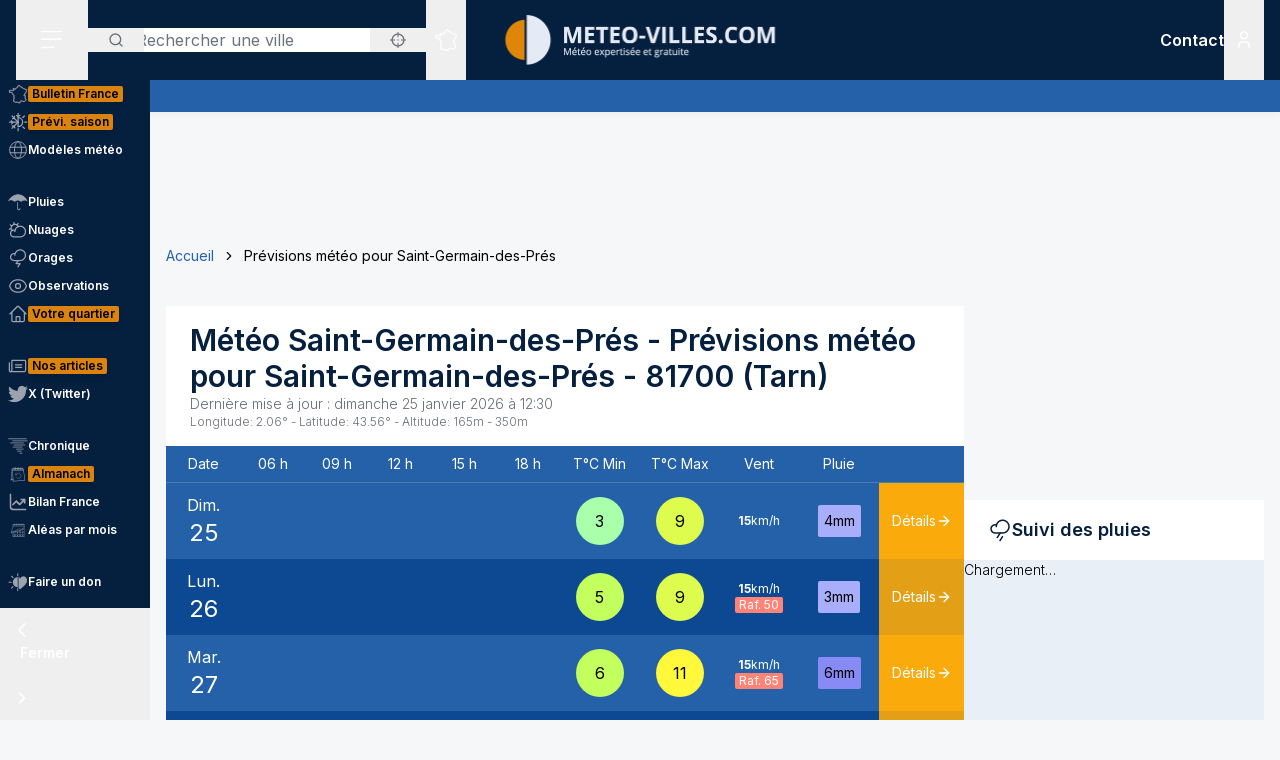

--- FILE ---
content_type: text/html; charset=utf-8
request_url: https://www.meteo-villes.com/previsions-meteo-saint-germain-des-pres-81700
body_size: 52491
content:
<!DOCTYPE html><html lang="fr" class="__className_f367f3"><head><meta charSet="utf-8"/><meta name="viewport" content="width=device-width, initial-scale=1"/><link rel="stylesheet" href="/_next/static/css/ac346e94638bbab9.css" data-precedence="next"/><link rel="stylesheet" href="/_next/static/css/7e7d96b1e6991756.css" data-precedence="next"/><link rel="stylesheet" href="/_next/static/css/a19c4f0033cf839e.css" data-precedence="next"/><link rel="preload" as="script" fetchPriority="low" href="/_next/static/chunks/webpack-4b055690bdeb03c0.js"/><script src="/_next/static/chunks/4bd1b696-7b086e633cc5f04a.js" async=""></script><script src="/_next/static/chunks/5964-041e0c0ef5870908.js" async=""></script><script src="/_next/static/chunks/main-app-0f8719c541b40f4c.js" async=""></script><script src="/_next/static/chunks/app/%5Blocale%5D/unaudited/error-9336b43154ae2349.js" async=""></script><script src="/_next/static/chunks/c16f53c3-b5d8bd5d3f0ba74d.js" async=""></script><script src="/_next/static/chunks/3063-7e620918306ad5ac.js" async=""></script><script src="/_next/static/chunks/368-c1af4253f1d15f20.js" async=""></script><script src="/_next/static/chunks/3875-0586c4943fdda28a.js" async=""></script><script src="/_next/static/chunks/207-57afe5320877c634.js" async=""></script><script src="/_next/static/chunks/4447-b734ab53fe046654.js" async=""></script><script src="/_next/static/chunks/2680-a18746b21de64e2b.js" async=""></script><script src="/_next/static/chunks/app/%5Blocale%5D/unaudited/%5Bsite%5D/(interior)/layout-9209e85781cca512.js" async=""></script><script src="/_next/static/chunks/8042-9df3f1d51a6092e8.js" async=""></script><script src="/_next/static/chunks/6194-042c615a0f0539d1.js" async=""></script><script src="/_next/static/chunks/1564-6b8b147464e0e4db.js" async=""></script><script src="/_next/static/chunks/8737-72c3957913ac03e4.js" async=""></script><script src="/_next/static/chunks/app/%5Blocale%5D/unaudited/%5Bsite%5D/(full-width)/previsions-meteo/%5BcitySlug%5D/page-7ebf28304e3b7ce2.js" async=""></script><script src="/_next/static/chunks/6555-d78306a3e017d53a.js" async=""></script><script src="/_next/static/chunks/1695-e52e243200d2b197.js" async=""></script><script src="/_next/static/chunks/app/%5Blocale%5D/layout-fed091d171bc7de7.js" async=""></script><script src="/_next/static/chunks/app/%5Blocale%5D/error-3674b263fcaa07af.js" async=""></script><script src="/_next/static/chunks/app/%5Blocale%5D/not-found-ba5bad7570dea5ce.js" async=""></script><script src="/_next/static/chunks/3262-2a784d098b789d56.js" async=""></script><script src="/_next/static/chunks/3371-c9cf42f5a4888eba.js" async=""></script><script src="/_next/static/chunks/app/%5Blocale%5D/unaudited/%5Bsite%5D/(full-width)/previsions-meteo/%5BcitySlug%5D/layout-7fd9a32ab445b014.js" async=""></script><script src="/_next/static/chunks/app/%5Blocale%5D/unaudited/%5Bsite%5D/(full-width)/previsions-meteo/%5BcitySlug%5D/error-3e1eb8d52c697ce3.js" async=""></script><script src="/_next/static/chunks/4079-78c8f06993763116.js" async=""></script><script src="/_next/static/chunks/9031-7fccf3cb47499908.js" async=""></script><script src="/_next/static/chunks/8917-436ee6ba1f9c5239.js" async=""></script><script src="/_next/static/chunks/163-638dd03ed93afbe3.js" async=""></script><script src="/_next/static/chunks/656-ff768c839b7942ea.js" async=""></script><script src="/_next/static/chunks/app/%5Blocale%5D/unaudited/%5Bsite%5D/layout-8d56704922b47e37.js" async=""></script><script src="/_next/static/chunks/app/%5Blocale%5D/unaudited/%5Bsite%5D/error-311cf19476d28172.js" async=""></script><meta name="next-size-adjust" content=""/><meta name="theme-color" content="#051F3E"/><meta name="sentry-trace" content="a8310dd067a7f2069616e2b3c0240063-325d09b3b541b74d-0"/><meta name="baggage" content="sentry-environment=production,sentry-release=SNtmzbS7y0ajqjPmrWX8H,sentry-public_key=68d0c9233409470ce70831967f719751,sentry-trace_id=a8310dd067a7f2069616e2b3c0240063,sentry-sampled=false"/><script src="/_next/static/chunks/polyfills-42372ed130431b0a.js" noModule=""></script></head><body class="relative flex flex-col min-h-screen bg-background"><div hidden=""><!--$?--><template id="B:0"></template><!--/$--></div><div><script>
    if(typeof window !== 'undefined'){
     const body = document.querySelector("body")
      if (localStorage.getItem('sideBarClosed') === 'true' ) {
        body.classList.add("navbar-closed")
      }
    }</script><div aria-live="assertive" class="z-50 fixed inset-0 flex items-end px-4 py-6 pointer-events-none sm:p-6 sm:items-start"><div class="flex w-full flex-col items-center space-y-4 sm:items-end"></div></div><!--$!--><template data-dgst="BAILOUT_TO_CLIENT_SIDE_RENDERING"></template><!--/$--><div class=""><div class=""></div></div><div class=""><div class=""></div></div><div class=""><div class=""></div></div><header class="fixed w-full top-0 flex-initial print:hidden bg-white shadow-soft-down z-20 flex flex-col"><div class="relative flex gap-4 px-4 h-20 bg-primary border-b border-white/10 lg:border-b-0 text-white order-1 lg:order-first"><div class="order-last lg:order-first flex-initial"><div class="h-full" data-headlessui-state=""><button type="button" class="p-2 lg:py-2 lg:px-6 h-full" id="headlessui-disclosure-button-_R_2ambsnqivb_" aria-expanded="false" data-headlessui-state=""><svg xmlns="http://www.w3.org/2000/svg" viewBox="0 0 25 24" fill="none" class="h-6 w-6" aria-hidden="true"><line x1="1.75" y1="3.25" x2="22.25" y2="3.25" stroke="currentColor" stroke-width="1.5" stroke-linecap="round"></line><line x1="1.7374" y1="11.2376" x2="22.2346" y2="10.896" stroke="currentColor" stroke-width="1.5" stroke-linecap="round"></line><line x1="1.7374" y1="19.8375" x2="14.2357" y2="19.6292" stroke="currentColor" stroke-width="1.5" stroke-linecap="round"></line></svg><span class="sr-only">Menu secondaire</span></button></div></div><div class="flex flex-1 py-4"><div class="xl:absolute xl:left-1/2 xl:top-0 xl:h-full xl:-translate-x-1/2"><div class="relative w-[170px] min-[400px]:w-[190px] sm:w-[275px] h-full"><a href="/"><img alt="Logo Météo Villes, météo expertisée et gratuite" loading="lazy" decoding="async" data-nimg="fill" class="object-contain object-center" style="position:absolute;height:100%;width:100%;left:0;top:0;right:0;bottom:0;color:transparent" sizes="100vw" srcSet="/_next/image?url=%2Fimages%2Flogos%2F1%402x.png&amp;w=640&amp;q=75 640w, /_next/image?url=%2Fimages%2Flogos%2F1%402x.png&amp;w=750&amp;q=75 750w, /_next/image?url=%2Fimages%2Flogos%2F1%402x.png&amp;w=828&amp;q=75 828w, /_next/image?url=%2Fimages%2Flogos%2F1%402x.png&amp;w=1080&amp;q=75 1080w, /_next/image?url=%2Fimages%2Flogos%2F1%402x.png&amp;w=1200&amp;q=75 1200w, /_next/image?url=%2Fimages%2Flogos%2F1%402x.png&amp;w=1920&amp;q=75 1920w, /_next/image?url=%2Fimages%2Flogos%2F1%402x.png&amp;w=2048&amp;q=75 2048w, /_next/image?url=%2Fimages%2Flogos%2F1%402x.png&amp;w=3840&amp;q=75 3840w" src="/_next/image?url=%2Fimages%2Flogos%2F1%402x.png&amp;w=3840&amp;q=75"/></a></div></div></div><div class="xss:flex xss:items-center xss:justify-end hidden "><div class=""><a href="/soutien" class="relative inline-flex items-center py-1 px-1 md:px-2 border border-border/20 rounded uppercase bg-tertiary border-tertiary font-semibold text-primary text-xs"><span class="text-center">Faire<br/> un don</span></a></div></div><div class="lg:order-first flex-initial flex items-center justify-start gap-4"><div><div class="hidden lg:block relative"><div class="text-typography" data-headlessui-state=""><div class="hidden lg:block relative"><input placeholder="Rechercher une ville" class="pl-12 block w-full rounded bg-white border-transparent focus:border-primary focus:bg-white focus:ring-0 pr-14" id="headlessui-combobox-input-_R_4rb2mbsnqivb_" role="combobox" type="text" aria-expanded="false" aria-autocomplete="list" data-headlessui-state=""/></div><div class="hidden md:absolute mt-1 max-h-60 w-full z-50 overflow-auto rounded
         bg-white py-2 text-base shadow-lg ring-1 ring-black ring-opacity-5
         focus:outline-none sm:text-sm" aria-labelledby="" role="listbox" id="headlessui-combobox-options-_R_1bb2mbsnqivb_" style="--input-width:0px;--button-width:0px" data-headlessui-state=""><div class="cursor-pointer px-4 py-2 flex gap-4 items-center text-gray-900" id="headlessui-combobox-option-_R_dbb2mbsnqivb_" role="option" tabindex="-1" aria-selected="false" data-headlessui-state=""><svg fill="currentColor" viewBox="0 0 512 512" xmlns="http://www.w3.org/2000/svg" class="h-4 w-4" aria-hidden="true"><g><path d="M463.515,236.436c-4.627-49.732-26.735-94.499-60.104-127.839c-33.341-33.369-78.115-55.484-127.846-60.112V0   h-39.129v48.485c-49.717,4.627-94.491,26.742-127.831,60.112c-33.37,33.34-55.477,78.108-60.12,127.839H0v39.129h48.484   c4.643,49.732,26.75,94.498,60.12,127.838c33.34,33.362,78.114,55.477,127.831,60.112V512h39.129v-48.484   c49.731-4.636,94.505-26.75,127.846-60.112c33.369-33.34,55.477-78.107,60.104-127.838H512v-39.129H463.515z M422.953,275.565   c-4.47,38.62-21.964,73.172-48.069,99.312c-26.148,26.112-60.692,43.592-99.32,48.07v-69.339h-39.129v69.332   c-38.613-4.47-73.172-21.95-99.305-48.062c-26.119-26.14-43.599-60.692-48.069-99.312h69.332v-39.129H89.061   c4.47-38.621,21.95-73.172,48.069-99.313c26.134-26.112,60.692-43.599,99.305-48.069v69.339h39.129V89.054   c38.627,4.47,73.171,21.957,99.32,48.069c26.105,26.141,43.599,60.692,48.069,99.313h-69.346v39.129H422.953z"></path><path d="M256.007,233.993C243.843,233.993,234,243.85,234,256c0,12.15,9.843,22.007,22.008,22.007   c12.15,0,22.007-9.858,22.007-22.007C278.014,243.85,268.157,233.993,256.007,233.993z"></path></g></svg> <!-- -->Utiliser ma position</div></div><button type="button" class="absolute left-0 flex items-center px-5 text-typography-secondary inset-y-0 py-2.5"><svg xmlns="http://www.w3.org/2000/svg" viewBox="0 0 24 24" fill="none" class="h-4 w-4" aria-hidden="true"><path d="M11 19C15.4183 19 19 15.4183 19 11C19 6.58172 15.4183 3 11 3C6.58172 3 3 6.58172 3 11C3 15.4183 6.58172 19 11 19Z" stroke="currentColor" stroke-width="2" stroke-linecap="round" stroke-linejoin="round"></path><path d="M20.9999 21L16.6499 16.65" stroke="currentColor" stroke-width="2" stroke-linecap="round" stroke-linejoin="round"></path></svg><span class="sr-only">Rechercher</span></button><button type="button" class="absolute right-0 flex items-center px-5 text-typography-secondary inset-y-0 py-2.5"><svg fill="currentColor" viewBox="0 0 512 512" xmlns="http://www.w3.org/2000/svg" class="h-4 w-4" aria-hidden="true"><g><path d="M463.515,236.436c-4.627-49.732-26.735-94.499-60.104-127.839c-33.341-33.369-78.115-55.484-127.846-60.112V0   h-39.129v48.485c-49.717,4.627-94.491,26.742-127.831,60.112c-33.37,33.34-55.477,78.108-60.12,127.839H0v39.129h48.484   c4.643,49.732,26.75,94.498,60.12,127.838c33.34,33.362,78.114,55.477,127.831,60.112V512h39.129v-48.484   c49.731-4.636,94.505-26.75,127.846-60.112c33.369-33.34,55.477-78.107,60.104-127.838H512v-39.129H463.515z M422.953,275.565   c-4.47,38.62-21.964,73.172-48.069,99.312c-26.148,26.112-60.692,43.592-99.32,48.07v-69.339h-39.129v69.332   c-38.613-4.47-73.172-21.95-99.305-48.062c-26.119-26.14-43.599-60.692-48.069-99.312h69.332v-39.129H89.061   c4.47-38.621,21.95-73.172,48.069-99.313c26.134-26.112,60.692-43.599,99.305-48.069v69.339h39.129V89.054   c38.627,4.47,73.171,21.957,99.32,48.069c26.105,26.141,43.599,60.692,48.069,99.313h-69.346v39.129H422.953z"></path><path d="M256.007,233.993C243.843,233.993,234,243.85,234,256c0,12.15,9.843,22.007,22.008,22.007   c12.15,0,22.007-9.858,22.007-22.007C278.014,243.85,268.157,233.993,256.007,233.993z"></path></g></svg></button></div></div><div class="text-typography lg:hidden" data-headlessui-state=""><div class="block"><button type="button" class="text-typography-inverse p-2" aria-expanded="false" data-headlessui-state=""><!--$--><svg xmlns="http://www.w3.org/2000/svg" viewBox="0 0 24 24" fill="none" class="h-6 w-6" aria-hidden="true"><path d="M11 19C15.4183 19 19 15.4183 19 11C19 6.58172 15.4183 3 11 3C6.58172 3 3 6.58172 3 11C3 15.4183 6.58172 19 11 19Z" stroke="currentColor" stroke-width="2" stroke-linecap="round" stroke-linejoin="round"></path><path d="M20.9999 21L16.6499 16.65" stroke="currentColor" stroke-width="2" stroke-linecap="round" stroke-linejoin="round"></path></svg><!--/$--><span class="sr-only">Rechercher</span></button></div></div><span hidden="" style="position:fixed;top:1px;left:1px;width:1px;height:0;padding:0;margin:-1px;overflow:hidden;clip:rect(0, 0, 0, 0);white-space:nowrap;border-width:0;display:none"></span></div><div class="hidden lg:block h-full"><div class="relative h-full" data-headlessui-state=""><button class="flex items-center justify-center h-full" type="button" aria-expanded="false" data-headlessui-state=""><span class="block rounded-full p-2 transition-colors bg-transparent text-white"><svg xmlns="http://www.w3.org/2000/svg" viewBox="0 0 24 24" fill="none" class="h-6 w-6" aria-hidden="true"><mask id="france-icon-mask" maskUnits="userSpaceOnUse" x="0.199951" y="0.200012" width="24" height="24" fill="currentColor"><rect fill="currentColor" x="0.199951" y="0.200012" width="24" height="24"></rect><path fill-rule="evenodd" clip-rule="evenodd" d="M14.4681 21.8737C14.5967 22.0891 14.608 22.1077 14.697 22.2567L14.7843 22.4027C14.8655 22.5387 14.7898 22.7149 14.6358 22.7478L13.2124 23.0521C13.1471 23.0662 13.0791 23.0506 13.026 23.0096L12.3236 22.4665L10.5993 21.8375L10.5112 22.0334C10.4706 22.1236 10.3775 22.1776 10.2799 22.1675L8.561 21.9901C8.53509 21.9875 8.50964 21.9803 8.48616 21.969L7.02423 21.2675L6.11363 20.5588C5.98999 20.4618 5.99757 20.2707 6.12832 20.1838L6.63209 19.8489L7.12329 15.5644L6.63876 14.4895C6.56983 14.3367 6.68058 14.1631 6.84694 14.1631H7.12905V13.7906L6.3959 13.4239C6.36924 13.4106 6.34545 13.392 6.3259 13.3696L5.50335 12.4264C5.46668 12.3842 5.44637 12.33 5.44637 12.2737V11.7182L5.26971 11.3681H5.03638C4.91017 11.3681 4.80775 11.2646 4.80775 11.1372V10.8042L2.60096 10.0987L2.07765 10.2911C1.97098 10.3302 1.85205 10.2845 1.79811 10.1837L1.59205 9.79768L1.25342 9.38967C1.151 9.26621 1.20206 9.07743 1.35251 9.02373L1.76734 8.87549L1.6128 8.71363H1.42871C1.3025 8.71363 1.20008 8.61022 1.20008 8.48263V7.98572C1.20008 7.88445 1.26538 7.7951 1.36129 7.76512L2.34733 7.45747C2.36915 7.45074 2.39187 7.44722 2.41475 7.44722H3.15885L3.80958 7.13345C3.87821 7.10025 3.95882 7.10392 4.02442 7.14309L4.58804 7.47934C4.60985 7.49235 4.62925 7.50887 4.64576 7.5283L4.83697 7.75487H5.35288L5.87666 7.47414C5.93317 7.44385 5.99969 7.4388 6.05999 7.46037L6.35892 7.567L6.29695 7.45272C6.27847 7.41876 6.26877 7.38052 6.26877 7.34181V6.39072L6.05499 6.00857C6.04272 5.98669 6.03408 5.96313 6.02953 5.9385L5.88469 5.17849C5.85287 5.01143 6.00484 4.86824 6.16771 4.91169L6.87662 5.10108H7.12238C7.23449 5.10108 7.32995 5.18308 7.34798 5.29491L7.41419 5.70613L8.57279 5.98548L9.2243 5.75937L9.074 5.42801C9.02612 5.32245 9.0634 5.19746 9.16097 5.13596L10.1822 4.49328L11.2988 3.99121L11.6321 2.19794C11.645 2.12818 11.6891 2.06836 11.7514 2.03562L13.295 1.22619C13.4328 1.15382 13.6006 1.23858 13.6259 1.39355L13.748 2.14024L14.0251 2.23157H14.4439C14.5512 2.23157 14.644 2.307 14.6671 2.41286L14.7724 2.89673H15.1504C15.1871 2.89673 15.2233 2.9056 15.256 2.92273L16.1769 3.40676C16.2352 3.43751 16.2778 3.49212 16.2934 3.55668L16.4272 4.10866H16.6784L17.1764 3.70907C17.3263 3.58882 17.5473 3.69652 17.5473 3.88974V4.59211L18.307 5.34295L19.0099 5.34356L19.8705 5.41669C19.9409 5.42266 20.0047 5.46121 20.0432 5.52118L20.4312 6.12653L21.455 6.36901L22.8957 6.81771C23.0483 6.86529 23.1069 7.05224 23.0091 7.17967L22.3154 8.08381L21.8505 10.4889C21.8406 10.5401 21.8136 10.5866 21.7741 10.6204L21.2968 11.0301C21.2367 11.0815 21.1547 11.0982 21.0796 11.0742L20.8917 11.014L20.848 11.4425C20.8409 11.5118 20.8032 11.5743 20.7455 11.6122L20.0799 12.0502V12.4919C20.0799 12.5532 20.0558 12.6119 20.0128 12.6552L19.564 13.107V13.2266L19.6649 13.0833C19.7078 13.0224 19.7772 12.9861 19.8513 12.9861H20.2894C20.387 12.9861 20.4738 13.0487 20.5056 13.1419L20.7508 13.8609L21.0681 14.2462C21.1353 14.3279 21.1388 14.4453 21.0764 14.5308L20.8064 14.9006L21.1782 15.88C21.2181 15.9852 21.177 16.1042 21.0808 16.1614L20.5181 16.4968V16.754L20.9974 17.0048C21.0939 17.0553 21.142 17.1675 21.1121 17.2732L20.8862 18.0727L21.4567 18.4556H21.9304C22.1124 18.4556 22.2215 18.6598 22.1214 18.8134L21.5786 19.6455L20.4575 20.8782C20.4388 20.8987 20.4166 20.9156 20.3919 20.9281L19.2933 21.4845C19.2301 21.5165 19.1558 21.5173 19.0921 21.4865L17.4639 20.7005L16.8388 20.9379C16.7619 20.967 16.6756 20.9524 16.6124 20.8995L15.8706 20.2792L14.4682 21.3904L14.4681 21.8737ZM14.0437 22.0571C14.0222 22.0211 14.0109 21.9798 14.0109 21.9379V21.2781C14.0109 21.2072 14.043 21.1402 14.0983 21.0965L15.7332 19.8009C15.8179 19.7339 15.9375 19.7354 16.0204 19.8047L16.8018 20.4584L17.394 20.2335C17.4523 20.2115 17.517 20.2142 17.573 20.2413L19.1882 21.021L20.1495 20.5342L21.2069 19.3759L21.506 18.9172H21.3877C21.3425 18.9172 21.2986 18.9037 21.261 18.8787L20.4939 18.3637C20.411 18.308 20.3733 18.2048 20.4006 18.1081L20.621 17.3279L20.1842 17.0993C20.1083 17.0595 20.0607 16.9806 20.0607 16.8943V16.3648C20.0607 16.2831 20.1035 16.2076 20.1732 16.1661L20.6819 15.8629L20.3347 14.9478C20.3068 14.8743 20.3178 14.7916 20.3641 14.7282L20.6019 14.4024L20.3724 14.1236C20.3547 14.1021 20.341 14.0776 20.3319 14.0511L20.1262 13.4478H19.9694L19.7351 13.7808C19.7116 13.8142 19.68 13.8405 19.6432 13.8574L19.0853 14.1132C18.871 14.2114 18.6673 13.9581 18.8064 13.7666L19.1066 13.3526V13.0111C19.1066 12.9498 19.1309 12.8911 19.1739 12.8478L19.6225 12.3959V11.9251C19.6225 11.8471 19.6616 11.7743 19.7263 11.7317L20.4042 11.2855L20.4654 10.6844C20.4803 10.5387 20.6239 10.4436 20.7621 10.4879L21.0971 10.5953L21.4169 10.3209L21.8769 7.94138C21.8837 7.90604 21.8987 7.87269 21.9205 7.84423L22.4452 7.16039L21.3355 6.81419L20.2372 6.55458C20.1797 6.54112 20.1295 6.50547 20.0974 6.45529L19.7201 5.86705L18.9907 5.80433H18.2135C18.1538 5.80433 18.0964 5.78077 18.0536 5.73855L17.1587 4.85384C17.1147 4.81054 17.09 4.75103 17.09 4.68892V4.36796L16.9003 4.52003C16.8599 4.55246 16.8099 4.5702 16.7582 4.5702H16.2478C16.1425 4.5702 16.0507 4.49754 16.0257 4.39427L15.8738 3.76797L15.0945 3.35827H14.5886C14.4811 3.35827 14.3883 3.28285 14.3652 3.17699L14.2599 2.69312H13.9889C13.9648 2.69312 13.9408 2.6893 13.918 2.68165L13.4742 2.5357C13.393 2.50893 13.3333 2.43886 13.3195 2.3538L13.226 1.7824L12.0609 2.39344L11.7261 4.1956C11.7121 4.27025 11.6627 4.33328 11.5939 4.36403L10.4103 4.89353L9.57352 5.42024L9.74503 5.79872C9.8014 5.92279 9.73928 6.06889 9.61155 6.11325L8.65855 6.44385C8.61749 6.45808 8.57325 6.46022 8.53113 6.45012L7.15993 6.11937C7.07024 6.0978 7.00221 6.02391 6.98736 5.93197L6.92781 5.56266H6.84691C6.83373 5.56266 6.68555 5.5258 6.40252 5.45191L6.47146 5.81417L6.69646 6.21638C6.71585 6.25096 6.726 6.29012 6.726 6.32989V7.28251L7.04736 7.87471C7.14812 8.06058 6.96858 8.27383 6.7707 8.20332L6.00237 7.92947L5.51706 8.18955C5.48403 8.20729 5.44722 8.21647 5.40979 8.21647H4.73148C4.66452 8.21647 4.60088 8.18679 4.55755 8.13539L4.3224 7.85711L3.89664 7.60301L3.30921 7.88633C3.2783 7.90117 3.24466 7.90882 3.21057 7.90882H2.44922L1.65726 8.15589V8.25166C1.77196 8.25166 1.83135 8.2772 1.87453 8.32233L2.34316 8.81325C2.45846 8.93426 2.41149 9.13513 2.25468 9.19112L1.81545 9.34793L1.95742 9.51896L2.10681 9.78883L2.51757 9.63783C2.56484 9.62054 2.61666 9.61932 2.66469 9.63477L5.10525 10.4148C5.2004 10.4453 5.26494 10.5343 5.26494 10.635V10.9062H5.40979C5.49585 10.9062 5.57448 10.9549 5.61357 11.0323L5.87872 11.5579C5.89508 11.5904 5.90357 11.6263 5.90357 11.6627V12.1865L6.63916 13.0302L7.45916 13.4403C7.53704 13.4793 7.58643 13.5594 7.58643 13.6472V14.3938C7.58643 14.5212 7.48401 14.6246 7.3578 14.6246H7.20219L7.56582 15.4313C7.5831 15.4696 7.58961 15.5118 7.58491 15.5536L7.07401 20.0092C7.06613 20.0771 7.02901 20.1379 6.9725 20.1755L6.64614 20.3924L7.24296 20.8615L8.6467 21.5349L10.1627 21.6914L10.2702 21.4526C10.3194 21.3431 10.4439 21.2902 10.5561 21.331L12.5122 22.0445C12.5344 22.0526 12.555 22.064 12.5736 22.0783L13.2206 22.5786C13.8358 22.447 14.0771 22.3955 14.2267 22.3635C14.1852 22.294 14.1493 22.2341 14.0437 22.0572L14.0437 22.0571Z"></path></mask><path fill-rule="evenodd" clip-rule="evenodd" d="M14.4681 21.8737C14.5967 22.0891 14.608 22.1077 14.697 22.2567L14.7843 22.4027C14.8655 22.5387 14.7898 22.7149 14.6358 22.7478L13.2124 23.0521C13.1471 23.0662 13.0791 23.0506 13.026 23.0096L12.3236 22.4665L10.5993 21.8375L10.5112 22.0334C10.4706 22.1236 10.3775 22.1776 10.2799 22.1675L8.561 21.9901C8.53509 21.9875 8.50964 21.9803 8.48616 21.969L7.02423 21.2675L6.11363 20.5588C5.98999 20.4618 5.99757 20.2707 6.12832 20.1838L6.63209 19.8489L7.12329 15.5644L6.63876 14.4895C6.56983 14.3367 6.68058 14.1631 6.84694 14.1631H7.12905V13.7906L6.3959 13.4239C6.36924 13.4106 6.34545 13.392 6.3259 13.3696L5.50335 12.4264C5.46668 12.3842 5.44637 12.33 5.44637 12.2737V11.7182L5.26971 11.3681H5.03638C4.91017 11.3681 4.80775 11.2646 4.80775 11.1372V10.8042L2.60096 10.0987L2.07765 10.2911C1.97098 10.3302 1.85205 10.2845 1.79811 10.1837L1.59205 9.79768L1.25342 9.38967C1.151 9.26621 1.20206 9.07743 1.35251 9.02373L1.76734 8.87549L1.6128 8.71363H1.42871C1.3025 8.71363 1.20008 8.61022 1.20008 8.48263V7.98572C1.20008 7.88445 1.26538 7.7951 1.36129 7.76512L2.34733 7.45747C2.36915 7.45074 2.39187 7.44722 2.41475 7.44722H3.15885L3.80958 7.13345C3.87821 7.10025 3.95882 7.10392 4.02442 7.14309L4.58804 7.47934C4.60985 7.49235 4.62925 7.50887 4.64576 7.5283L4.83697 7.75487H5.35288L5.87666 7.47414C5.93317 7.44385 5.99969 7.4388 6.05999 7.46037L6.35892 7.567L6.29695 7.45272C6.27847 7.41876 6.26877 7.38052 6.26877 7.34181V6.39072L6.05499 6.00857C6.04272 5.98669 6.03408 5.96313 6.02953 5.9385L5.88469 5.17849C5.85287 5.01143 6.00484 4.86824 6.16771 4.91169L6.87662 5.10108H7.12238C7.23449 5.10108 7.32995 5.18308 7.34798 5.29491L7.41419 5.70613L8.57279 5.98548L9.2243 5.75937L9.074 5.42801C9.02612 5.32245 9.0634 5.19746 9.16097 5.13596L10.1822 4.49328L11.2988 3.99121L11.6321 2.19794C11.645 2.12818 11.6891 2.06836 11.7514 2.03562L13.295 1.22619C13.4328 1.15382 13.6006 1.23858 13.6259 1.39355L13.748 2.14024L14.0251 2.23157H14.4439C14.5512 2.23157 14.644 2.307 14.6671 2.41286L14.7724 2.89673H15.1504C15.1871 2.89673 15.2233 2.9056 15.256 2.92273L16.1769 3.40676C16.2352 3.43751 16.2778 3.49212 16.2934 3.55668L16.4272 4.10866H16.6784L17.1764 3.70907C17.3263 3.58882 17.5473 3.69652 17.5473 3.88974V4.59211L18.307 5.34295L19.0099 5.34356L19.8705 5.41669C19.9409 5.42266 20.0047 5.46121 20.0432 5.52118L20.4312 6.12653L21.455 6.36901L22.8957 6.81771C23.0483 6.86529 23.1069 7.05224 23.0091 7.17967L22.3154 8.08381L21.8505 10.4889C21.8406 10.5401 21.8136 10.5866 21.7741 10.6204L21.2968 11.0301C21.2367 11.0815 21.1547 11.0982 21.0796 11.0742L20.8917 11.014L20.848 11.4425C20.8409 11.5118 20.8032 11.5743 20.7455 11.6122L20.0799 12.0502V12.4919C20.0799 12.5532 20.0558 12.6119 20.0128 12.6552L19.564 13.107V13.2266L19.6649 13.0833C19.7078 13.0224 19.7772 12.9861 19.8513 12.9861H20.2894C20.387 12.9861 20.4738 13.0487 20.5056 13.1419L20.7508 13.8609L21.0681 14.2462C21.1353 14.3279 21.1388 14.4453 21.0764 14.5308L20.8064 14.9006L21.1782 15.88C21.2181 15.9852 21.177 16.1042 21.0808 16.1614L20.5181 16.4968V16.754L20.9974 17.0048C21.0939 17.0553 21.142 17.1675 21.1121 17.2732L20.8862 18.0727L21.4567 18.4556H21.9304C22.1124 18.4556 22.2215 18.6598 22.1214 18.8134L21.5786 19.6455L20.4575 20.8782C20.4388 20.8987 20.4166 20.9156 20.3919 20.9281L19.2933 21.4845C19.2301 21.5165 19.1558 21.5173 19.0921 21.4865L17.4639 20.7005L16.8388 20.9379C16.7619 20.967 16.6756 20.9524 16.6124 20.8995L15.8706 20.2792L14.4682 21.3904L14.4681 21.8737ZM14.0437 22.0571C14.0222 22.0211 14.0109 21.9798 14.0109 21.9379V21.2781C14.0109 21.2072 14.043 21.1402 14.0983 21.0965L15.7332 19.8009C15.8179 19.7339 15.9375 19.7354 16.0204 19.8047L16.8018 20.4584L17.394 20.2335C17.4523 20.2115 17.517 20.2142 17.573 20.2413L19.1882 21.021L20.1495 20.5342L21.2069 19.3759L21.506 18.9172H21.3877C21.3425 18.9172 21.2986 18.9037 21.261 18.8787L20.4939 18.3637C20.411 18.308 20.3733 18.2048 20.4006 18.1081L20.621 17.3279L20.1842 17.0993C20.1083 17.0595 20.0607 16.9806 20.0607 16.8943V16.3648C20.0607 16.2831 20.1035 16.2076 20.1732 16.1661L20.6819 15.8629L20.3347 14.9478C20.3068 14.8743 20.3178 14.7916 20.3641 14.7282L20.6019 14.4024L20.3724 14.1236C20.3547 14.1021 20.341 14.0776 20.3319 14.0511L20.1262 13.4478H19.9694L19.7351 13.7808C19.7116 13.8142 19.68 13.8405 19.6432 13.8574L19.0853 14.1132C18.871 14.2114 18.6673 13.9581 18.8064 13.7666L19.1066 13.3526V13.0111C19.1066 12.9498 19.1309 12.8911 19.1739 12.8478L19.6225 12.3959V11.9251C19.6225 11.8471 19.6616 11.7743 19.7263 11.7317L20.4042 11.2855L20.4654 10.6844C20.4803 10.5387 20.6239 10.4436 20.7621 10.4879L21.0971 10.5953L21.4169 10.3209L21.8769 7.94138C21.8837 7.90604 21.8987 7.87269 21.9205 7.84423L22.4452 7.16039L21.3355 6.81419L20.2372 6.55458C20.1797 6.54112 20.1295 6.50547 20.0974 6.45529L19.7201 5.86705L18.9907 5.80433H18.2135C18.1538 5.80433 18.0964 5.78077 18.0536 5.73855L17.1587 4.85384C17.1147 4.81054 17.09 4.75103 17.09 4.68892V4.36796L16.9003 4.52003C16.8599 4.55246 16.8099 4.5702 16.7582 4.5702H16.2478C16.1425 4.5702 16.0507 4.49754 16.0257 4.39427L15.8738 3.76797L15.0945 3.35827H14.5886C14.4811 3.35827 14.3883 3.28285 14.3652 3.17699L14.2599 2.69312H13.9889C13.9648 2.69312 13.9408 2.6893 13.918 2.68165L13.4742 2.5357C13.393 2.50893 13.3333 2.43886 13.3195 2.3538L13.226 1.7824L12.0609 2.39344L11.7261 4.1956C11.7121 4.27025 11.6627 4.33328 11.5939 4.36403L10.4103 4.89353L9.57352 5.42024L9.74503 5.79872C9.8014 5.92279 9.73928 6.06889 9.61155 6.11325L8.65855 6.44385C8.61749 6.45808 8.57325 6.46022 8.53113 6.45012L7.15993 6.11937C7.07024 6.0978 7.00221 6.02391 6.98736 5.93197L6.92781 5.56266H6.84691C6.83373 5.56266 6.68555 5.5258 6.40252 5.45191L6.47146 5.81417L6.69646 6.21638C6.71585 6.25096 6.726 6.29012 6.726 6.32989V7.28251L7.04736 7.87471C7.14812 8.06058 6.96858 8.27383 6.7707 8.20332L6.00237 7.92947L5.51706 8.18955C5.48403 8.20729 5.44722 8.21647 5.40979 8.21647H4.73148C4.66452 8.21647 4.60088 8.18679 4.55755 8.13539L4.3224 7.85711L3.89664 7.60301L3.30921 7.88633C3.2783 7.90117 3.24466 7.90882 3.21057 7.90882H2.44922L1.65726 8.15589V8.25166C1.77196 8.25166 1.83135 8.2772 1.87453 8.32233L2.34316 8.81325C2.45846 8.93426 2.41149 9.13513 2.25468 9.19112L1.81545 9.34793L1.95742 9.51896L2.10681 9.78883L2.51757 9.63783C2.56484 9.62054 2.61666 9.61932 2.66469 9.63477L5.10525 10.4148C5.2004 10.4453 5.26494 10.5343 5.26494 10.635V10.9062H5.40979C5.49585 10.9062 5.57448 10.9549 5.61357 11.0323L5.87872 11.5579C5.89508 11.5904 5.90357 11.6263 5.90357 11.6627V12.1865L6.63916 13.0302L7.45916 13.4403C7.53704 13.4793 7.58643 13.5594 7.58643 13.6472V14.3938C7.58643 14.5212 7.48401 14.6246 7.3578 14.6246H7.20219L7.56582 15.4313C7.5831 15.4696 7.58961 15.5118 7.58491 15.5536L7.07401 20.0092C7.06613 20.0771 7.02901 20.1379 6.9725 20.1755L6.64614 20.3924L7.24296 20.8615L8.6467 21.5349L10.1627 21.6914L10.2702 21.4526C10.3194 21.3431 10.4439 21.2902 10.5561 21.331L12.5122 22.0445C12.5344 22.0526 12.555 22.064 12.5736 22.0783L13.2206 22.5786C13.8358 22.447 14.0771 22.3955 14.2267 22.3635C14.1852 22.294 14.1493 22.2341 14.0437 22.0572L14.0437 22.0571Z" fill="currentColor"></path><path fill-rule="evenodd" clip-rule="evenodd" d="M14.4681 21.8737C14.5967 22.0891 14.608 22.1077 14.697 22.2567L14.7843 22.4027C14.8655 22.5387 14.7898 22.7149 14.6358 22.7478L13.2124 23.0521C13.1471 23.0662 13.0791 23.0506 13.026 23.0096L12.3236 22.4665L10.5993 21.8375L10.5112 22.0334C10.4706 22.1236 10.3775 22.1776 10.2799 22.1675L8.561 21.9901C8.53509 21.9875 8.50964 21.9803 8.48616 21.969L7.02423 21.2675L6.11363 20.5588C5.98999 20.4618 5.99757 20.2707 6.12832 20.1838L6.63209 19.8489L7.12329 15.5644L6.63876 14.4895C6.56983 14.3367 6.68058 14.1631 6.84694 14.1631H7.12905V13.7906L6.3959 13.4239C6.36924 13.4106 6.34545 13.392 6.3259 13.3696L5.50335 12.4264C5.46668 12.3842 5.44637 12.33 5.44637 12.2737V11.7182L5.26971 11.3681H5.03638C4.91017 11.3681 4.80775 11.2646 4.80775 11.1372V10.8042L2.60096 10.0987L2.07765 10.2911C1.97098 10.3302 1.85205 10.2845 1.79811 10.1837L1.59205 9.79768L1.25342 9.38967C1.151 9.26621 1.20206 9.07743 1.35251 9.02373L1.76734 8.87549L1.6128 8.71363H1.42871C1.3025 8.71363 1.20008 8.61022 1.20008 8.48263V7.98572C1.20008 7.88445 1.26538 7.7951 1.36129 7.76512L2.34733 7.45747C2.36915 7.45074 2.39187 7.44722 2.41475 7.44722H3.15885L3.80958 7.13345C3.87821 7.10025 3.95882 7.10392 4.02442 7.14309L4.58804 7.47934C4.60985 7.49235 4.62925 7.50887 4.64576 7.5283L4.83697 7.75487H5.35288L5.87666 7.47414C5.93317 7.44385 5.99969 7.4388 6.05999 7.46037L6.35892 7.567L6.29695 7.45272C6.27847 7.41876 6.26877 7.38052 6.26877 7.34181V6.39072L6.05499 6.00857C6.04272 5.98669 6.03408 5.96313 6.02953 5.9385L5.88469 5.17849C5.85287 5.01143 6.00484 4.86824 6.16771 4.91169L6.87662 5.10108H7.12238C7.23449 5.10108 7.32995 5.18308 7.34798 5.29491L7.41419 5.70613L8.57279 5.98548L9.2243 5.75937L9.074 5.42801C9.02612 5.32245 9.0634 5.19746 9.16097 5.13596L10.1822 4.49328L11.2988 3.99121L11.6321 2.19794C11.645 2.12818 11.6891 2.06836 11.7514 2.03562L13.295 1.22619C13.4328 1.15382 13.6006 1.23858 13.6259 1.39355L13.748 2.14024L14.0251 2.23157H14.4439C14.5512 2.23157 14.644 2.307 14.6671 2.41286L14.7724 2.89673H15.1504C15.1871 2.89673 15.2233 2.9056 15.256 2.92273L16.1769 3.40676C16.2352 3.43751 16.2778 3.49212 16.2934 3.55668L16.4272 4.10866H16.6784L17.1764 3.70907C17.3263 3.58882 17.5473 3.69652 17.5473 3.88974V4.59211L18.307 5.34295L19.0099 5.34356L19.8705 5.41669C19.9409 5.42266 20.0047 5.46121 20.0432 5.52118L20.4312 6.12653L21.455 6.36901L22.8957 6.81771C23.0483 6.86529 23.1069 7.05224 23.0091 7.17967L22.3154 8.08381L21.8505 10.4889C21.8406 10.5401 21.8136 10.5866 21.7741 10.6204L21.2968 11.0301C21.2367 11.0815 21.1547 11.0982 21.0796 11.0742L20.8917 11.014L20.848 11.4425C20.8409 11.5118 20.8032 11.5743 20.7455 11.6122L20.0799 12.0502V12.4919C20.0799 12.5532 20.0558 12.6119 20.0128 12.6552L19.564 13.107V13.2266L19.6649 13.0833C19.7078 13.0224 19.7772 12.9861 19.8513 12.9861H20.2894C20.387 12.9861 20.4738 13.0487 20.5056 13.1419L20.7508 13.8609L21.0681 14.2462C21.1353 14.3279 21.1388 14.4453 21.0764 14.5308L20.8064 14.9006L21.1782 15.88C21.2181 15.9852 21.177 16.1042 21.0808 16.1614L20.5181 16.4968V16.754L20.9974 17.0048C21.0939 17.0553 21.142 17.1675 21.1121 17.2732L20.8862 18.0727L21.4567 18.4556H21.9304C22.1124 18.4556 22.2215 18.6598 22.1214 18.8134L21.5786 19.6455L20.4575 20.8782C20.4388 20.8987 20.4166 20.9156 20.3919 20.9281L19.2933 21.4845C19.2301 21.5165 19.1558 21.5173 19.0921 21.4865L17.4639 20.7005L16.8388 20.9379C16.7619 20.967 16.6756 20.9524 16.6124 20.8995L15.8706 20.2792L14.4682 21.3904L14.4681 21.8737ZM14.0437 22.0571C14.0222 22.0211 14.0109 21.9798 14.0109 21.9379V21.2781C14.0109 21.2072 14.043 21.1402 14.0983 21.0965L15.7332 19.8009C15.8179 19.7339 15.9375 19.7354 16.0204 19.8047L16.8018 20.4584L17.394 20.2335C17.4523 20.2115 17.517 20.2142 17.573 20.2413L19.1882 21.021L20.1495 20.5342L21.2069 19.3759L21.506 18.9172H21.3877C21.3425 18.9172 21.2986 18.9037 21.261 18.8787L20.4939 18.3637C20.411 18.308 20.3733 18.2048 20.4006 18.1081L20.621 17.3279L20.1842 17.0993C20.1083 17.0595 20.0607 16.9806 20.0607 16.8943V16.3648C20.0607 16.2831 20.1035 16.2076 20.1732 16.1661L20.6819 15.8629L20.3347 14.9478C20.3068 14.8743 20.3178 14.7916 20.3641 14.7282L20.6019 14.4024L20.3724 14.1236C20.3547 14.1021 20.341 14.0776 20.3319 14.0511L20.1262 13.4478H19.9694L19.7351 13.7808C19.7116 13.8142 19.68 13.8405 19.6432 13.8574L19.0853 14.1132C18.871 14.2114 18.6673 13.9581 18.8064 13.7666L19.1066 13.3526V13.0111C19.1066 12.9498 19.1309 12.8911 19.1739 12.8478L19.6225 12.3959V11.9251C19.6225 11.8471 19.6616 11.7743 19.7263 11.7317L20.4042 11.2855L20.4654 10.6844C20.4803 10.5387 20.6239 10.4436 20.7621 10.4879L21.0971 10.5953L21.4169 10.3209L21.8769 7.94138C21.8837 7.90604 21.8987 7.87269 21.9205 7.84423L22.4452 7.16039L21.3355 6.81419L20.2372 6.55458C20.1797 6.54112 20.1295 6.50547 20.0974 6.45529L19.7201 5.86705L18.9907 5.80433H18.2135C18.1538 5.80433 18.0964 5.78077 18.0536 5.73855L17.1587 4.85384C17.1147 4.81054 17.09 4.75103 17.09 4.68892V4.36796L16.9003 4.52003C16.8599 4.55246 16.8099 4.5702 16.7582 4.5702H16.2478C16.1425 4.5702 16.0507 4.49754 16.0257 4.39427L15.8738 3.76797L15.0945 3.35827H14.5886C14.4811 3.35827 14.3883 3.28285 14.3652 3.17699L14.2599 2.69312H13.9889C13.9648 2.69312 13.9408 2.6893 13.918 2.68165L13.4742 2.5357C13.393 2.50893 13.3333 2.43886 13.3195 2.3538L13.226 1.7824L12.0609 2.39344L11.7261 4.1956C11.7121 4.27025 11.6627 4.33328 11.5939 4.36403L10.4103 4.89353L9.57352 5.42024L9.74503 5.79872C9.8014 5.92279 9.73928 6.06889 9.61155 6.11325L8.65855 6.44385C8.61749 6.45808 8.57325 6.46022 8.53113 6.45012L7.15993 6.11937C7.07024 6.0978 7.00221 6.02391 6.98736 5.93197L6.92781 5.56266H6.84691C6.83373 5.56266 6.68555 5.5258 6.40252 5.45191L6.47146 5.81417L6.69646 6.21638C6.71585 6.25096 6.726 6.29012 6.726 6.32989V7.28251L7.04736 7.87471C7.14812 8.06058 6.96858 8.27383 6.7707 8.20332L6.00237 7.92947L5.51706 8.18955C5.48403 8.20729 5.44722 8.21647 5.40979 8.21647H4.73148C4.66452 8.21647 4.60088 8.18679 4.55755 8.13539L4.3224 7.85711L3.89664 7.60301L3.30921 7.88633C3.2783 7.90117 3.24466 7.90882 3.21057 7.90882H2.44922L1.65726 8.15589V8.25166C1.77196 8.25166 1.83135 8.2772 1.87453 8.32233L2.34316 8.81325C2.45846 8.93426 2.41149 9.13513 2.25468 9.19112L1.81545 9.34793L1.95742 9.51896L2.10681 9.78883L2.51757 9.63783C2.56484 9.62054 2.61666 9.61932 2.66469 9.63477L5.10525 10.4148C5.2004 10.4453 5.26494 10.5343 5.26494 10.635V10.9062H5.40979C5.49585 10.9062 5.57448 10.9549 5.61357 11.0323L5.87872 11.5579C5.89508 11.5904 5.90357 11.6263 5.90357 11.6627V12.1865L6.63916 13.0302L7.45916 13.4403C7.53704 13.4793 7.58643 13.5594 7.58643 13.6472V14.3938C7.58643 14.5212 7.48401 14.6246 7.3578 14.6246H7.20219L7.56582 15.4313C7.5831 15.4696 7.58961 15.5118 7.58491 15.5536L7.07401 20.0092C7.06613 20.0771 7.02901 20.1379 6.9725 20.1755L6.64614 20.3924L7.24296 20.8615L8.6467 21.5349L10.1627 21.6914L10.2702 21.4526C10.3194 21.3431 10.4439 21.2902 10.5561 21.331L12.5122 22.0445C12.5344 22.0526 12.555 22.064 12.5736 22.0783L13.2206 22.5786C13.8358 22.447 14.0771 22.3955 14.2267 22.3635C14.1852 22.294 14.1493 22.2341 14.0437 22.0572L14.0437 22.0571Z" stroke="currentColor" stroke-width="0.6" mask="url(#france-icon-mask)"></path></svg><span class="sr-only">Sites expertis&amp;eacute;s</span></span></button></div><span hidden="" style="position:fixed;top:1px;left:1px;width:1px;height:0;padding:0;margin:-1px;overflow:hidden;clip:rect(0, 0, 0, 0);white-space:nowrap;border-width:0;display:none"></span></div></div><div class="hidden lg:flex lg:items-center"><a class="text-base font-semibold" href="/contact">Contact</a></div><div class="hidden lg:block flex-initial"><div class="relative h-full" data-headlessui-state=""><button class="h-full" id="headlessui-menu-button-_R_fqmbsnqivb_" type="button" aria-haspopup="menu" aria-expanded="false" data-headlessui-state=""><span class="block p-2 rounded-full transition-colors"><svg xmlns="http://www.w3.org/2000/svg" viewBox="0 0 24 24" fill="none" class="h-6 w-6" aria-hidden="true"><path d="M12.0001 10.6667C13.841 10.6667 15.3334 9.17428 15.3334 7.33333C15.3334 5.49238 13.841 4 12.0001 4C10.1591 4 8.66675 5.49238 8.66675 7.33333C8.66675 9.17428 10.1591 10.6667 12.0001 10.6667Z" stroke="currentColor" stroke-width="1.5" stroke-linecap="round" stroke-linejoin="round"></path><path d="M7 19V17.3333C7 16.4493 7.35119 15.6014 7.97631 14.9763C8.60143 14.3512 9.44928 14 10.3333 14H13.6667C14.5507 14 15.3986 14.3512 16.0237 14.9763C16.6488 15.6014 17 16.4493 17 17.3333V19" stroke="currentColor" stroke-width="1.5" stroke-linecap="round" stroke-linejoin="round"></path></svg></span><span class="sr-only">Menu utilisateur</span></button></div></div></div><!--$--><div class="lg:pl-[150px] 2xl:pl-[250px] bg-secondary w-full h-8 order-2 flex items-center"><ul class="mx-2 flex gap-2 overflow-x-auto scrollbar-hide"></ul></div><!--/$--><div id="summary-menu" class="@container transition-all duration-300 bg-primary hidden lg:fixed lg:top-[80px] lg:inset-y-0 lg:z-20 lg:flex lg:w-[150px] 2xl:w-[250px] lg:flex-col"><div class="flex grow flex-col gap-y-2 overflow-y-auto bg-primary"><nav class="flex flex-1 flex-col"><ul role="list" class="flex-1"><li class=""><a href="/france/previsions" class="summary-text" target=""><svg xmlns="http://www.w3.org/2000/svg" viewBox="0 0 24 24" fill="none" class="size-5 2xl:size-6 shrink-0 text-gray-400" aria-hidden="true"><mask id="france-icon-mask" maskUnits="userSpaceOnUse" x="0.199951" y="0.200012" width="24" height="24" fill="currentColor"><rect fill="currentColor" x="0.199951" y="0.200012" width="24" height="24"></rect><path fill-rule="evenodd" clip-rule="evenodd" d="M14.4681 21.8737C14.5967 22.0891 14.608 22.1077 14.697 22.2567L14.7843 22.4027C14.8655 22.5387 14.7898 22.7149 14.6358 22.7478L13.2124 23.0521C13.1471 23.0662 13.0791 23.0506 13.026 23.0096L12.3236 22.4665L10.5993 21.8375L10.5112 22.0334C10.4706 22.1236 10.3775 22.1776 10.2799 22.1675L8.561 21.9901C8.53509 21.9875 8.50964 21.9803 8.48616 21.969L7.02423 21.2675L6.11363 20.5588C5.98999 20.4618 5.99757 20.2707 6.12832 20.1838L6.63209 19.8489L7.12329 15.5644L6.63876 14.4895C6.56983 14.3367 6.68058 14.1631 6.84694 14.1631H7.12905V13.7906L6.3959 13.4239C6.36924 13.4106 6.34545 13.392 6.3259 13.3696L5.50335 12.4264C5.46668 12.3842 5.44637 12.33 5.44637 12.2737V11.7182L5.26971 11.3681H5.03638C4.91017 11.3681 4.80775 11.2646 4.80775 11.1372V10.8042L2.60096 10.0987L2.07765 10.2911C1.97098 10.3302 1.85205 10.2845 1.79811 10.1837L1.59205 9.79768L1.25342 9.38967C1.151 9.26621 1.20206 9.07743 1.35251 9.02373L1.76734 8.87549L1.6128 8.71363H1.42871C1.3025 8.71363 1.20008 8.61022 1.20008 8.48263V7.98572C1.20008 7.88445 1.26538 7.7951 1.36129 7.76512L2.34733 7.45747C2.36915 7.45074 2.39187 7.44722 2.41475 7.44722H3.15885L3.80958 7.13345C3.87821 7.10025 3.95882 7.10392 4.02442 7.14309L4.58804 7.47934C4.60985 7.49235 4.62925 7.50887 4.64576 7.5283L4.83697 7.75487H5.35288L5.87666 7.47414C5.93317 7.44385 5.99969 7.4388 6.05999 7.46037L6.35892 7.567L6.29695 7.45272C6.27847 7.41876 6.26877 7.38052 6.26877 7.34181V6.39072L6.05499 6.00857C6.04272 5.98669 6.03408 5.96313 6.02953 5.9385L5.88469 5.17849C5.85287 5.01143 6.00484 4.86824 6.16771 4.91169L6.87662 5.10108H7.12238C7.23449 5.10108 7.32995 5.18308 7.34798 5.29491L7.41419 5.70613L8.57279 5.98548L9.2243 5.75937L9.074 5.42801C9.02612 5.32245 9.0634 5.19746 9.16097 5.13596L10.1822 4.49328L11.2988 3.99121L11.6321 2.19794C11.645 2.12818 11.6891 2.06836 11.7514 2.03562L13.295 1.22619C13.4328 1.15382 13.6006 1.23858 13.6259 1.39355L13.748 2.14024L14.0251 2.23157H14.4439C14.5512 2.23157 14.644 2.307 14.6671 2.41286L14.7724 2.89673H15.1504C15.1871 2.89673 15.2233 2.9056 15.256 2.92273L16.1769 3.40676C16.2352 3.43751 16.2778 3.49212 16.2934 3.55668L16.4272 4.10866H16.6784L17.1764 3.70907C17.3263 3.58882 17.5473 3.69652 17.5473 3.88974V4.59211L18.307 5.34295L19.0099 5.34356L19.8705 5.41669C19.9409 5.42266 20.0047 5.46121 20.0432 5.52118L20.4312 6.12653L21.455 6.36901L22.8957 6.81771C23.0483 6.86529 23.1069 7.05224 23.0091 7.17967L22.3154 8.08381L21.8505 10.4889C21.8406 10.5401 21.8136 10.5866 21.7741 10.6204L21.2968 11.0301C21.2367 11.0815 21.1547 11.0982 21.0796 11.0742L20.8917 11.014L20.848 11.4425C20.8409 11.5118 20.8032 11.5743 20.7455 11.6122L20.0799 12.0502V12.4919C20.0799 12.5532 20.0558 12.6119 20.0128 12.6552L19.564 13.107V13.2266L19.6649 13.0833C19.7078 13.0224 19.7772 12.9861 19.8513 12.9861H20.2894C20.387 12.9861 20.4738 13.0487 20.5056 13.1419L20.7508 13.8609L21.0681 14.2462C21.1353 14.3279 21.1388 14.4453 21.0764 14.5308L20.8064 14.9006L21.1782 15.88C21.2181 15.9852 21.177 16.1042 21.0808 16.1614L20.5181 16.4968V16.754L20.9974 17.0048C21.0939 17.0553 21.142 17.1675 21.1121 17.2732L20.8862 18.0727L21.4567 18.4556H21.9304C22.1124 18.4556 22.2215 18.6598 22.1214 18.8134L21.5786 19.6455L20.4575 20.8782C20.4388 20.8987 20.4166 20.9156 20.3919 20.9281L19.2933 21.4845C19.2301 21.5165 19.1558 21.5173 19.0921 21.4865L17.4639 20.7005L16.8388 20.9379C16.7619 20.967 16.6756 20.9524 16.6124 20.8995L15.8706 20.2792L14.4682 21.3904L14.4681 21.8737ZM14.0437 22.0571C14.0222 22.0211 14.0109 21.9798 14.0109 21.9379V21.2781C14.0109 21.2072 14.043 21.1402 14.0983 21.0965L15.7332 19.8009C15.8179 19.7339 15.9375 19.7354 16.0204 19.8047L16.8018 20.4584L17.394 20.2335C17.4523 20.2115 17.517 20.2142 17.573 20.2413L19.1882 21.021L20.1495 20.5342L21.2069 19.3759L21.506 18.9172H21.3877C21.3425 18.9172 21.2986 18.9037 21.261 18.8787L20.4939 18.3637C20.411 18.308 20.3733 18.2048 20.4006 18.1081L20.621 17.3279L20.1842 17.0993C20.1083 17.0595 20.0607 16.9806 20.0607 16.8943V16.3648C20.0607 16.2831 20.1035 16.2076 20.1732 16.1661L20.6819 15.8629L20.3347 14.9478C20.3068 14.8743 20.3178 14.7916 20.3641 14.7282L20.6019 14.4024L20.3724 14.1236C20.3547 14.1021 20.341 14.0776 20.3319 14.0511L20.1262 13.4478H19.9694L19.7351 13.7808C19.7116 13.8142 19.68 13.8405 19.6432 13.8574L19.0853 14.1132C18.871 14.2114 18.6673 13.9581 18.8064 13.7666L19.1066 13.3526V13.0111C19.1066 12.9498 19.1309 12.8911 19.1739 12.8478L19.6225 12.3959V11.9251C19.6225 11.8471 19.6616 11.7743 19.7263 11.7317L20.4042 11.2855L20.4654 10.6844C20.4803 10.5387 20.6239 10.4436 20.7621 10.4879L21.0971 10.5953L21.4169 10.3209L21.8769 7.94138C21.8837 7.90604 21.8987 7.87269 21.9205 7.84423L22.4452 7.16039L21.3355 6.81419L20.2372 6.55458C20.1797 6.54112 20.1295 6.50547 20.0974 6.45529L19.7201 5.86705L18.9907 5.80433H18.2135C18.1538 5.80433 18.0964 5.78077 18.0536 5.73855L17.1587 4.85384C17.1147 4.81054 17.09 4.75103 17.09 4.68892V4.36796L16.9003 4.52003C16.8599 4.55246 16.8099 4.5702 16.7582 4.5702H16.2478C16.1425 4.5702 16.0507 4.49754 16.0257 4.39427L15.8738 3.76797L15.0945 3.35827H14.5886C14.4811 3.35827 14.3883 3.28285 14.3652 3.17699L14.2599 2.69312H13.9889C13.9648 2.69312 13.9408 2.6893 13.918 2.68165L13.4742 2.5357C13.393 2.50893 13.3333 2.43886 13.3195 2.3538L13.226 1.7824L12.0609 2.39344L11.7261 4.1956C11.7121 4.27025 11.6627 4.33328 11.5939 4.36403L10.4103 4.89353L9.57352 5.42024L9.74503 5.79872C9.8014 5.92279 9.73928 6.06889 9.61155 6.11325L8.65855 6.44385C8.61749 6.45808 8.57325 6.46022 8.53113 6.45012L7.15993 6.11937C7.07024 6.0978 7.00221 6.02391 6.98736 5.93197L6.92781 5.56266H6.84691C6.83373 5.56266 6.68555 5.5258 6.40252 5.45191L6.47146 5.81417L6.69646 6.21638C6.71585 6.25096 6.726 6.29012 6.726 6.32989V7.28251L7.04736 7.87471C7.14812 8.06058 6.96858 8.27383 6.7707 8.20332L6.00237 7.92947L5.51706 8.18955C5.48403 8.20729 5.44722 8.21647 5.40979 8.21647H4.73148C4.66452 8.21647 4.60088 8.18679 4.55755 8.13539L4.3224 7.85711L3.89664 7.60301L3.30921 7.88633C3.2783 7.90117 3.24466 7.90882 3.21057 7.90882H2.44922L1.65726 8.15589V8.25166C1.77196 8.25166 1.83135 8.2772 1.87453 8.32233L2.34316 8.81325C2.45846 8.93426 2.41149 9.13513 2.25468 9.19112L1.81545 9.34793L1.95742 9.51896L2.10681 9.78883L2.51757 9.63783C2.56484 9.62054 2.61666 9.61932 2.66469 9.63477L5.10525 10.4148C5.2004 10.4453 5.26494 10.5343 5.26494 10.635V10.9062H5.40979C5.49585 10.9062 5.57448 10.9549 5.61357 11.0323L5.87872 11.5579C5.89508 11.5904 5.90357 11.6263 5.90357 11.6627V12.1865L6.63916 13.0302L7.45916 13.4403C7.53704 13.4793 7.58643 13.5594 7.58643 13.6472V14.3938C7.58643 14.5212 7.48401 14.6246 7.3578 14.6246H7.20219L7.56582 15.4313C7.5831 15.4696 7.58961 15.5118 7.58491 15.5536L7.07401 20.0092C7.06613 20.0771 7.02901 20.1379 6.9725 20.1755L6.64614 20.3924L7.24296 20.8615L8.6467 21.5349L10.1627 21.6914L10.2702 21.4526C10.3194 21.3431 10.4439 21.2902 10.5561 21.331L12.5122 22.0445C12.5344 22.0526 12.555 22.064 12.5736 22.0783L13.2206 22.5786C13.8358 22.447 14.0771 22.3955 14.2267 22.3635C14.1852 22.294 14.1493 22.2341 14.0437 22.0572L14.0437 22.0571Z"></path></mask><path fill-rule="evenodd" clip-rule="evenodd" d="M14.4681 21.8737C14.5967 22.0891 14.608 22.1077 14.697 22.2567L14.7843 22.4027C14.8655 22.5387 14.7898 22.7149 14.6358 22.7478L13.2124 23.0521C13.1471 23.0662 13.0791 23.0506 13.026 23.0096L12.3236 22.4665L10.5993 21.8375L10.5112 22.0334C10.4706 22.1236 10.3775 22.1776 10.2799 22.1675L8.561 21.9901C8.53509 21.9875 8.50964 21.9803 8.48616 21.969L7.02423 21.2675L6.11363 20.5588C5.98999 20.4618 5.99757 20.2707 6.12832 20.1838L6.63209 19.8489L7.12329 15.5644L6.63876 14.4895C6.56983 14.3367 6.68058 14.1631 6.84694 14.1631H7.12905V13.7906L6.3959 13.4239C6.36924 13.4106 6.34545 13.392 6.3259 13.3696L5.50335 12.4264C5.46668 12.3842 5.44637 12.33 5.44637 12.2737V11.7182L5.26971 11.3681H5.03638C4.91017 11.3681 4.80775 11.2646 4.80775 11.1372V10.8042L2.60096 10.0987L2.07765 10.2911C1.97098 10.3302 1.85205 10.2845 1.79811 10.1837L1.59205 9.79768L1.25342 9.38967C1.151 9.26621 1.20206 9.07743 1.35251 9.02373L1.76734 8.87549L1.6128 8.71363H1.42871C1.3025 8.71363 1.20008 8.61022 1.20008 8.48263V7.98572C1.20008 7.88445 1.26538 7.7951 1.36129 7.76512L2.34733 7.45747C2.36915 7.45074 2.39187 7.44722 2.41475 7.44722H3.15885L3.80958 7.13345C3.87821 7.10025 3.95882 7.10392 4.02442 7.14309L4.58804 7.47934C4.60985 7.49235 4.62925 7.50887 4.64576 7.5283L4.83697 7.75487H5.35288L5.87666 7.47414C5.93317 7.44385 5.99969 7.4388 6.05999 7.46037L6.35892 7.567L6.29695 7.45272C6.27847 7.41876 6.26877 7.38052 6.26877 7.34181V6.39072L6.05499 6.00857C6.04272 5.98669 6.03408 5.96313 6.02953 5.9385L5.88469 5.17849C5.85287 5.01143 6.00484 4.86824 6.16771 4.91169L6.87662 5.10108H7.12238C7.23449 5.10108 7.32995 5.18308 7.34798 5.29491L7.41419 5.70613L8.57279 5.98548L9.2243 5.75937L9.074 5.42801C9.02612 5.32245 9.0634 5.19746 9.16097 5.13596L10.1822 4.49328L11.2988 3.99121L11.6321 2.19794C11.645 2.12818 11.6891 2.06836 11.7514 2.03562L13.295 1.22619C13.4328 1.15382 13.6006 1.23858 13.6259 1.39355L13.748 2.14024L14.0251 2.23157H14.4439C14.5512 2.23157 14.644 2.307 14.6671 2.41286L14.7724 2.89673H15.1504C15.1871 2.89673 15.2233 2.9056 15.256 2.92273L16.1769 3.40676C16.2352 3.43751 16.2778 3.49212 16.2934 3.55668L16.4272 4.10866H16.6784L17.1764 3.70907C17.3263 3.58882 17.5473 3.69652 17.5473 3.88974V4.59211L18.307 5.34295L19.0099 5.34356L19.8705 5.41669C19.9409 5.42266 20.0047 5.46121 20.0432 5.52118L20.4312 6.12653L21.455 6.36901L22.8957 6.81771C23.0483 6.86529 23.1069 7.05224 23.0091 7.17967L22.3154 8.08381L21.8505 10.4889C21.8406 10.5401 21.8136 10.5866 21.7741 10.6204L21.2968 11.0301C21.2367 11.0815 21.1547 11.0982 21.0796 11.0742L20.8917 11.014L20.848 11.4425C20.8409 11.5118 20.8032 11.5743 20.7455 11.6122L20.0799 12.0502V12.4919C20.0799 12.5532 20.0558 12.6119 20.0128 12.6552L19.564 13.107V13.2266L19.6649 13.0833C19.7078 13.0224 19.7772 12.9861 19.8513 12.9861H20.2894C20.387 12.9861 20.4738 13.0487 20.5056 13.1419L20.7508 13.8609L21.0681 14.2462C21.1353 14.3279 21.1388 14.4453 21.0764 14.5308L20.8064 14.9006L21.1782 15.88C21.2181 15.9852 21.177 16.1042 21.0808 16.1614L20.5181 16.4968V16.754L20.9974 17.0048C21.0939 17.0553 21.142 17.1675 21.1121 17.2732L20.8862 18.0727L21.4567 18.4556H21.9304C22.1124 18.4556 22.2215 18.6598 22.1214 18.8134L21.5786 19.6455L20.4575 20.8782C20.4388 20.8987 20.4166 20.9156 20.3919 20.9281L19.2933 21.4845C19.2301 21.5165 19.1558 21.5173 19.0921 21.4865L17.4639 20.7005L16.8388 20.9379C16.7619 20.967 16.6756 20.9524 16.6124 20.8995L15.8706 20.2792L14.4682 21.3904L14.4681 21.8737ZM14.0437 22.0571C14.0222 22.0211 14.0109 21.9798 14.0109 21.9379V21.2781C14.0109 21.2072 14.043 21.1402 14.0983 21.0965L15.7332 19.8009C15.8179 19.7339 15.9375 19.7354 16.0204 19.8047L16.8018 20.4584L17.394 20.2335C17.4523 20.2115 17.517 20.2142 17.573 20.2413L19.1882 21.021L20.1495 20.5342L21.2069 19.3759L21.506 18.9172H21.3877C21.3425 18.9172 21.2986 18.9037 21.261 18.8787L20.4939 18.3637C20.411 18.308 20.3733 18.2048 20.4006 18.1081L20.621 17.3279L20.1842 17.0993C20.1083 17.0595 20.0607 16.9806 20.0607 16.8943V16.3648C20.0607 16.2831 20.1035 16.2076 20.1732 16.1661L20.6819 15.8629L20.3347 14.9478C20.3068 14.8743 20.3178 14.7916 20.3641 14.7282L20.6019 14.4024L20.3724 14.1236C20.3547 14.1021 20.341 14.0776 20.3319 14.0511L20.1262 13.4478H19.9694L19.7351 13.7808C19.7116 13.8142 19.68 13.8405 19.6432 13.8574L19.0853 14.1132C18.871 14.2114 18.6673 13.9581 18.8064 13.7666L19.1066 13.3526V13.0111C19.1066 12.9498 19.1309 12.8911 19.1739 12.8478L19.6225 12.3959V11.9251C19.6225 11.8471 19.6616 11.7743 19.7263 11.7317L20.4042 11.2855L20.4654 10.6844C20.4803 10.5387 20.6239 10.4436 20.7621 10.4879L21.0971 10.5953L21.4169 10.3209L21.8769 7.94138C21.8837 7.90604 21.8987 7.87269 21.9205 7.84423L22.4452 7.16039L21.3355 6.81419L20.2372 6.55458C20.1797 6.54112 20.1295 6.50547 20.0974 6.45529L19.7201 5.86705L18.9907 5.80433H18.2135C18.1538 5.80433 18.0964 5.78077 18.0536 5.73855L17.1587 4.85384C17.1147 4.81054 17.09 4.75103 17.09 4.68892V4.36796L16.9003 4.52003C16.8599 4.55246 16.8099 4.5702 16.7582 4.5702H16.2478C16.1425 4.5702 16.0507 4.49754 16.0257 4.39427L15.8738 3.76797L15.0945 3.35827H14.5886C14.4811 3.35827 14.3883 3.28285 14.3652 3.17699L14.2599 2.69312H13.9889C13.9648 2.69312 13.9408 2.6893 13.918 2.68165L13.4742 2.5357C13.393 2.50893 13.3333 2.43886 13.3195 2.3538L13.226 1.7824L12.0609 2.39344L11.7261 4.1956C11.7121 4.27025 11.6627 4.33328 11.5939 4.36403L10.4103 4.89353L9.57352 5.42024L9.74503 5.79872C9.8014 5.92279 9.73928 6.06889 9.61155 6.11325L8.65855 6.44385C8.61749 6.45808 8.57325 6.46022 8.53113 6.45012L7.15993 6.11937C7.07024 6.0978 7.00221 6.02391 6.98736 5.93197L6.92781 5.56266H6.84691C6.83373 5.56266 6.68555 5.5258 6.40252 5.45191L6.47146 5.81417L6.69646 6.21638C6.71585 6.25096 6.726 6.29012 6.726 6.32989V7.28251L7.04736 7.87471C7.14812 8.06058 6.96858 8.27383 6.7707 8.20332L6.00237 7.92947L5.51706 8.18955C5.48403 8.20729 5.44722 8.21647 5.40979 8.21647H4.73148C4.66452 8.21647 4.60088 8.18679 4.55755 8.13539L4.3224 7.85711L3.89664 7.60301L3.30921 7.88633C3.2783 7.90117 3.24466 7.90882 3.21057 7.90882H2.44922L1.65726 8.15589V8.25166C1.77196 8.25166 1.83135 8.2772 1.87453 8.32233L2.34316 8.81325C2.45846 8.93426 2.41149 9.13513 2.25468 9.19112L1.81545 9.34793L1.95742 9.51896L2.10681 9.78883L2.51757 9.63783C2.56484 9.62054 2.61666 9.61932 2.66469 9.63477L5.10525 10.4148C5.2004 10.4453 5.26494 10.5343 5.26494 10.635V10.9062H5.40979C5.49585 10.9062 5.57448 10.9549 5.61357 11.0323L5.87872 11.5579C5.89508 11.5904 5.90357 11.6263 5.90357 11.6627V12.1865L6.63916 13.0302L7.45916 13.4403C7.53704 13.4793 7.58643 13.5594 7.58643 13.6472V14.3938C7.58643 14.5212 7.48401 14.6246 7.3578 14.6246H7.20219L7.56582 15.4313C7.5831 15.4696 7.58961 15.5118 7.58491 15.5536L7.07401 20.0092C7.06613 20.0771 7.02901 20.1379 6.9725 20.1755L6.64614 20.3924L7.24296 20.8615L8.6467 21.5349L10.1627 21.6914L10.2702 21.4526C10.3194 21.3431 10.4439 21.2902 10.5561 21.331L12.5122 22.0445C12.5344 22.0526 12.555 22.064 12.5736 22.0783L13.2206 22.5786C13.8358 22.447 14.0771 22.3955 14.2267 22.3635C14.1852 22.294 14.1493 22.2341 14.0437 22.0572L14.0437 22.0571Z" fill="currentColor"></path><path fill-rule="evenodd" clip-rule="evenodd" d="M14.4681 21.8737C14.5967 22.0891 14.608 22.1077 14.697 22.2567L14.7843 22.4027C14.8655 22.5387 14.7898 22.7149 14.6358 22.7478L13.2124 23.0521C13.1471 23.0662 13.0791 23.0506 13.026 23.0096L12.3236 22.4665L10.5993 21.8375L10.5112 22.0334C10.4706 22.1236 10.3775 22.1776 10.2799 22.1675L8.561 21.9901C8.53509 21.9875 8.50964 21.9803 8.48616 21.969L7.02423 21.2675L6.11363 20.5588C5.98999 20.4618 5.99757 20.2707 6.12832 20.1838L6.63209 19.8489L7.12329 15.5644L6.63876 14.4895C6.56983 14.3367 6.68058 14.1631 6.84694 14.1631H7.12905V13.7906L6.3959 13.4239C6.36924 13.4106 6.34545 13.392 6.3259 13.3696L5.50335 12.4264C5.46668 12.3842 5.44637 12.33 5.44637 12.2737V11.7182L5.26971 11.3681H5.03638C4.91017 11.3681 4.80775 11.2646 4.80775 11.1372V10.8042L2.60096 10.0987L2.07765 10.2911C1.97098 10.3302 1.85205 10.2845 1.79811 10.1837L1.59205 9.79768L1.25342 9.38967C1.151 9.26621 1.20206 9.07743 1.35251 9.02373L1.76734 8.87549L1.6128 8.71363H1.42871C1.3025 8.71363 1.20008 8.61022 1.20008 8.48263V7.98572C1.20008 7.88445 1.26538 7.7951 1.36129 7.76512L2.34733 7.45747C2.36915 7.45074 2.39187 7.44722 2.41475 7.44722H3.15885L3.80958 7.13345C3.87821 7.10025 3.95882 7.10392 4.02442 7.14309L4.58804 7.47934C4.60985 7.49235 4.62925 7.50887 4.64576 7.5283L4.83697 7.75487H5.35288L5.87666 7.47414C5.93317 7.44385 5.99969 7.4388 6.05999 7.46037L6.35892 7.567L6.29695 7.45272C6.27847 7.41876 6.26877 7.38052 6.26877 7.34181V6.39072L6.05499 6.00857C6.04272 5.98669 6.03408 5.96313 6.02953 5.9385L5.88469 5.17849C5.85287 5.01143 6.00484 4.86824 6.16771 4.91169L6.87662 5.10108H7.12238C7.23449 5.10108 7.32995 5.18308 7.34798 5.29491L7.41419 5.70613L8.57279 5.98548L9.2243 5.75937L9.074 5.42801C9.02612 5.32245 9.0634 5.19746 9.16097 5.13596L10.1822 4.49328L11.2988 3.99121L11.6321 2.19794C11.645 2.12818 11.6891 2.06836 11.7514 2.03562L13.295 1.22619C13.4328 1.15382 13.6006 1.23858 13.6259 1.39355L13.748 2.14024L14.0251 2.23157H14.4439C14.5512 2.23157 14.644 2.307 14.6671 2.41286L14.7724 2.89673H15.1504C15.1871 2.89673 15.2233 2.9056 15.256 2.92273L16.1769 3.40676C16.2352 3.43751 16.2778 3.49212 16.2934 3.55668L16.4272 4.10866H16.6784L17.1764 3.70907C17.3263 3.58882 17.5473 3.69652 17.5473 3.88974V4.59211L18.307 5.34295L19.0099 5.34356L19.8705 5.41669C19.9409 5.42266 20.0047 5.46121 20.0432 5.52118L20.4312 6.12653L21.455 6.36901L22.8957 6.81771C23.0483 6.86529 23.1069 7.05224 23.0091 7.17967L22.3154 8.08381L21.8505 10.4889C21.8406 10.5401 21.8136 10.5866 21.7741 10.6204L21.2968 11.0301C21.2367 11.0815 21.1547 11.0982 21.0796 11.0742L20.8917 11.014L20.848 11.4425C20.8409 11.5118 20.8032 11.5743 20.7455 11.6122L20.0799 12.0502V12.4919C20.0799 12.5532 20.0558 12.6119 20.0128 12.6552L19.564 13.107V13.2266L19.6649 13.0833C19.7078 13.0224 19.7772 12.9861 19.8513 12.9861H20.2894C20.387 12.9861 20.4738 13.0487 20.5056 13.1419L20.7508 13.8609L21.0681 14.2462C21.1353 14.3279 21.1388 14.4453 21.0764 14.5308L20.8064 14.9006L21.1782 15.88C21.2181 15.9852 21.177 16.1042 21.0808 16.1614L20.5181 16.4968V16.754L20.9974 17.0048C21.0939 17.0553 21.142 17.1675 21.1121 17.2732L20.8862 18.0727L21.4567 18.4556H21.9304C22.1124 18.4556 22.2215 18.6598 22.1214 18.8134L21.5786 19.6455L20.4575 20.8782C20.4388 20.8987 20.4166 20.9156 20.3919 20.9281L19.2933 21.4845C19.2301 21.5165 19.1558 21.5173 19.0921 21.4865L17.4639 20.7005L16.8388 20.9379C16.7619 20.967 16.6756 20.9524 16.6124 20.8995L15.8706 20.2792L14.4682 21.3904L14.4681 21.8737ZM14.0437 22.0571C14.0222 22.0211 14.0109 21.9798 14.0109 21.9379V21.2781C14.0109 21.2072 14.043 21.1402 14.0983 21.0965L15.7332 19.8009C15.8179 19.7339 15.9375 19.7354 16.0204 19.8047L16.8018 20.4584L17.394 20.2335C17.4523 20.2115 17.517 20.2142 17.573 20.2413L19.1882 21.021L20.1495 20.5342L21.2069 19.3759L21.506 18.9172H21.3877C21.3425 18.9172 21.2986 18.9037 21.261 18.8787L20.4939 18.3637C20.411 18.308 20.3733 18.2048 20.4006 18.1081L20.621 17.3279L20.1842 17.0993C20.1083 17.0595 20.0607 16.9806 20.0607 16.8943V16.3648C20.0607 16.2831 20.1035 16.2076 20.1732 16.1661L20.6819 15.8629L20.3347 14.9478C20.3068 14.8743 20.3178 14.7916 20.3641 14.7282L20.6019 14.4024L20.3724 14.1236C20.3547 14.1021 20.341 14.0776 20.3319 14.0511L20.1262 13.4478H19.9694L19.7351 13.7808C19.7116 13.8142 19.68 13.8405 19.6432 13.8574L19.0853 14.1132C18.871 14.2114 18.6673 13.9581 18.8064 13.7666L19.1066 13.3526V13.0111C19.1066 12.9498 19.1309 12.8911 19.1739 12.8478L19.6225 12.3959V11.9251C19.6225 11.8471 19.6616 11.7743 19.7263 11.7317L20.4042 11.2855L20.4654 10.6844C20.4803 10.5387 20.6239 10.4436 20.7621 10.4879L21.0971 10.5953L21.4169 10.3209L21.8769 7.94138C21.8837 7.90604 21.8987 7.87269 21.9205 7.84423L22.4452 7.16039L21.3355 6.81419L20.2372 6.55458C20.1797 6.54112 20.1295 6.50547 20.0974 6.45529L19.7201 5.86705L18.9907 5.80433H18.2135C18.1538 5.80433 18.0964 5.78077 18.0536 5.73855L17.1587 4.85384C17.1147 4.81054 17.09 4.75103 17.09 4.68892V4.36796L16.9003 4.52003C16.8599 4.55246 16.8099 4.5702 16.7582 4.5702H16.2478C16.1425 4.5702 16.0507 4.49754 16.0257 4.39427L15.8738 3.76797L15.0945 3.35827H14.5886C14.4811 3.35827 14.3883 3.28285 14.3652 3.17699L14.2599 2.69312H13.9889C13.9648 2.69312 13.9408 2.6893 13.918 2.68165L13.4742 2.5357C13.393 2.50893 13.3333 2.43886 13.3195 2.3538L13.226 1.7824L12.0609 2.39344L11.7261 4.1956C11.7121 4.27025 11.6627 4.33328 11.5939 4.36403L10.4103 4.89353L9.57352 5.42024L9.74503 5.79872C9.8014 5.92279 9.73928 6.06889 9.61155 6.11325L8.65855 6.44385C8.61749 6.45808 8.57325 6.46022 8.53113 6.45012L7.15993 6.11937C7.07024 6.0978 7.00221 6.02391 6.98736 5.93197L6.92781 5.56266H6.84691C6.83373 5.56266 6.68555 5.5258 6.40252 5.45191L6.47146 5.81417L6.69646 6.21638C6.71585 6.25096 6.726 6.29012 6.726 6.32989V7.28251L7.04736 7.87471C7.14812 8.06058 6.96858 8.27383 6.7707 8.20332L6.00237 7.92947L5.51706 8.18955C5.48403 8.20729 5.44722 8.21647 5.40979 8.21647H4.73148C4.66452 8.21647 4.60088 8.18679 4.55755 8.13539L4.3224 7.85711L3.89664 7.60301L3.30921 7.88633C3.2783 7.90117 3.24466 7.90882 3.21057 7.90882H2.44922L1.65726 8.15589V8.25166C1.77196 8.25166 1.83135 8.2772 1.87453 8.32233L2.34316 8.81325C2.45846 8.93426 2.41149 9.13513 2.25468 9.19112L1.81545 9.34793L1.95742 9.51896L2.10681 9.78883L2.51757 9.63783C2.56484 9.62054 2.61666 9.61932 2.66469 9.63477L5.10525 10.4148C5.2004 10.4453 5.26494 10.5343 5.26494 10.635V10.9062H5.40979C5.49585 10.9062 5.57448 10.9549 5.61357 11.0323L5.87872 11.5579C5.89508 11.5904 5.90357 11.6263 5.90357 11.6627V12.1865L6.63916 13.0302L7.45916 13.4403C7.53704 13.4793 7.58643 13.5594 7.58643 13.6472V14.3938C7.58643 14.5212 7.48401 14.6246 7.3578 14.6246H7.20219L7.56582 15.4313C7.5831 15.4696 7.58961 15.5118 7.58491 15.5536L7.07401 20.0092C7.06613 20.0771 7.02901 20.1379 6.9725 20.1755L6.64614 20.3924L7.24296 20.8615L8.6467 21.5349L10.1627 21.6914L10.2702 21.4526C10.3194 21.3431 10.4439 21.2902 10.5561 21.331L12.5122 22.0445C12.5344 22.0526 12.555 22.064 12.5736 22.0783L13.2206 22.5786C13.8358 22.447 14.0771 22.3955 14.2267 22.3635C14.1852 22.294 14.1493 22.2341 14.0437 22.0572L14.0437 22.0571Z" stroke="currentColor" stroke-width="0.6" mask="url(#france-icon-mask)"></path></svg><span class="@[60px]:sidebar-tooltip @[150px]:sidebar-menu-item rounded-sm shadow-md bg-typography-tertiary pr-1 pl-1 py-0 text-black">Bulletin France</span></a></li><li class=""><a href="/france/previsions-saisonnieres" class="summary-text" target=""><svg fill="none" viewBox="0 0 24 24" xmlns="http://www.w3.org/2000/svg" class="size-5 2xl:size-6 shrink-0 text-gray-400" aria-hidden="true"><g clip-path="url(#season-icon-clip)"><path d="M12.22 17.57C15.17 17.57 17.56 15.18 17.56 12.23C17.56 9.28 15.17 6.89 12.22 6.89" stroke="currentColor" stroke-width="1.5" stroke-miterlimit="10" stroke-linecap="round"></path><path d="M12.22 1.75V17.57" stroke="currentColor" stroke-width="1.5" stroke-miterlimit="10" stroke-linecap="round"></path><path d="M19.6401 4.81L17.8201 6.63" stroke="currentColor" stroke-width="1.5" stroke-miterlimit="10" stroke-linecap="round"></path><path d="M22.6999 12.22H20.1299" stroke="currentColor" stroke-width="1.5" stroke-miterlimit="10" stroke-linecap="round"></path><path d="M19.6401 19.62L17.8201 17.8" stroke="currentColor" stroke-width="1.5" stroke-miterlimit="10" stroke-linecap="round"></path><path d="M12.22 22.7V20" stroke="currentColor" stroke-width="1.5" stroke-miterlimit="10" stroke-linecap="round"></path><path d="M4.81006 19.62L12.2201 12.22" stroke="currentColor" stroke-width="1.5" stroke-miterlimit="10" stroke-linecap="round"></path><path d="M1.75 12.22H12.22" stroke="currentColor" stroke-width="1.5" stroke-miterlimit="10" stroke-linecap="round"></path><path d="M4.81006 4.81L12.2201 12.22" stroke="currentColor" stroke-width="1.5" stroke-miterlimit="10" stroke-linecap="round"></path><path d="M5.27002 8.15L7.37002 7.56L7.66002 5.11" stroke="currentColor" stroke-width="1.5" stroke-miterlimit="10" stroke-linecap="round"></path><path d="M10.3899 4.37L12.2699 5.49L14.2399 4.02" stroke="currentColor" stroke-width="1.5" stroke-miterlimit="10" stroke-linecap="round"></path><path d="M4.41997 14.27L5.48997 12.36L3.96997 10.43" stroke="currentColor" stroke-width="1.5" stroke-miterlimit="10" stroke-linecap="round"></path><path d="M8.15011 19.18L7.56011 17.08L5.11011 16.79" stroke="currentColor" stroke-width="1.5" stroke-miterlimit="10" stroke-linecap="round"></path></g><defs><clipPath id="season-icon-clip"><rect width="22.45" height="22.45" fill="white" transform="translate(1 1)"></rect></clipPath></defs></svg><span class="@[60px]:sidebar-tooltip @[150px]:sidebar-menu-item rounded-sm shadow-md bg-typography-tertiary pr-1 pl-1 py-0 text-black">Prévi. saison</span></a></li><li class="mb-6"><a href="/modeles-meteo" class="summary-text" target=""><svg xmlns="http://www.w3.org/2000/svg" viewBox="0 0 24 24" fill="none" class="size-5 2xl:size-6 shrink-0 text-gray-400" aria-hidden="true"><path d="M12 22C17.5228 22 22 17.5228 22 12C22 6.47715 17.5228 2 12 2C6.47715 2 2 6.47715 2 12C2 17.5228 6.47715 22 12 22Z" stroke="currentColor" stroke-width="1.2" stroke-miterlimit="10"></path><path d="M2.573 8.66669H21.4272" stroke="currentColor" stroke-width="1.2" stroke-linecap="round" stroke-linejoin="round"></path><path d="M2.573 15.3333H21.4272" stroke="currentColor" stroke-width="1.2" stroke-linecap="round" stroke-linejoin="round"></path><path d="M11.9999 21.7291C14.3011 21.7291 16.1666 17.3733 16.1666 12C16.1666 6.62671 14.3011 2.27081 11.9999 2.27081C9.69873 2.27081 7.83325 6.62671 7.83325 12C7.83325 17.3733 9.69873 21.7291 11.9999 21.7291Z" stroke="currentColor" stroke-width="1.2" stroke-miterlimit="10"></path></svg><span class="@[60px]:sidebar-tooltip @[150px]:sidebar-menu-item">Modèles météo</span></a></li><li class=""><a href="/france/suivi-precipitations" class="summary-text" target=""><svg fill="none" viewBox="0 0 40 40" xmlns="http://www.w3.org/2000/svg" class="size-5 2xl:size-6 shrink-0 text-gray-400" aria-hidden="true"><g clip-path="url(#umbrella-icon-clip)"><path d="M39.409 19.0004C38.0143 18.2063 36.5984 17.5032 35.036 17.1582C31.9439 16.4747 29.1951 17.2151 26.7947 19.2413C26.3406 19.6254 26.0867 19.7426 25.5464 19.2901C21.8033 16.1557 17.6436 16.1882 13.9265 19.3569C13.505 19.7165 13.2902 19.6823 12.8784 19.3569C9.9832 17.0199 6.77714 15.8806 3.04541 16.971C1.9062 17.2965 0.908582 17.9215 -0.189941 18.4634C-0.0841577 18.2583 0.0134888 18.0484 0.135547 17.8482C2.20403 14.2174 4.79003 11.039 8.19952 8.5718C10.9573 6.54879 14.1863 5.26423 17.5801 4.84008C18.0097 4.78474 18.3727 4.75382 18.4622 4.2249C18.5305 3.81642 18.8576 3.66669 19.2303 3.66344C19.4066 3.64674 19.5829 3.69536 19.7257 3.80007C19.8685 3.90477 19.9679 4.05827 20.005 4.23141C20.088 4.58131 20.2882 4.67408 20.6202 4.68872C30.1684 5.13953 35.6659 10.9153 39.409 19.0004Z" fill="currentColor"></path><path d="M18.3938 27.6991V21.8403C18.3815 21.6102 18.388 21.3794 18.4133 21.1503C18.493 20.6621 18.7616 20.3642 19.2937 20.3935C19.782 20.4196 20.0244 20.719 20.0586 21.1715C20.0928 21.6239 20.0716 22.0356 20.0733 22.4734C20.0733 25.9648 20.0733 29.4557 20.0733 32.946C20.0733 33.6946 20.2702 34.3228 21.0253 34.6239C22.0408 35.0307 22.9864 34.4709 23.1638 33.3219C23.2565 32.723 23.4502 32.2901 24.124 32.3796C24.8759 32.4805 24.8759 33.0469 24.7961 33.6311C24.565 35.3302 23.4649 36.3457 21.7935 36.3978C19.9642 36.4531 18.7453 35.558 18.5044 33.7939C18.2017 31.631 18.4637 29.4584 18.3938 27.6991Z" fill="currentColor"></path></g><defs><clipPath id="umbrella-icon-clip"><rect width="40" height="40" fill="white"></rect></clipPath></defs></svg><span class="@[60px]:sidebar-tooltip @[150px]:sidebar-menu-item">Pluies</span></a></li><li class=""><a href="/france/suivi-nuages" class="summary-text" target=""><svg fill="none" viewBox="0 0 24 24" xmlns="http://www.w3.org/2000/svg" class="size-5 2xl:size-6 shrink-0 text-gray-400" aria-hidden="true"><g clip-path="url(#cloud-icon-clip)"><path d="M8.25 13.875C8.25 12.6141 8.62389 11.3816 9.32438 10.3332C10.0249 9.28488 11.0205 8.46778 12.1854 7.98527C13.3503 7.50276 14.6321 7.37652 15.8687 7.6225C17.1053 7.86848 18.2412 8.47564 19.1328 9.3672C20.0244 10.2588 20.6315 11.3947 20.8775 12.6313C21.1235 13.8679 20.9972 15.1497 20.5147 16.3146C20.0322 17.4795 19.2151 18.4751 18.1668 19.1756C17.1184 19.8761 15.8859 20.25 14.625 20.25H7.125C6.03098 20.25 4.98177 19.8154 4.20818 19.0418C3.4346 18.2682 3 17.219 3 16.125C3 15.031 3.4346 13.9818 4.20818 13.2082C4.98177 12.4346 6.03098 12 7.125 12C7.58146 11.9977 8.03494 12.0738 8.46563 12.225" stroke="currentColor" stroke-width="1.5" stroke-linecap="round" stroke-linejoin="round"></path><path d="M7.47187 5.31563L7.07812 3.10313" stroke="currentColor" stroke-width="1.5" stroke-linecap="round" stroke-linejoin="round"></path><path d="M4.56563 7.17188L2.71875 5.87813" stroke="currentColor" stroke-width="1.5" stroke-linecap="round" stroke-linejoin="round"></path><path d="M3.81553 10.5281L1.60303 10.9219" stroke="currentColor" stroke-width="1.5" stroke-linecap="round" stroke-linejoin="round"></path><path d="M10.8281 6.06562L12.1219 4.21875" stroke="currentColor" stroke-width="1.5" stroke-linecap="round" stroke-linejoin="round"></path><path d="M4.83742 12.6937C4.3117 12.0747 3.95915 11.3275 3.81554 10.5281C3.62509 9.44679 3.83655 8.33313 4.4101 7.39687C4.98366 6.4606 5.87973 5.76634 6.92958 5.44482C7.97943 5.12329 9.11061 5.1967 10.1101 5.6512C11.1096 6.10571 11.9084 6.90996 12.3562 7.9125" stroke="currentColor" stroke-width="1.5" stroke-linecap="round" stroke-linejoin="round"></path></g><defs><clipPath id="cloud-icon-clip"><rect width="24" height="24" fill="white"></rect></clipPath></defs></svg><span class="@[60px]:sidebar-tooltip @[150px]:sidebar-menu-item">Nuages</span></a></li><li class=""><a href="/france/suivi-orages" class="summary-text" target=""><svg fill="none" viewBox="0 0 24 24" xmlns="http://www.w3.org/2000/svg" class="size-5 2xl:size-6 shrink-0 text-gray-400" aria-hidden="true"><path d="M12 22.5L14.4656 18.75H9.75L12.2156 15" stroke="currentColor" stroke-width="1.5" stroke-linecap="round" stroke-linejoin="round"></path><path d="M8.25 8.625C8.25 7.36415 8.62389 6.13161 9.32438 5.08324C10.0249 4.03488 11.0205 3.21778 12.1854 2.73527C13.3503 2.25276 14.6321 2.12652 15.8687 2.3725C17.1053 2.61848 18.2412 3.22564 19.1328 4.1172C20.0244 5.00876 20.6315 6.14467 20.8775 7.3813C21.1235 8.61793 20.9972 9.89973 20.5147 11.0646C20.0322 12.2295 19.2151 13.2251 18.1668 13.9256C17.1184 14.6261 15.8859 15 14.625 15H7.125C6.03098 15 4.98177 14.5654 4.20818 13.7918C3.4346 13.0182 3 11.969 3 10.875C3 9.78098 3.4346 8.73177 4.20818 7.95819C4.98177 7.1846 6.03098 6.75 7.125 6.75C7.58146 6.74765 8.03494 6.82376 8.46563 6.975" stroke="currentColor" stroke-width="1.5" stroke-linecap="round" stroke-linejoin="round"></path></svg><span class="@[60px]:sidebar-tooltip @[150px]:sidebar-menu-item">Orages</span></a></li><li class=""><a href="/france/observations" class="summary-text" target=""><svg xmlns="http://www.w3.org/2000/svg" fill="none" viewBox="0 0 24 24" stroke-width="1.5" stroke="currentColor" class="size-5 2xl:size-6 shrink-0 text-gray-400"><path stroke-linecap="round" stroke-linejoin="round" d="M2.036 12.322a1.012 1.012 0 0 1 0-.639C3.423 7.51 7.36 4.5 12 4.5c4.638 0 8.573 3.007 9.963 7.178.07.207.07.431 0 .639C20.577 16.49 16.64 19.5 12 19.5c-4.638 0-8.573-3.007-9.963-7.178Z"></path><path stroke-linecap="round" stroke-linejoin="round" d="M15 12a3 3 0 1 1-6 0 3 3 0 0 1 6 0Z"></path></svg><span class="@[60px]:sidebar-tooltip @[150px]:sidebar-menu-item">Observations</span></a></li><li class="mb-6"><a href="/observations" class="summary-text" target=""><svg xmlns="http://www.w3.org/2000/svg" fill="none" viewBox="0 0 24 24" stroke-width="1.5" stroke="currentColor" class="size-5 2xl:size-6 shrink-0 text-gray-400"><path stroke-linecap="round" stroke-linejoin="round" d="m2.25 12 8.954-8.955c.44-.439 1.152-.439 1.591 0L21.75 12M4.5 9.75v10.125c0 .621.504 1.125 1.125 1.125H9.75v-4.875c0-.621.504-1.125 1.125-1.125h2.25c.621 0 1.125.504 1.125 1.125V21h4.125c.621 0 1.125-.504 1.125-1.125V9.75M8.25 21h8.25"></path></svg><span class="@[60px]:sidebar-tooltip @[150px]:sidebar-menu-item rounded-sm shadow-md bg-typography-tertiary pr-1 pl-1 py-0 text-black">Votre quartier</span></a></li><li class=""><a href="/actualites" class="summary-text" target=""><svg xmlns="http://www.w3.org/2000/svg" viewBox="0 0 24 24" fill="none" class="size-5 2xl:size-6 shrink-0 text-gray-400" aria-hidden="true"><path d="M9 10.5H16.5" stroke="currentColor" stroke-width="1.5" stroke-linecap="round" stroke-linejoin="round"></path><path d="M9 13.5H16.5" stroke="currentColor" stroke-width="1.5" stroke-linecap="round" stroke-linejoin="round"></path><path d="M3 18.75C3.39782 18.75 3.77936 18.592 4.06066 18.3107C4.34196 18.0294 4.5 17.6478 4.5 17.25V6C4.5 5.80109 4.57902 5.61032 4.71967 5.46967C4.86032 5.32902 5.05109 5.25 5.25 5.25H20.25C20.4489 5.25 20.6397 5.32902 20.7803 5.46967C20.921 5.61032 21 5.80109 21 6V17.25C21 17.6478 20.842 18.0294 20.5607 18.3107C20.2794 18.592 19.8978 18.75 19.5 18.75H3Z" stroke="currentColor" stroke-width="1.5" stroke-linecap="round" stroke-linejoin="round"></path><path d="M3 18.75C2.60218 18.75 2.22064 18.592 1.93934 18.3107C1.65804 18.0294 1.5 17.6478 1.5 17.25V8.25" stroke="currentColor" stroke-width="1.5" stroke-linecap="round" stroke-linejoin="round"></path></svg><span class="@[60px]:sidebar-tooltip @[150px]:sidebar-menu-item rounded-sm shadow-md bg-typography-tertiary pr-1 pl-1 py-0 text-black">Nos articles</span></a></li><li class="mb-6"><a href="https://x.com/meteovilles" class="summary-text" target="_blank"><svg xmlns="http://www.w3.org/2000/svg" viewBox="0 0 20 18" fill="none" class="size-5 2xl:size-6 shrink-0 text-gray-400" aria-hidden="true"><path fill="currentColor" d="M20 2.8C19.2483 3.1261 18.4534 3.34167 17.64 3.44C18.4982 2.92732 19.1413 2.12079 19.45 1.17C18.6436 1.65007 17.7608 1.9883 16.84 2.17C16.2245 1.50258 15.405 1.0583 14.5098 0.906855C13.6147 0.75541 12.6945 0.905362 11.8938 1.33319C11.093 1.76102 10.4569 2.44253 10.0852 3.27084C9.71355 4.09915 9.62729 5.02739 9.84 5.91C8.20943 5.82753 6.61444 5.40296 5.15865 4.66387C3.70287 3.92477 2.41885 2.8877 1.39 1.62C1.02914 2.25017 0.839519 2.96383 0.84 3.69C0.83872 4.36439 1.00422 5.02862 1.32176 5.62357C1.63929 6.21852 2.09902 6.72571 2.66 7.1C2.00798 7.08226 1.36989 6.9073 0.8 6.59V6.64C0.804887 7.58489 1.13599 8.4991 1.73731 9.22797C2.33864 9.95684 3.17326 10.4556 4.1 10.64C3.74326 10.7486 3.37287 10.8058 3 10.81C2.74189 10.807 2.48442 10.7836 2.23 10.74C2.49391 11.5528 3.00462 12.2631 3.69107 12.7722C4.37753 13.2812 5.20558 13.5636 6.06 13.58C4.6172 14.7153 2.83588 15.3349 1 15.34C0.665735 15.3411 0.331736 15.3211 0 15.28C1.87443 16.4903 4.05881 17.1327 6.29 17.13C7.82969 17.146 9.35714 16.855 10.7831 16.2741C12.2091 15.6931 13.505 14.8339 14.5952 13.7465C15.6854 12.6591 16.548 11.3654 17.1326 9.94091C17.7172 8.51642 18.012 6.98973 18 5.45C18 5.28 18 5.1 18 4.92C18.7847 4.33481 19.4615 3.61743 20 2.8Z"></path></svg><span class="@[60px]:sidebar-tooltip @[150px]:sidebar-menu-item">X (Twitter)</span></a></li><li class=""><a href="/chronique" class="summary-text" target=""><svg xmlns="http://www.w3.org/2000/svg" viewBox="0 0 1295 1024" fill="none" class="size-5 2xl:size-6 shrink-0 text-gray-400" aria-hidden="true"><path fill="none" stroke-linejoin="miter" stroke-linecap="round" stroke-miterlimit="4" stroke-width="48.8457" stroke="currentColor" d="M40.735 44.537h1138.985"></path><path fill="none" stroke-linejoin="miter" stroke-linecap="round" stroke-miterlimit="4" stroke-width="48.8457" stroke="currentColor" d="M308.706 178.544h937.984"></path><path fill="none" stroke-linejoin="miter" stroke-linecap="round" stroke-miterlimit="4" stroke-width="48.8457" stroke="currentColor" d="M174.765 312.531h826.322"></path><path fill="none" stroke-linejoin="miter" stroke-linecap="round" stroke-miterlimit="4" stroke-width="48.8457" stroke="currentColor" d="M398.059 446.545h692.314"></path><path fill="none" stroke-linejoin="miter" stroke-linecap="round" stroke-miterlimit="4" stroke-width="48.8457" stroke="currentColor" d="M331.089 580.53h580.653"></path><path fill="none" stroke-linejoin="miter" stroke-linecap="round" stroke-miterlimit="4" stroke-width="48.8457" stroke="currentColor" d="M554.442 714.529h424.322"></path><path fill="none" stroke-linejoin="miter" stroke-linecap="round" stroke-miterlimit="4" stroke-width="48.8457" stroke="currentColor" d="M621.381 848.514h245.67"></path><path fill="none" stroke-linejoin="miter" stroke-linecap="round" stroke-miterlimit="4" stroke-width="48.8457" stroke="currentColor" d="M777.707 982.516h122.823"></path></svg><span class="@[60px]:sidebar-tooltip @[150px]:sidebar-menu-item">Chronique</span></a></li><li class=""><a href="/almanach/jour/0125" class="summary-text" target=""><svg xmlns="http://www.w3.org/2000/svg" viewBox="0 0 80 80" fill="none" class="size-5 2xl:size-6 shrink-0 text-gray-400" aria-hidden="true"><path d="M62.3712 19.3259C62.3027 18.8165 61.8971 18.4379 61.416 18.4379H58.746C58.5938 15.8378 57.5032 14 56.0244 14C54.5456 14 53.4556 15.8383 53.3028 18.4379H52.3C52.1478 15.8378 51.0572 14 49.5784 14C48.0996 14 47.0095 15.8383 46.8568 18.4379H45.8517C45.6995 15.8378 44.6089 14 43.1325 14C41.6536 14 40.5644 15.8383 40.4122 18.4379H39.4053C39.2531 15.8378 38.1635 14 36.6861 14C35.2087 14 34.119 15.8383 33.9668 18.4379H32.9599C32.8076 15.8378 31.718 14 30.2406 14C28.7618 14 27.6726 15.8383 27.5204 18.4379H26.5144C26.3622 15.8378 25.2725 14 23.7942 14C22.3168 14 21.2271 15.8383 21.0749 18.4379H16.4273C15.8942 18.4379 15.4616 18.9025 15.4616 19.4752C15.4616 19.5587 15.4712 19.6397 15.4877 19.7173C15.4781 19.7605 15.4712 19.8047 15.4666 19.8504L11.0316 65.4501C10.9882 65.896 11.2168 66.3214 11.5963 66.5065C11.9759 66.6887 12.4267 66.5925 12.7048 66.2585L16.3875 61.937L20.7717 69.4936C20.7955 69.5344 20.8202 69.5747 20.8486 69.61C20.9418 69.7368 21.0571 69.833 21.186 69.8988C21.3003 69.9573 21.4265 69.9926 21.5587 69.9975C21.5742 70 21.588 70 21.6035 70C21.6364 70 21.6694 69.9975 21.7027 69.9926L67.6249 65.9118C67.8892 65.8892 68.1343 65.7473 68.3017 65.5243C68.4667 65.3014 68.5399 65.0126 68.4997 64.7287L62.3712 19.3259ZM56.0007 16.0721C56.2051 16.1463 56.6742 16.9964 56.7936 18.4378H55.2548C55.3737 16.9958 55.8378 16.1461 56.0006 16.0721H56.0007ZM49.5552 16.0721C49.7596 16.1463 50.2287 16.9964 50.3481 18.4378H48.8093C48.9278 16.9958 49.3919 16.1461 49.5551 16.0721H49.5552ZM43.1097 16.0721C43.3123 16.1463 43.7809 16.9969 43.9003 18.4378H42.3639C42.4823 16.9958 42.9464 16.1461 43.1097 16.0721ZM36.6642 16.0721C36.8668 16.1463 37.3364 16.9969 37.4557 18.4378H35.917C36.0359 16.9968 36.5009 16.1461 36.6641 16.0721H36.6642ZM30.2173 16.0721C30.4208 16.1472 30.8904 16.9974 31.0102 18.4378H29.4706C29.5895 16.9958 30.055 16.1461 30.2173 16.0721H30.2173ZM23.7718 16.0721C23.9744 16.1463 24.4449 16.9964 24.5642 18.4378H23.0247C23.1436 16.9968 23.6086 16.1461 23.7718 16.0721H23.7718ZM24.4572 20.5124C24.2629 21.4288 23.9378 21.972 23.7942 22.0285C23.261 22.0285 22.8285 22.4932 22.8285 23.0658C22.8285 23.6385 23.261 24.1031 23.7942 24.1031C25.1061 24.1031 26.1102 22.6528 26.429 20.5124H30.9033C30.7094 21.4278 30.3848 21.9711 30.2412 22.0285C29.708 22.0285 29.2755 22.4932 29.2755 23.0658C29.2755 23.6385 29.708 24.1031 30.2412 24.1031C31.5521 24.1031 32.5558 22.6528 32.8745 20.5124H37.3489C37.155 21.4288 36.8304 21.972 36.6868 22.0285C36.1536 22.0285 35.721 22.4932 35.721 23.0658C35.721 23.6385 36.1536 24.1031 36.6868 24.1031C37.9977 24.1031 39.0014 22.6528 39.3201 20.5124H43.7935C43.6001 21.4288 43.2764 21.972 43.1333 22.0285C42.6001 22.0285 42.1662 22.4932 42.1662 23.0658C42.1662 23.6385 42.6001 24.1031 43.1333 24.1031C44.4433 24.1031 45.4479 22.6528 45.7666 20.5124H50.2414C50.0476 21.4288 49.7233 21.972 49.5788 22.0285C49.0457 22.0285 48.6117 22.4932 48.6117 23.0658C48.6117 23.6385 49.0457 24.1031 49.5788 24.1031C50.8907 24.1031 51.8958 22.6528 52.2145 20.5124H56.687C56.4931 21.4288 56.1689 21.972 56.0244 22.0285C55.4913 22.0285 55.0573 22.4932 55.0573 23.0658C55.0573 23.6385 55.4913 24.1031 56.0244 24.1031C57.3363 24.1031 58.3414 22.6528 58.6601 20.5124H60.5788L61.2597 25.5558L17.9912 25.5563L17.4585 20.5129L24.4572 20.5124ZM16.4661 29.5384L19.5969 59.188H16.5333C16.397 59.188 16.2681 59.2199 16.1506 59.2744C16.1254 59.2862 16.1067 59.3098 16.082 59.3241C15.9914 59.3766 15.9059 59.436 15.8355 59.5156C15.8314 59.5205 15.825 59.522 15.8209 59.5274L13.2575 62.5371L16.4661 29.5384ZM18.2745 61.2651H19.8169L20.1599 64.5154L18.2745 61.2651ZM22.4558 67.8438L18.2097 27.6303L61.5402 27.6308L66.4402 63.9353L22.4558 67.8438Z" fill="currentColor"></path><path d="M35.4141 43.6836H30.7266V38.9961" stroke="currentColor" stroke-width="1.6" stroke-linecap="round" stroke-linejoin="round"></path><path d="M34.7109 54.2891C36.1528 55.7321 37.9903 56.7151 39.991 57.1137C41.9916 57.5123 44.0656 57.3086 45.9504 56.5283C47.8353 55.748 49.4464 54.4263 50.5799 52.7302C51.7134 51.0341 52.3184 49.04 52.3184 47C52.3184 44.96 51.7134 42.9659 50.5799 41.2698C49.4464 39.5737 47.8353 38.252 45.9504 37.4717C44.0656 36.6914 41.9916 36.4877 39.991 36.8863C37.9903 37.2849 36.1528 38.2679 34.7109 39.7109L30.7266 43.6836" stroke="currentColor" stroke-width="1.6" stroke-linecap="round" stroke-linejoin="round"></path></svg><span class="@[60px]:sidebar-tooltip @[150px]:sidebar-menu-item rounded-sm shadow-md bg-typography-tertiary pr-1 pl-1 py-0 text-black">Almanach</span></a></li><li class=""><a href="/bilans-france" class="summary-text" target=""><svg class="size-5 2xl:size-6 shrink-0 text-gray-400" viewBox="0 0 24 24" xmlns="http://www.w3.org/2000/svg" width="100%" height="100%" preserveAspectRatio="xMidYMid meet" fill="none" stroke="currentColor" stroke-width="2" stroke-linecap="round" stroke-linejoin="round"><path d="M21 21H7.8C6.11984 21 5.27976 21 4.63803 20.673C4.07354 20.3854 3.6146 19.9265 3.32698 19.362C3 18.7202 3 17.8802 3 16.2V3M6 15L10 11L14 15L20 9M20 9V13M20 9H16"></path></svg><span class="@[60px]:sidebar-tooltip @[150px]:sidebar-menu-item">Bilan France</span></a></li><li class="mb-6"><a href="/aleas-climatiques" class="summary-text" target=""><svg xmlns="http://www.w3.org/2000/svg" viewBox="0 0 80 80" fill="none" class="size-5 2xl:size-6 shrink-0 text-gray-400" aria-hidden="true"><g clip-path="url(#calendar-icon-clip)"><path d="M66.0699 67.78H20.2799C19.8099 67.78 19.4299 67.4 19.4299 66.93V49.13C19.4299 48.66 19.8099 48.28 20.2799 48.28C20.7499 48.28 21.1299 48.66 21.1299 49.13V66.08H65.2199V17.63H21.1299V23.89C21.1299 24.36 20.7499 24.74 20.2799 24.74C19.8099 24.74 19.4299 24.36 19.4299 23.89V16.78C19.4299 16.31 19.8099 15.93 20.2799 15.93H66.0699C66.5399 15.93 66.9199 16.31 66.9199 16.78V66.92C66.9199 67.39 66.5399 67.77 66.0699 67.77V67.78Z" fill="currentColor"></path><path d="M26.8401 13.85V20.36" stroke="currentColor" stroke-width="1.7" stroke-linecap="round" stroke-linejoin="round"></path><path d="M33.53 13.85V20.36" stroke="currentColor" stroke-width="1.7" stroke-linecap="round" stroke-linejoin="round"></path><path d="M40.23 13.85V20.36" stroke="currentColor" stroke-width="1.7" stroke-linecap="round" stroke-linejoin="round"></path><path d="M46.9202 13.85V20.36" stroke="currentColor" stroke-width="1.7" stroke-linecap="round" stroke-linejoin="round"></path><path d="M53.6101 13.85V20.36" stroke="currentColor" stroke-width="1.7" stroke-linecap="round" stroke-linejoin="round"></path><path d="M60.3101 13.85V20.36" stroke="currentColor" stroke-width="1.7" stroke-linecap="round" stroke-linejoin="round"></path><path d="M46.8101 42.12L10.8501 50.58C15.6501 46.91 20.2801 23.88 20.2801 23.88H66.0701C66.0701 23.88 65.4001 25.26 64.4901 27.36C61.2601 34.79 54.7001 40.25 46.8101 42.11V42.12Z" stroke="currentColor" stroke-width="1.7" stroke-linecap="round" stroke-linejoin="round"></path><path d="M10.8501 50.58C24.6001 45.25 37.0501 39.63 42.5701 36.2C44.4201 35.05 46.7401 35.11 48.6401 36.19C51.4401 37.78 54.4601 37.91 59.3401 35.02" stroke="currentColor" stroke-width="1.7" stroke-linecap="round" stroke-linejoin="round"></path><path d="M27.3799 62.51C29.1693 62.51 30.6199 61.0594 30.6199 59.27C30.6199 57.4806 29.1693 56.03 27.3799 56.03C25.5905 56.03 24.1399 57.4806 24.1399 59.27C24.1399 61.0594 25.5905 62.51 27.3799 62.51Z" stroke="currentColor" stroke-width="1.6" stroke-linecap="round" stroke-linejoin="round"></path><path d="M37.9299 62.51C39.7193 62.51 41.1699 61.0594 41.1699 59.27C41.1699 57.4806 39.7193 56.03 37.9299 56.03C36.1405 56.03 34.6899 57.4806 34.6899 59.27C34.6899 61.0594 36.1405 62.51 37.9299 62.51Z" stroke="currentColor" stroke-width="1.6" stroke-linecap="round" stroke-linejoin="round"></path><path d="M48.48 62.51C50.2694 62.51 51.72 61.0594 51.72 59.27C51.72 57.4806 50.2694 56.03 48.48 56.03C46.6906 56.03 45.24 57.4806 45.24 59.27C45.24 61.0594 46.6906 62.51 48.48 62.51Z" stroke="currentColor" stroke-width="1.6" stroke-linecap="round" stroke-linejoin="round"></path><path d="M59.0398 62.51C60.8292 62.51 62.2798 61.0594 62.2798 59.27C62.2798 57.4806 60.8292 56.03 59.0398 56.03C57.2504 56.03 55.7998 57.4806 55.7998 59.27C55.7998 61.0594 57.2504 62.51 59.0398 62.51Z" stroke="currentColor" stroke-width="1.6" stroke-linecap="round" stroke-linejoin="round"></path><path d="M29.8899 46.1C30.3399 46.66 30.6199 47.37 30.6199 48.14C30.6199 49.93 29.1699 51.38 27.3799 51.38C25.5899 51.38 24.1399 49.93 24.1399 48.14" stroke="currentColor" stroke-width="1.6" stroke-linecap="round" stroke-linejoin="round"></path><path d="M37.9299 51.38C39.7193 51.38 41.1699 49.9294 41.1699 48.14C41.1699 46.3506 39.7193 44.9 37.9299 44.9C36.1405 44.9 34.6899 46.3506 34.6899 48.14C34.6899 49.9294 36.1405 51.38 37.9299 51.38Z" stroke="currentColor" stroke-width="1.6" stroke-linecap="round" stroke-linejoin="round"></path><path d="M48.48 51.38C50.2694 51.38 51.72 49.9294 51.72 48.14C51.72 46.3506 50.2694 44.9 48.48 44.9C46.6906 44.9 45.24 46.3506 45.24 48.14C45.24 49.9294 46.6906 51.38 48.48 51.38Z" stroke="currentColor" stroke-width="1.6" stroke-linecap="round" stroke-linejoin="round"></path><path d="M59.0401 51.38C60.8295 51.38 62.28 49.9294 62.28 48.14C62.28 46.3506 60.8295 44.9 59.0401 44.9C57.2506 44.9 55.8 46.3506 55.8 48.14C55.8 49.9294 57.2506 51.38 59.0401 51.38Z" stroke="currentColor" stroke-width="1.6" stroke-linecap="round" stroke-linejoin="round"></path><path d="M61.33 34.32C62.59 35.58 62.59 37.64 61.33 38.9C60.07 40.16 58.01 40.16 56.75 38.9" stroke="currentColor" stroke-width="1.6" stroke-linecap="round" stroke-linejoin="round"></path></g><defs><clipPath id="calendar-icon-clip"><rect width="56.92" height="54.78" fill="white" transform="translate(10 13)"></rect></clipPath></defs></svg><span class="@[60px]:sidebar-tooltip @[150px]:sidebar-menu-item">Aléas par mois</span></a></li><li class=""><a href="/soutien" class="summary-text" target=""><svg xmlns="http://www.w3.org/2000/svg" viewBox="0 0 56 56" class="size-5 2xl:size-6 shrink-0 text-gray-400" aria-hidden="true" fill="none"><path d="M27.5826 42.6987C19.835 42.6987 13.5591 36.4025 13.5591 28.63C13.5591 20.8576 19.835 14.5614 27.5826 14.5614V42.6987Z" fill="currentColor"></path><path d="M27.3184 10.8793V5" stroke="currentColor" stroke-width="3" stroke-miterlimit="10" stroke-linecap="round"></path><path d="M14.074 16.0812L9.92749 11.9214" stroke="currentColor" stroke-width="3" stroke-miterlimit="10" stroke-linecap="round"></path><path d="M8.88877 28.63H3.02832" stroke="currentColor" stroke-width="3" stroke-miterlimit="10" stroke-linecap="round"></path><path d="M14.074 41.1788L9.92749 45.3386" stroke="currentColor" stroke-width="3" stroke-miterlimit="10" stroke-linecap="round"></path><path d="M27.3184 46.3721V52.2601" stroke="currentColor" stroke-width="3" stroke-miterlimit="10" stroke-linecap="round"></path><path d="M43.1343 12.1084C41.0405 12.1084 39.0124 12.8526 37.4163 14.2089C36.0267 15.3958 34.8906 16.8464 34.0737 18.4759C33.2569 16.8464 32.1208 15.3958 30.7312 14.2089C30.3368 13.8793 29.9237 13.5873 29.4824 13.3235V44.5769C30.6655 45.6507 31.9424 46.8093 33.2663 48.0338C33.4822 48.241 33.7639 48.3541 34.0643 48.3541C34.3648 48.3541 34.6465 48.241 34.8624 48.0338C36.5337 46.4796 38.1392 45.029 39.557 43.748C47.904 36.2031 53.4154 31.2203 53.4154 23.9297C53.4154 17.1855 48.9931 12.099 43.1343 12.099V12.1084Z" fill="currentColor"></path></svg><span class="@[60px]:sidebar-tooltip @[150px]:sidebar-menu-item">Faire un don</span></a></li></ul><ul class="sticky bg-secondary bottom-0 w-full right-0"><li class="w-full"><button class="@[60px]:hidden @[150px]:flex text-left w-full text-white p-3 hover:text-primary hover:bg-gray-50 items-center"><svg xmlns="http://www.w3.org/2000/svg" fill="none" viewBox="0 0 24 24" stroke-width="1.5" stroke="currentColor" class="size-5 2xl:size-6"><path stroke-linecap="round" stroke-linejoin="round" d="M15.75 19.5 8.25 12l7.5-7.5"></path></svg><span class="size-fit text-sm 2xl:text-lg font-semibold">  <!-- -->Fermer</span></button><button class="@[150px]:hidden @[60px]:flex text-center w-full text-white p-3 hover:text-primary hover:bg-gray-50 justify-center"><svg xmlns="http://www.w3.org/2000/svg" viewBox="0 0 24 24" fill="none" class="size-5 2xl:size-6 " aria-hidden="true"><path d="M9 18L15 12L9 6" stroke="currentColor" stroke-width="2" stroke-linecap="round" stroke-linejoin="round"></path></svg></button></li></ul></nav></div></div></header><div class="h-[80px] bg-white"></div><main class="dynamic-padding transition-all duration-300 lg:pl-[150px] 2xl:pl-[250px] relative flex-1 z-10"><div class="container py-4"><div class="akcelo-wrapper akcelo-wrapper-label mb-6 styles_ad_top_parent__cE9oe"><div class="styles_ad_top__gqzO5"></div></div><div id="ad_video_top"></div><div class="flex flex-col xl:flex-row gap-6"><!--$?--><template id="B:1"></template><section class="order-1 flex-1 flex flex-col gap-6 w-full xl:w-auto min-w-0"><div class="h-screen xl:h-full flex flex-col"><nav aria-label="Fil d&#x27;Ariane" class="mt-4 mb-10"><ol class="flex flex-wrap items-center text-sm mb-2"><li class="flex flex-wrap items-center"><a href="/" class="text-secondary hover:text-secondary-darken transition-colors">Accueil</a></li><li class="flex flex-wrap items-center"><span class="inline-block px-2 separator" aria-hidden="true"><svg xmlns="http://www.w3.org/2000/svg" viewBox="0 0 24 24" fill="none" class="h-3.5 w-3.5" aria-hidden="true"><path d="M9 18L15 12L9 6" stroke="currentColor" stroke-width="2" stroke-linecap="round" stroke-linejoin="round"></path></svg></span><span>Prévisions météo pour ...</span></li></ol></nav><div class="bg-gray-300 animate-pulse w-full h-[10%]"></div><div class="bg-gray-300 animate-pulse w-full h-[90%] mt-1"></div></div></section><!--/$--><aside class="flex order-3 xl:order-2 flex-initial xl:w-[300px] flex-col xl:flex-nowrap xl:flex-col gap-8 mb-6 xl:mb-0"><div class="akcelo-wrapper akcelo-wrapper-label hidden xl:block"><div class="styles_ad_asideLong_250__ozjTP"></div></div><div class="flex-1 xl:flex-initial"><div class="bg-white text-sm font-light"><div class="py-4 px-6"><h2 class="flex items-center gap-3 text-primary font-semibold text-lg"><svg fill="none" viewBox="0 0 24 24" xmlns="http://www.w3.org/2000/svg" class="h-6 w-6" aria-hidden="true"><g clip-path="url(#rain-icon-clip)"><path d="M12 22.5L14.4656 18.75" stroke="currentColor" stroke-width="1.5" stroke-linecap="round" stroke-linejoin="round"></path><path d="M9.25317 19.5L12.2157 15" stroke="currentColor" stroke-width="1.5" stroke-linecap="round" stroke-linejoin="round"></path><path d="M8.25 8.625C8.25 7.36415 8.62389 6.13161 9.32438 5.08324C10.0249 4.03488 11.0205 3.21778 12.1854 2.73527C13.3503 2.25276 14.6321 2.12652 15.8687 2.3725C17.1053 2.61848 18.2412 3.22564 19.1328 4.1172C20.0244 5.00876 20.6315 6.14467 20.8775 7.3813C21.1235 8.61793 20.9972 9.89973 20.5147 11.0646C20.0322 12.2295 19.2151 13.2251 18.1668 13.9256C17.1184 14.6261 15.8859 15 14.625 15H7.125C6.03098 15 4.98177 14.5654 4.20818 13.7918C3.4346 13.0182 3 11.969 3 10.875C3 9.78098 3.4346 8.73177 4.20818 7.95819C4.98177 7.1846 6.03098 6.75 7.125 6.75C7.58146 6.74765 8.03494 6.82376 8.46563 6.975" stroke="currentColor" stroke-width="1.5" stroke-linecap="round" stroke-linejoin="round"></path></g><defs><clipPath id="rain-icon-clip"><rect width="24" height="24" fill="white"></rect></clipPath></defs></svg>Suivi des pluies</h2></div><div class="aspect-w-4 aspect-h-3 bg-background-secondary/10"><a href="/france/suivi-precipitations" class="block"><p>Chargement…</p></a></div><div class="py-4 px-6 text-center"><a class="group relative inline-flex items-center py-1.5 px-4 gap-3 no-underline border-2 rounded text-sm font-semibold whitespace-nowrap transition-colors border-primary bg-primary text-typography-inverse hover:bg-secondary-darken hover:border-secondary-darken focus:bg-secondary-darken focus:border-primary disabled:bg-secondary-darken" href="/france/suivi-precipitations"><span>En savoir plus</span></a></div></div></div><div><div class="bg-white text-sm font-light"><div class="py-4 px-6"><h2 class="flex items-center gap-3 text-primary font-semibold text-lg"><svg xmlns="http://www.w3.org/2000/svg" viewBox="0 0 24 24" fill="none" class="h-6 w-6" aria-hidden="true"><mask id="france-icon-mask" maskUnits="userSpaceOnUse" x="0.199951" y="0.200012" width="24" height="24" fill="currentColor"><rect fill="currentColor" x="0.199951" y="0.200012" width="24" height="24"></rect><path fill-rule="evenodd" clip-rule="evenodd" d="M14.4681 21.8737C14.5967 22.0891 14.608 22.1077 14.697 22.2567L14.7843 22.4027C14.8655 22.5387 14.7898 22.7149 14.6358 22.7478L13.2124 23.0521C13.1471 23.0662 13.0791 23.0506 13.026 23.0096L12.3236 22.4665L10.5993 21.8375L10.5112 22.0334C10.4706 22.1236 10.3775 22.1776 10.2799 22.1675L8.561 21.9901C8.53509 21.9875 8.50964 21.9803 8.48616 21.969L7.02423 21.2675L6.11363 20.5588C5.98999 20.4618 5.99757 20.2707 6.12832 20.1838L6.63209 19.8489L7.12329 15.5644L6.63876 14.4895C6.56983 14.3367 6.68058 14.1631 6.84694 14.1631H7.12905V13.7906L6.3959 13.4239C6.36924 13.4106 6.34545 13.392 6.3259 13.3696L5.50335 12.4264C5.46668 12.3842 5.44637 12.33 5.44637 12.2737V11.7182L5.26971 11.3681H5.03638C4.91017 11.3681 4.80775 11.2646 4.80775 11.1372V10.8042L2.60096 10.0987L2.07765 10.2911C1.97098 10.3302 1.85205 10.2845 1.79811 10.1837L1.59205 9.79768L1.25342 9.38967C1.151 9.26621 1.20206 9.07743 1.35251 9.02373L1.76734 8.87549L1.6128 8.71363H1.42871C1.3025 8.71363 1.20008 8.61022 1.20008 8.48263V7.98572C1.20008 7.88445 1.26538 7.7951 1.36129 7.76512L2.34733 7.45747C2.36915 7.45074 2.39187 7.44722 2.41475 7.44722H3.15885L3.80958 7.13345C3.87821 7.10025 3.95882 7.10392 4.02442 7.14309L4.58804 7.47934C4.60985 7.49235 4.62925 7.50887 4.64576 7.5283L4.83697 7.75487H5.35288L5.87666 7.47414C5.93317 7.44385 5.99969 7.4388 6.05999 7.46037L6.35892 7.567L6.29695 7.45272C6.27847 7.41876 6.26877 7.38052 6.26877 7.34181V6.39072L6.05499 6.00857C6.04272 5.98669 6.03408 5.96313 6.02953 5.9385L5.88469 5.17849C5.85287 5.01143 6.00484 4.86824 6.16771 4.91169L6.87662 5.10108H7.12238C7.23449 5.10108 7.32995 5.18308 7.34798 5.29491L7.41419 5.70613L8.57279 5.98548L9.2243 5.75937L9.074 5.42801C9.02612 5.32245 9.0634 5.19746 9.16097 5.13596L10.1822 4.49328L11.2988 3.99121L11.6321 2.19794C11.645 2.12818 11.6891 2.06836 11.7514 2.03562L13.295 1.22619C13.4328 1.15382 13.6006 1.23858 13.6259 1.39355L13.748 2.14024L14.0251 2.23157H14.4439C14.5512 2.23157 14.644 2.307 14.6671 2.41286L14.7724 2.89673H15.1504C15.1871 2.89673 15.2233 2.9056 15.256 2.92273L16.1769 3.40676C16.2352 3.43751 16.2778 3.49212 16.2934 3.55668L16.4272 4.10866H16.6784L17.1764 3.70907C17.3263 3.58882 17.5473 3.69652 17.5473 3.88974V4.59211L18.307 5.34295L19.0099 5.34356L19.8705 5.41669C19.9409 5.42266 20.0047 5.46121 20.0432 5.52118L20.4312 6.12653L21.455 6.36901L22.8957 6.81771C23.0483 6.86529 23.1069 7.05224 23.0091 7.17967L22.3154 8.08381L21.8505 10.4889C21.8406 10.5401 21.8136 10.5866 21.7741 10.6204L21.2968 11.0301C21.2367 11.0815 21.1547 11.0982 21.0796 11.0742L20.8917 11.014L20.848 11.4425C20.8409 11.5118 20.8032 11.5743 20.7455 11.6122L20.0799 12.0502V12.4919C20.0799 12.5532 20.0558 12.6119 20.0128 12.6552L19.564 13.107V13.2266L19.6649 13.0833C19.7078 13.0224 19.7772 12.9861 19.8513 12.9861H20.2894C20.387 12.9861 20.4738 13.0487 20.5056 13.1419L20.7508 13.8609L21.0681 14.2462C21.1353 14.3279 21.1388 14.4453 21.0764 14.5308L20.8064 14.9006L21.1782 15.88C21.2181 15.9852 21.177 16.1042 21.0808 16.1614L20.5181 16.4968V16.754L20.9974 17.0048C21.0939 17.0553 21.142 17.1675 21.1121 17.2732L20.8862 18.0727L21.4567 18.4556H21.9304C22.1124 18.4556 22.2215 18.6598 22.1214 18.8134L21.5786 19.6455L20.4575 20.8782C20.4388 20.8987 20.4166 20.9156 20.3919 20.9281L19.2933 21.4845C19.2301 21.5165 19.1558 21.5173 19.0921 21.4865L17.4639 20.7005L16.8388 20.9379C16.7619 20.967 16.6756 20.9524 16.6124 20.8995L15.8706 20.2792L14.4682 21.3904L14.4681 21.8737ZM14.0437 22.0571C14.0222 22.0211 14.0109 21.9798 14.0109 21.9379V21.2781C14.0109 21.2072 14.043 21.1402 14.0983 21.0965L15.7332 19.8009C15.8179 19.7339 15.9375 19.7354 16.0204 19.8047L16.8018 20.4584L17.394 20.2335C17.4523 20.2115 17.517 20.2142 17.573 20.2413L19.1882 21.021L20.1495 20.5342L21.2069 19.3759L21.506 18.9172H21.3877C21.3425 18.9172 21.2986 18.9037 21.261 18.8787L20.4939 18.3637C20.411 18.308 20.3733 18.2048 20.4006 18.1081L20.621 17.3279L20.1842 17.0993C20.1083 17.0595 20.0607 16.9806 20.0607 16.8943V16.3648C20.0607 16.2831 20.1035 16.2076 20.1732 16.1661L20.6819 15.8629L20.3347 14.9478C20.3068 14.8743 20.3178 14.7916 20.3641 14.7282L20.6019 14.4024L20.3724 14.1236C20.3547 14.1021 20.341 14.0776 20.3319 14.0511L20.1262 13.4478H19.9694L19.7351 13.7808C19.7116 13.8142 19.68 13.8405 19.6432 13.8574L19.0853 14.1132C18.871 14.2114 18.6673 13.9581 18.8064 13.7666L19.1066 13.3526V13.0111C19.1066 12.9498 19.1309 12.8911 19.1739 12.8478L19.6225 12.3959V11.9251C19.6225 11.8471 19.6616 11.7743 19.7263 11.7317L20.4042 11.2855L20.4654 10.6844C20.4803 10.5387 20.6239 10.4436 20.7621 10.4879L21.0971 10.5953L21.4169 10.3209L21.8769 7.94138C21.8837 7.90604 21.8987 7.87269 21.9205 7.84423L22.4452 7.16039L21.3355 6.81419L20.2372 6.55458C20.1797 6.54112 20.1295 6.50547 20.0974 6.45529L19.7201 5.86705L18.9907 5.80433H18.2135C18.1538 5.80433 18.0964 5.78077 18.0536 5.73855L17.1587 4.85384C17.1147 4.81054 17.09 4.75103 17.09 4.68892V4.36796L16.9003 4.52003C16.8599 4.55246 16.8099 4.5702 16.7582 4.5702H16.2478C16.1425 4.5702 16.0507 4.49754 16.0257 4.39427L15.8738 3.76797L15.0945 3.35827H14.5886C14.4811 3.35827 14.3883 3.28285 14.3652 3.17699L14.2599 2.69312H13.9889C13.9648 2.69312 13.9408 2.6893 13.918 2.68165L13.4742 2.5357C13.393 2.50893 13.3333 2.43886 13.3195 2.3538L13.226 1.7824L12.0609 2.39344L11.7261 4.1956C11.7121 4.27025 11.6627 4.33328 11.5939 4.36403L10.4103 4.89353L9.57352 5.42024L9.74503 5.79872C9.8014 5.92279 9.73928 6.06889 9.61155 6.11325L8.65855 6.44385C8.61749 6.45808 8.57325 6.46022 8.53113 6.45012L7.15993 6.11937C7.07024 6.0978 7.00221 6.02391 6.98736 5.93197L6.92781 5.56266H6.84691C6.83373 5.56266 6.68555 5.5258 6.40252 5.45191L6.47146 5.81417L6.69646 6.21638C6.71585 6.25096 6.726 6.29012 6.726 6.32989V7.28251L7.04736 7.87471C7.14812 8.06058 6.96858 8.27383 6.7707 8.20332L6.00237 7.92947L5.51706 8.18955C5.48403 8.20729 5.44722 8.21647 5.40979 8.21647H4.73148C4.66452 8.21647 4.60088 8.18679 4.55755 8.13539L4.3224 7.85711L3.89664 7.60301L3.30921 7.88633C3.2783 7.90117 3.24466 7.90882 3.21057 7.90882H2.44922L1.65726 8.15589V8.25166C1.77196 8.25166 1.83135 8.2772 1.87453 8.32233L2.34316 8.81325C2.45846 8.93426 2.41149 9.13513 2.25468 9.19112L1.81545 9.34793L1.95742 9.51896L2.10681 9.78883L2.51757 9.63783C2.56484 9.62054 2.61666 9.61932 2.66469 9.63477L5.10525 10.4148C5.2004 10.4453 5.26494 10.5343 5.26494 10.635V10.9062H5.40979C5.49585 10.9062 5.57448 10.9549 5.61357 11.0323L5.87872 11.5579C5.89508 11.5904 5.90357 11.6263 5.90357 11.6627V12.1865L6.63916 13.0302L7.45916 13.4403C7.53704 13.4793 7.58643 13.5594 7.58643 13.6472V14.3938C7.58643 14.5212 7.48401 14.6246 7.3578 14.6246H7.20219L7.56582 15.4313C7.5831 15.4696 7.58961 15.5118 7.58491 15.5536L7.07401 20.0092C7.06613 20.0771 7.02901 20.1379 6.9725 20.1755L6.64614 20.3924L7.24296 20.8615L8.6467 21.5349L10.1627 21.6914L10.2702 21.4526C10.3194 21.3431 10.4439 21.2902 10.5561 21.331L12.5122 22.0445C12.5344 22.0526 12.555 22.064 12.5736 22.0783L13.2206 22.5786C13.8358 22.447 14.0771 22.3955 14.2267 22.3635C14.1852 22.294 14.1493 22.2341 14.0437 22.0572L14.0437 22.0571Z"></path></mask><path fill-rule="evenodd" clip-rule="evenodd" d="M14.4681 21.8737C14.5967 22.0891 14.608 22.1077 14.697 22.2567L14.7843 22.4027C14.8655 22.5387 14.7898 22.7149 14.6358 22.7478L13.2124 23.0521C13.1471 23.0662 13.0791 23.0506 13.026 23.0096L12.3236 22.4665L10.5993 21.8375L10.5112 22.0334C10.4706 22.1236 10.3775 22.1776 10.2799 22.1675L8.561 21.9901C8.53509 21.9875 8.50964 21.9803 8.48616 21.969L7.02423 21.2675L6.11363 20.5588C5.98999 20.4618 5.99757 20.2707 6.12832 20.1838L6.63209 19.8489L7.12329 15.5644L6.63876 14.4895C6.56983 14.3367 6.68058 14.1631 6.84694 14.1631H7.12905V13.7906L6.3959 13.4239C6.36924 13.4106 6.34545 13.392 6.3259 13.3696L5.50335 12.4264C5.46668 12.3842 5.44637 12.33 5.44637 12.2737V11.7182L5.26971 11.3681H5.03638C4.91017 11.3681 4.80775 11.2646 4.80775 11.1372V10.8042L2.60096 10.0987L2.07765 10.2911C1.97098 10.3302 1.85205 10.2845 1.79811 10.1837L1.59205 9.79768L1.25342 9.38967C1.151 9.26621 1.20206 9.07743 1.35251 9.02373L1.76734 8.87549L1.6128 8.71363H1.42871C1.3025 8.71363 1.20008 8.61022 1.20008 8.48263V7.98572C1.20008 7.88445 1.26538 7.7951 1.36129 7.76512L2.34733 7.45747C2.36915 7.45074 2.39187 7.44722 2.41475 7.44722H3.15885L3.80958 7.13345C3.87821 7.10025 3.95882 7.10392 4.02442 7.14309L4.58804 7.47934C4.60985 7.49235 4.62925 7.50887 4.64576 7.5283L4.83697 7.75487H5.35288L5.87666 7.47414C5.93317 7.44385 5.99969 7.4388 6.05999 7.46037L6.35892 7.567L6.29695 7.45272C6.27847 7.41876 6.26877 7.38052 6.26877 7.34181V6.39072L6.05499 6.00857C6.04272 5.98669 6.03408 5.96313 6.02953 5.9385L5.88469 5.17849C5.85287 5.01143 6.00484 4.86824 6.16771 4.91169L6.87662 5.10108H7.12238C7.23449 5.10108 7.32995 5.18308 7.34798 5.29491L7.41419 5.70613L8.57279 5.98548L9.2243 5.75937L9.074 5.42801C9.02612 5.32245 9.0634 5.19746 9.16097 5.13596L10.1822 4.49328L11.2988 3.99121L11.6321 2.19794C11.645 2.12818 11.6891 2.06836 11.7514 2.03562L13.295 1.22619C13.4328 1.15382 13.6006 1.23858 13.6259 1.39355L13.748 2.14024L14.0251 2.23157H14.4439C14.5512 2.23157 14.644 2.307 14.6671 2.41286L14.7724 2.89673H15.1504C15.1871 2.89673 15.2233 2.9056 15.256 2.92273L16.1769 3.40676C16.2352 3.43751 16.2778 3.49212 16.2934 3.55668L16.4272 4.10866H16.6784L17.1764 3.70907C17.3263 3.58882 17.5473 3.69652 17.5473 3.88974V4.59211L18.307 5.34295L19.0099 5.34356L19.8705 5.41669C19.9409 5.42266 20.0047 5.46121 20.0432 5.52118L20.4312 6.12653L21.455 6.36901L22.8957 6.81771C23.0483 6.86529 23.1069 7.05224 23.0091 7.17967L22.3154 8.08381L21.8505 10.4889C21.8406 10.5401 21.8136 10.5866 21.7741 10.6204L21.2968 11.0301C21.2367 11.0815 21.1547 11.0982 21.0796 11.0742L20.8917 11.014L20.848 11.4425C20.8409 11.5118 20.8032 11.5743 20.7455 11.6122L20.0799 12.0502V12.4919C20.0799 12.5532 20.0558 12.6119 20.0128 12.6552L19.564 13.107V13.2266L19.6649 13.0833C19.7078 13.0224 19.7772 12.9861 19.8513 12.9861H20.2894C20.387 12.9861 20.4738 13.0487 20.5056 13.1419L20.7508 13.8609L21.0681 14.2462C21.1353 14.3279 21.1388 14.4453 21.0764 14.5308L20.8064 14.9006L21.1782 15.88C21.2181 15.9852 21.177 16.1042 21.0808 16.1614L20.5181 16.4968V16.754L20.9974 17.0048C21.0939 17.0553 21.142 17.1675 21.1121 17.2732L20.8862 18.0727L21.4567 18.4556H21.9304C22.1124 18.4556 22.2215 18.6598 22.1214 18.8134L21.5786 19.6455L20.4575 20.8782C20.4388 20.8987 20.4166 20.9156 20.3919 20.9281L19.2933 21.4845C19.2301 21.5165 19.1558 21.5173 19.0921 21.4865L17.4639 20.7005L16.8388 20.9379C16.7619 20.967 16.6756 20.9524 16.6124 20.8995L15.8706 20.2792L14.4682 21.3904L14.4681 21.8737ZM14.0437 22.0571C14.0222 22.0211 14.0109 21.9798 14.0109 21.9379V21.2781C14.0109 21.2072 14.043 21.1402 14.0983 21.0965L15.7332 19.8009C15.8179 19.7339 15.9375 19.7354 16.0204 19.8047L16.8018 20.4584L17.394 20.2335C17.4523 20.2115 17.517 20.2142 17.573 20.2413L19.1882 21.021L20.1495 20.5342L21.2069 19.3759L21.506 18.9172H21.3877C21.3425 18.9172 21.2986 18.9037 21.261 18.8787L20.4939 18.3637C20.411 18.308 20.3733 18.2048 20.4006 18.1081L20.621 17.3279L20.1842 17.0993C20.1083 17.0595 20.0607 16.9806 20.0607 16.8943V16.3648C20.0607 16.2831 20.1035 16.2076 20.1732 16.1661L20.6819 15.8629L20.3347 14.9478C20.3068 14.8743 20.3178 14.7916 20.3641 14.7282L20.6019 14.4024L20.3724 14.1236C20.3547 14.1021 20.341 14.0776 20.3319 14.0511L20.1262 13.4478H19.9694L19.7351 13.7808C19.7116 13.8142 19.68 13.8405 19.6432 13.8574L19.0853 14.1132C18.871 14.2114 18.6673 13.9581 18.8064 13.7666L19.1066 13.3526V13.0111C19.1066 12.9498 19.1309 12.8911 19.1739 12.8478L19.6225 12.3959V11.9251C19.6225 11.8471 19.6616 11.7743 19.7263 11.7317L20.4042 11.2855L20.4654 10.6844C20.4803 10.5387 20.6239 10.4436 20.7621 10.4879L21.0971 10.5953L21.4169 10.3209L21.8769 7.94138C21.8837 7.90604 21.8987 7.87269 21.9205 7.84423L22.4452 7.16039L21.3355 6.81419L20.2372 6.55458C20.1797 6.54112 20.1295 6.50547 20.0974 6.45529L19.7201 5.86705L18.9907 5.80433H18.2135C18.1538 5.80433 18.0964 5.78077 18.0536 5.73855L17.1587 4.85384C17.1147 4.81054 17.09 4.75103 17.09 4.68892V4.36796L16.9003 4.52003C16.8599 4.55246 16.8099 4.5702 16.7582 4.5702H16.2478C16.1425 4.5702 16.0507 4.49754 16.0257 4.39427L15.8738 3.76797L15.0945 3.35827H14.5886C14.4811 3.35827 14.3883 3.28285 14.3652 3.17699L14.2599 2.69312H13.9889C13.9648 2.69312 13.9408 2.6893 13.918 2.68165L13.4742 2.5357C13.393 2.50893 13.3333 2.43886 13.3195 2.3538L13.226 1.7824L12.0609 2.39344L11.7261 4.1956C11.7121 4.27025 11.6627 4.33328 11.5939 4.36403L10.4103 4.89353L9.57352 5.42024L9.74503 5.79872C9.8014 5.92279 9.73928 6.06889 9.61155 6.11325L8.65855 6.44385C8.61749 6.45808 8.57325 6.46022 8.53113 6.45012L7.15993 6.11937C7.07024 6.0978 7.00221 6.02391 6.98736 5.93197L6.92781 5.56266H6.84691C6.83373 5.56266 6.68555 5.5258 6.40252 5.45191L6.47146 5.81417L6.69646 6.21638C6.71585 6.25096 6.726 6.29012 6.726 6.32989V7.28251L7.04736 7.87471C7.14812 8.06058 6.96858 8.27383 6.7707 8.20332L6.00237 7.92947L5.51706 8.18955C5.48403 8.20729 5.44722 8.21647 5.40979 8.21647H4.73148C4.66452 8.21647 4.60088 8.18679 4.55755 8.13539L4.3224 7.85711L3.89664 7.60301L3.30921 7.88633C3.2783 7.90117 3.24466 7.90882 3.21057 7.90882H2.44922L1.65726 8.15589V8.25166C1.77196 8.25166 1.83135 8.2772 1.87453 8.32233L2.34316 8.81325C2.45846 8.93426 2.41149 9.13513 2.25468 9.19112L1.81545 9.34793L1.95742 9.51896L2.10681 9.78883L2.51757 9.63783C2.56484 9.62054 2.61666 9.61932 2.66469 9.63477L5.10525 10.4148C5.2004 10.4453 5.26494 10.5343 5.26494 10.635V10.9062H5.40979C5.49585 10.9062 5.57448 10.9549 5.61357 11.0323L5.87872 11.5579C5.89508 11.5904 5.90357 11.6263 5.90357 11.6627V12.1865L6.63916 13.0302L7.45916 13.4403C7.53704 13.4793 7.58643 13.5594 7.58643 13.6472V14.3938C7.58643 14.5212 7.48401 14.6246 7.3578 14.6246H7.20219L7.56582 15.4313C7.5831 15.4696 7.58961 15.5118 7.58491 15.5536L7.07401 20.0092C7.06613 20.0771 7.02901 20.1379 6.9725 20.1755L6.64614 20.3924L7.24296 20.8615L8.6467 21.5349L10.1627 21.6914L10.2702 21.4526C10.3194 21.3431 10.4439 21.2902 10.5561 21.331L12.5122 22.0445C12.5344 22.0526 12.555 22.064 12.5736 22.0783L13.2206 22.5786C13.8358 22.447 14.0771 22.3955 14.2267 22.3635C14.1852 22.294 14.1493 22.2341 14.0437 22.0572L14.0437 22.0571Z" fill="currentColor"></path><path fill-rule="evenodd" clip-rule="evenodd" d="M14.4681 21.8737C14.5967 22.0891 14.608 22.1077 14.697 22.2567L14.7843 22.4027C14.8655 22.5387 14.7898 22.7149 14.6358 22.7478L13.2124 23.0521C13.1471 23.0662 13.0791 23.0506 13.026 23.0096L12.3236 22.4665L10.5993 21.8375L10.5112 22.0334C10.4706 22.1236 10.3775 22.1776 10.2799 22.1675L8.561 21.9901C8.53509 21.9875 8.50964 21.9803 8.48616 21.969L7.02423 21.2675L6.11363 20.5588C5.98999 20.4618 5.99757 20.2707 6.12832 20.1838L6.63209 19.8489L7.12329 15.5644L6.63876 14.4895C6.56983 14.3367 6.68058 14.1631 6.84694 14.1631H7.12905V13.7906L6.3959 13.4239C6.36924 13.4106 6.34545 13.392 6.3259 13.3696L5.50335 12.4264C5.46668 12.3842 5.44637 12.33 5.44637 12.2737V11.7182L5.26971 11.3681H5.03638C4.91017 11.3681 4.80775 11.2646 4.80775 11.1372V10.8042L2.60096 10.0987L2.07765 10.2911C1.97098 10.3302 1.85205 10.2845 1.79811 10.1837L1.59205 9.79768L1.25342 9.38967C1.151 9.26621 1.20206 9.07743 1.35251 9.02373L1.76734 8.87549L1.6128 8.71363H1.42871C1.3025 8.71363 1.20008 8.61022 1.20008 8.48263V7.98572C1.20008 7.88445 1.26538 7.7951 1.36129 7.76512L2.34733 7.45747C2.36915 7.45074 2.39187 7.44722 2.41475 7.44722H3.15885L3.80958 7.13345C3.87821 7.10025 3.95882 7.10392 4.02442 7.14309L4.58804 7.47934C4.60985 7.49235 4.62925 7.50887 4.64576 7.5283L4.83697 7.75487H5.35288L5.87666 7.47414C5.93317 7.44385 5.99969 7.4388 6.05999 7.46037L6.35892 7.567L6.29695 7.45272C6.27847 7.41876 6.26877 7.38052 6.26877 7.34181V6.39072L6.05499 6.00857C6.04272 5.98669 6.03408 5.96313 6.02953 5.9385L5.88469 5.17849C5.85287 5.01143 6.00484 4.86824 6.16771 4.91169L6.87662 5.10108H7.12238C7.23449 5.10108 7.32995 5.18308 7.34798 5.29491L7.41419 5.70613L8.57279 5.98548L9.2243 5.75937L9.074 5.42801C9.02612 5.32245 9.0634 5.19746 9.16097 5.13596L10.1822 4.49328L11.2988 3.99121L11.6321 2.19794C11.645 2.12818 11.6891 2.06836 11.7514 2.03562L13.295 1.22619C13.4328 1.15382 13.6006 1.23858 13.6259 1.39355L13.748 2.14024L14.0251 2.23157H14.4439C14.5512 2.23157 14.644 2.307 14.6671 2.41286L14.7724 2.89673H15.1504C15.1871 2.89673 15.2233 2.9056 15.256 2.92273L16.1769 3.40676C16.2352 3.43751 16.2778 3.49212 16.2934 3.55668L16.4272 4.10866H16.6784L17.1764 3.70907C17.3263 3.58882 17.5473 3.69652 17.5473 3.88974V4.59211L18.307 5.34295L19.0099 5.34356L19.8705 5.41669C19.9409 5.42266 20.0047 5.46121 20.0432 5.52118L20.4312 6.12653L21.455 6.36901L22.8957 6.81771C23.0483 6.86529 23.1069 7.05224 23.0091 7.17967L22.3154 8.08381L21.8505 10.4889C21.8406 10.5401 21.8136 10.5866 21.7741 10.6204L21.2968 11.0301C21.2367 11.0815 21.1547 11.0982 21.0796 11.0742L20.8917 11.014L20.848 11.4425C20.8409 11.5118 20.8032 11.5743 20.7455 11.6122L20.0799 12.0502V12.4919C20.0799 12.5532 20.0558 12.6119 20.0128 12.6552L19.564 13.107V13.2266L19.6649 13.0833C19.7078 13.0224 19.7772 12.9861 19.8513 12.9861H20.2894C20.387 12.9861 20.4738 13.0487 20.5056 13.1419L20.7508 13.8609L21.0681 14.2462C21.1353 14.3279 21.1388 14.4453 21.0764 14.5308L20.8064 14.9006L21.1782 15.88C21.2181 15.9852 21.177 16.1042 21.0808 16.1614L20.5181 16.4968V16.754L20.9974 17.0048C21.0939 17.0553 21.142 17.1675 21.1121 17.2732L20.8862 18.0727L21.4567 18.4556H21.9304C22.1124 18.4556 22.2215 18.6598 22.1214 18.8134L21.5786 19.6455L20.4575 20.8782C20.4388 20.8987 20.4166 20.9156 20.3919 20.9281L19.2933 21.4845C19.2301 21.5165 19.1558 21.5173 19.0921 21.4865L17.4639 20.7005L16.8388 20.9379C16.7619 20.967 16.6756 20.9524 16.6124 20.8995L15.8706 20.2792L14.4682 21.3904L14.4681 21.8737ZM14.0437 22.0571C14.0222 22.0211 14.0109 21.9798 14.0109 21.9379V21.2781C14.0109 21.2072 14.043 21.1402 14.0983 21.0965L15.7332 19.8009C15.8179 19.7339 15.9375 19.7354 16.0204 19.8047L16.8018 20.4584L17.394 20.2335C17.4523 20.2115 17.517 20.2142 17.573 20.2413L19.1882 21.021L20.1495 20.5342L21.2069 19.3759L21.506 18.9172H21.3877C21.3425 18.9172 21.2986 18.9037 21.261 18.8787L20.4939 18.3637C20.411 18.308 20.3733 18.2048 20.4006 18.1081L20.621 17.3279L20.1842 17.0993C20.1083 17.0595 20.0607 16.9806 20.0607 16.8943V16.3648C20.0607 16.2831 20.1035 16.2076 20.1732 16.1661L20.6819 15.8629L20.3347 14.9478C20.3068 14.8743 20.3178 14.7916 20.3641 14.7282L20.6019 14.4024L20.3724 14.1236C20.3547 14.1021 20.341 14.0776 20.3319 14.0511L20.1262 13.4478H19.9694L19.7351 13.7808C19.7116 13.8142 19.68 13.8405 19.6432 13.8574L19.0853 14.1132C18.871 14.2114 18.6673 13.9581 18.8064 13.7666L19.1066 13.3526V13.0111C19.1066 12.9498 19.1309 12.8911 19.1739 12.8478L19.6225 12.3959V11.9251C19.6225 11.8471 19.6616 11.7743 19.7263 11.7317L20.4042 11.2855L20.4654 10.6844C20.4803 10.5387 20.6239 10.4436 20.7621 10.4879L21.0971 10.5953L21.4169 10.3209L21.8769 7.94138C21.8837 7.90604 21.8987 7.87269 21.9205 7.84423L22.4452 7.16039L21.3355 6.81419L20.2372 6.55458C20.1797 6.54112 20.1295 6.50547 20.0974 6.45529L19.7201 5.86705L18.9907 5.80433H18.2135C18.1538 5.80433 18.0964 5.78077 18.0536 5.73855L17.1587 4.85384C17.1147 4.81054 17.09 4.75103 17.09 4.68892V4.36796L16.9003 4.52003C16.8599 4.55246 16.8099 4.5702 16.7582 4.5702H16.2478C16.1425 4.5702 16.0507 4.49754 16.0257 4.39427L15.8738 3.76797L15.0945 3.35827H14.5886C14.4811 3.35827 14.3883 3.28285 14.3652 3.17699L14.2599 2.69312H13.9889C13.9648 2.69312 13.9408 2.6893 13.918 2.68165L13.4742 2.5357C13.393 2.50893 13.3333 2.43886 13.3195 2.3538L13.226 1.7824L12.0609 2.39344L11.7261 4.1956C11.7121 4.27025 11.6627 4.33328 11.5939 4.36403L10.4103 4.89353L9.57352 5.42024L9.74503 5.79872C9.8014 5.92279 9.73928 6.06889 9.61155 6.11325L8.65855 6.44385C8.61749 6.45808 8.57325 6.46022 8.53113 6.45012L7.15993 6.11937C7.07024 6.0978 7.00221 6.02391 6.98736 5.93197L6.92781 5.56266H6.84691C6.83373 5.56266 6.68555 5.5258 6.40252 5.45191L6.47146 5.81417L6.69646 6.21638C6.71585 6.25096 6.726 6.29012 6.726 6.32989V7.28251L7.04736 7.87471C7.14812 8.06058 6.96858 8.27383 6.7707 8.20332L6.00237 7.92947L5.51706 8.18955C5.48403 8.20729 5.44722 8.21647 5.40979 8.21647H4.73148C4.66452 8.21647 4.60088 8.18679 4.55755 8.13539L4.3224 7.85711L3.89664 7.60301L3.30921 7.88633C3.2783 7.90117 3.24466 7.90882 3.21057 7.90882H2.44922L1.65726 8.15589V8.25166C1.77196 8.25166 1.83135 8.2772 1.87453 8.32233L2.34316 8.81325C2.45846 8.93426 2.41149 9.13513 2.25468 9.19112L1.81545 9.34793L1.95742 9.51896L2.10681 9.78883L2.51757 9.63783C2.56484 9.62054 2.61666 9.61932 2.66469 9.63477L5.10525 10.4148C5.2004 10.4453 5.26494 10.5343 5.26494 10.635V10.9062H5.40979C5.49585 10.9062 5.57448 10.9549 5.61357 11.0323L5.87872 11.5579C5.89508 11.5904 5.90357 11.6263 5.90357 11.6627V12.1865L6.63916 13.0302L7.45916 13.4403C7.53704 13.4793 7.58643 13.5594 7.58643 13.6472V14.3938C7.58643 14.5212 7.48401 14.6246 7.3578 14.6246H7.20219L7.56582 15.4313C7.5831 15.4696 7.58961 15.5118 7.58491 15.5536L7.07401 20.0092C7.06613 20.0771 7.02901 20.1379 6.9725 20.1755L6.64614 20.3924L7.24296 20.8615L8.6467 21.5349L10.1627 21.6914L10.2702 21.4526C10.3194 21.3431 10.4439 21.2902 10.5561 21.331L12.5122 22.0445C12.5344 22.0526 12.555 22.064 12.5736 22.0783L13.2206 22.5786C13.8358 22.447 14.0771 22.3955 14.2267 22.3635C14.1852 22.294 14.1493 22.2341 14.0437 22.0572L14.0437 22.0571Z" stroke="currentColor" stroke-width="0.6" mask="url(#france-icon-mask)"></path></svg>Bulletin météo du jour</h2></div><div class="aspect-w-4 aspect-h-3 bg-background-secondary/10 "><a href="/france/previsions" class="flex justify-center"><img alt="Carte de température France" loading="lazy" decoding="async" data-nimg="fill" style="position:absolute;height:100%;width:100%;left:0;top:0;right:0;bottom:0;object-fit:contain;color:transparent" sizes="100vw" srcSet="/_next/image?url=https%3A%2F%2Fs.meteo-villes.com%2Fmaps%2Fexpertized-map%2F2026-01-26%2F1769347708_france.png&amp;w=640&amp;q=75 640w, /_next/image?url=https%3A%2F%2Fs.meteo-villes.com%2Fmaps%2Fexpertized-map%2F2026-01-26%2F1769347708_france.png&amp;w=750&amp;q=75 750w, /_next/image?url=https%3A%2F%2Fs.meteo-villes.com%2Fmaps%2Fexpertized-map%2F2026-01-26%2F1769347708_france.png&amp;w=828&amp;q=75 828w, /_next/image?url=https%3A%2F%2Fs.meteo-villes.com%2Fmaps%2Fexpertized-map%2F2026-01-26%2F1769347708_france.png&amp;w=1080&amp;q=75 1080w, /_next/image?url=https%3A%2F%2Fs.meteo-villes.com%2Fmaps%2Fexpertized-map%2F2026-01-26%2F1769347708_france.png&amp;w=1200&amp;q=75 1200w, /_next/image?url=https%3A%2F%2Fs.meteo-villes.com%2Fmaps%2Fexpertized-map%2F2026-01-26%2F1769347708_france.png&amp;w=1920&amp;q=75 1920w, /_next/image?url=https%3A%2F%2Fs.meteo-villes.com%2Fmaps%2Fexpertized-map%2F2026-01-26%2F1769347708_france.png&amp;w=2048&amp;q=75 2048w, /_next/image?url=https%3A%2F%2Fs.meteo-villes.com%2Fmaps%2Fexpertized-map%2F2026-01-26%2F1769347708_france.png&amp;w=3840&amp;q=75 3840w" src="/_next/image?url=https%3A%2F%2Fs.meteo-villes.com%2Fmaps%2Fexpertized-map%2F2026-01-26%2F1769347708_france.png&amp;w=3840&amp;q=75"/></a></div><div class="py-4 px-6 bg-background-white"><a href="/france/previsions" class="flex justify-center"><h3 class="text-base font-semibold text-gray-800">Beaucoup de pluie et de vent, et le froid parfois proche</h3></a></div><div class="pb-4 px-6 text-center"><a class="group relative inline-flex items-center py-1.5 px-4 gap-3 no-underline border-2 rounded text-sm font-semibold whitespace-nowrap transition-colors border-primary bg-primary text-typography-inverse hover:bg-secondary-darken hover:border-secondary-darken focus:bg-secondary-darken focus:border-primary disabled:bg-secondary-darken" href="/france/previsions"><span>Lire le bulletin complet</span></a></div></div></div><div class="relative"><div class="embla"><div class="embla__container"><div class="embla__slide"><article class="bg-white h-full shadow-soft-down cursor-pointer"><div class="aspect-w-4 aspect-h-3"><img alt="Presque un mois de neige sur la moitié de la France !" loading="lazy" decoding="async" data-nimg="fill" style="position:absolute;height:100%;width:100%;left:0;top:0;right:0;bottom:0;object-fit:contain;color:transparent" sizes="100vw" srcSet="/_next/image?url=https%3A%2F%2Fs.meteo-villes.com%2Fnews%2F696f8d1ac63a1_couverture%20Paris%20neige%20Tour%20Eiffel%201945-V2.png&amp;w=640&amp;q=75 640w, /_next/image?url=https%3A%2F%2Fs.meteo-villes.com%2Fnews%2F696f8d1ac63a1_couverture%20Paris%20neige%20Tour%20Eiffel%201945-V2.png&amp;w=750&amp;q=75 750w, /_next/image?url=https%3A%2F%2Fs.meteo-villes.com%2Fnews%2F696f8d1ac63a1_couverture%20Paris%20neige%20Tour%20Eiffel%201945-V2.png&amp;w=828&amp;q=75 828w, /_next/image?url=https%3A%2F%2Fs.meteo-villes.com%2Fnews%2F696f8d1ac63a1_couverture%20Paris%20neige%20Tour%20Eiffel%201945-V2.png&amp;w=1080&amp;q=75 1080w, /_next/image?url=https%3A%2F%2Fs.meteo-villes.com%2Fnews%2F696f8d1ac63a1_couverture%20Paris%20neige%20Tour%20Eiffel%201945-V2.png&amp;w=1200&amp;q=75 1200w, /_next/image?url=https%3A%2F%2Fs.meteo-villes.com%2Fnews%2F696f8d1ac63a1_couverture%20Paris%20neige%20Tour%20Eiffel%201945-V2.png&amp;w=1920&amp;q=75 1920w, /_next/image?url=https%3A%2F%2Fs.meteo-villes.com%2Fnews%2F696f8d1ac63a1_couverture%20Paris%20neige%20Tour%20Eiffel%201945-V2.png&amp;w=2048&amp;q=75 2048w, /_next/image?url=https%3A%2F%2Fs.meteo-villes.com%2Fnews%2F696f8d1ac63a1_couverture%20Paris%20neige%20Tour%20Eiffel%201945-V2.png&amp;w=3840&amp;q=75 3840w" src="/_next/image?url=https%3A%2F%2Fs.meteo-villes.com%2Fnews%2F696f8d1ac63a1_couverture%20Paris%20neige%20Tour%20Eiffel%201945-V2.png&amp;w=3840&amp;q=75"/></div><div class="p-6"><div class="flex flex-wrap gap-2 text-xs mb-2"><span class="rounded text-gray-500 outline outline-1 outline-gray-500 px-2 py-1">Froid / Fraîcheur / Gel</span><span class="rounded text-gray-500 outline outline-1 outline-gray-500 px-2 py-1">Neige / Avalanche / Pluie verglaçante</span><span class="rounded text-gray-500 outline outline-1 outline-gray-500 px-2 py-1">Chronique météo</span></div><time dateTime="2026-01-24T15:30:00+00:00" class="text-xs text-secondary mb-2">24 Janv. 2026</time><h2 class="font-medium"><a href="/actualites/chronique-meteo-de-la-vague-de-froid-de-janvier-1945">Presque un mois de neige sur la moitié de la France !</a></h2></div></article></div><div class="embla__slide"><article class="bg-white h-full shadow-soft-down cursor-pointer"><div class="aspect-w-4 aspect-h-3"><img alt="Les inondations pourraient s&#x27;étendre bien au-delà de la Bretagne..." loading="lazy" decoding="async" data-nimg="fill" style="position:absolute;height:100%;width:100%;left:0;top:0;right:0;bottom:0;object-fit:contain;color:transparent" sizes="100vw" srcSet="/_next/image?url=https%3A%2F%2Fs.meteo-villes.com%2Fnews%2F697477e0559a1_inondations%20France%20inquietude.png&amp;w=640&amp;q=75 640w, /_next/image?url=https%3A%2F%2Fs.meteo-villes.com%2Fnews%2F697477e0559a1_inondations%20France%20inquietude.png&amp;w=750&amp;q=75 750w, /_next/image?url=https%3A%2F%2Fs.meteo-villes.com%2Fnews%2F697477e0559a1_inondations%20France%20inquietude.png&amp;w=828&amp;q=75 828w, /_next/image?url=https%3A%2F%2Fs.meteo-villes.com%2Fnews%2F697477e0559a1_inondations%20France%20inquietude.png&amp;w=1080&amp;q=75 1080w, /_next/image?url=https%3A%2F%2Fs.meteo-villes.com%2Fnews%2F697477e0559a1_inondations%20France%20inquietude.png&amp;w=1200&amp;q=75 1200w, /_next/image?url=https%3A%2F%2Fs.meteo-villes.com%2Fnews%2F697477e0559a1_inondations%20France%20inquietude.png&amp;w=1920&amp;q=75 1920w, /_next/image?url=https%3A%2F%2Fs.meteo-villes.com%2Fnews%2F697477e0559a1_inondations%20France%20inquietude.png&amp;w=2048&amp;q=75 2048w, /_next/image?url=https%3A%2F%2Fs.meteo-villes.com%2Fnews%2F697477e0559a1_inondations%20France%20inquietude.png&amp;w=3840&amp;q=75 3840w" src="/_next/image?url=https%3A%2F%2Fs.meteo-villes.com%2Fnews%2F697477e0559a1_inondations%20France%20inquietude.png&amp;w=3840&amp;q=75"/></div><div class="p-6"><div class="flex flex-wrap gap-2 text-xs mb-2"><span class="rounded text-gray-500 outline outline-1 outline-gray-500 px-2 py-1">Inondation</span><span class="rounded text-gray-500 outline outline-1 outline-gray-500 px-2 py-1">Prévisions météo</span></div><time dateTime="2026-01-24T09:35:00+00:00" class="text-xs text-secondary mb-2">24 Janv. 2026</time><h2 class="font-medium"><a href="/actualites/inondations-grande-inquietude-sur-presque-toute-la-france-d-ici-debut-fevrier">Les inondations pourraient s&#x27;étendre bien au-delà de la Bretagne...</a></h2></div></article></div><div class="embla__slide"><article class="bg-white h-full shadow-soft-down cursor-pointer"><div class="aspect-w-4 aspect-h-3"><img alt="Énième vague de froid polaire de l&#x27;hiver aux États-Unis !" loading="lazy" decoding="async" data-nimg="fill" style="position:absolute;height:100%;width:100%;left:0;top:0;right:0;bottom:0;object-fit:contain;color:transparent" sizes="100vw" srcSet="/_next/image?url=https%3A%2F%2Fs.meteo-villes.com%2Fnews%2F6973bdac786c9_vague-de-froid-usa-new-york-illus.png&amp;w=640&amp;q=75 640w, /_next/image?url=https%3A%2F%2Fs.meteo-villes.com%2Fnews%2F6973bdac786c9_vague-de-froid-usa-new-york-illus.png&amp;w=750&amp;q=75 750w, /_next/image?url=https%3A%2F%2Fs.meteo-villes.com%2Fnews%2F6973bdac786c9_vague-de-froid-usa-new-york-illus.png&amp;w=828&amp;q=75 828w, /_next/image?url=https%3A%2F%2Fs.meteo-villes.com%2Fnews%2F6973bdac786c9_vague-de-froid-usa-new-york-illus.png&amp;w=1080&amp;q=75 1080w, /_next/image?url=https%3A%2F%2Fs.meteo-villes.com%2Fnews%2F6973bdac786c9_vague-de-froid-usa-new-york-illus.png&amp;w=1200&amp;q=75 1200w, /_next/image?url=https%3A%2F%2Fs.meteo-villes.com%2Fnews%2F6973bdac786c9_vague-de-froid-usa-new-york-illus.png&amp;w=1920&amp;q=75 1920w, /_next/image?url=https%3A%2F%2Fs.meteo-villes.com%2Fnews%2F6973bdac786c9_vague-de-froid-usa-new-york-illus.png&amp;w=2048&amp;q=75 2048w, /_next/image?url=https%3A%2F%2Fs.meteo-villes.com%2Fnews%2F6973bdac786c9_vague-de-froid-usa-new-york-illus.png&amp;w=3840&amp;q=75 3840w" src="/_next/image?url=https%3A%2F%2Fs.meteo-villes.com%2Fnews%2F6973bdac786c9_vague-de-froid-usa-new-york-illus.png&amp;w=3840&amp;q=75"/></div><div class="p-6"><div class="flex flex-wrap gap-2 text-xs mb-2"><span class="rounded text-gray-500 outline outline-1 outline-gray-500 px-2 py-1">Froid / Fraîcheur / Gel</span><span class="rounded text-gray-500 outline outline-1 outline-gray-500 px-2 py-1">International</span></div><time dateTime="2026-01-23T19:30:00+00:00" class="text-xs text-secondary mb-2">23 Janv. 2026</time><h2 class="font-medium"><a href="/actualites/enieme-vague-de-froid-polaire-aux-etats-unis">Énième vague de froid polaire de l&#x27;hiver aux États-Unis !</a></h2></div></article></div><div class="embla__slide"><article class="bg-white h-full shadow-soft-down cursor-pointer"><div class="aspect-w-4 aspect-h-3"><img alt="Le cauchemard de la tempête Klaus du 24 janvier 2009" loading="lazy" decoding="async" data-nimg="fill" style="position:absolute;height:100%;width:100%;left:0;top:0;right:0;bottom:0;object-fit:contain;color:transparent" sizes="100vw" srcSet="/_next/image?url=https%3A%2F%2Fs.meteo-villes.com%2Fnews%2F6973bc090cbc4_1couverture-Klaus%20copie%202.png&amp;w=640&amp;q=75 640w, /_next/image?url=https%3A%2F%2Fs.meteo-villes.com%2Fnews%2F6973bc090cbc4_1couverture-Klaus%20copie%202.png&amp;w=750&amp;q=75 750w, /_next/image?url=https%3A%2F%2Fs.meteo-villes.com%2Fnews%2F6973bc090cbc4_1couverture-Klaus%20copie%202.png&amp;w=828&amp;q=75 828w, /_next/image?url=https%3A%2F%2Fs.meteo-villes.com%2Fnews%2F6973bc090cbc4_1couverture-Klaus%20copie%202.png&amp;w=1080&amp;q=75 1080w, /_next/image?url=https%3A%2F%2Fs.meteo-villes.com%2Fnews%2F6973bc090cbc4_1couverture-Klaus%20copie%202.png&amp;w=1200&amp;q=75 1200w, /_next/image?url=https%3A%2F%2Fs.meteo-villes.com%2Fnews%2F6973bc090cbc4_1couverture-Klaus%20copie%202.png&amp;w=1920&amp;q=75 1920w, /_next/image?url=https%3A%2F%2Fs.meteo-villes.com%2Fnews%2F6973bc090cbc4_1couverture-Klaus%20copie%202.png&amp;w=2048&amp;q=75 2048w, /_next/image?url=https%3A%2F%2Fs.meteo-villes.com%2Fnews%2F6973bc090cbc4_1couverture-Klaus%20copie%202.png&amp;w=3840&amp;q=75 3840w" src="/_next/image?url=https%3A%2F%2Fs.meteo-villes.com%2Fnews%2F6973bc090cbc4_1couverture-Klaus%20copie%202.png&amp;w=3840&amp;q=75"/></div><div class="p-6"><div class="flex flex-wrap gap-2 text-xs mb-2"><span class="rounded text-gray-500 outline outline-1 outline-gray-500 px-2 py-1">Vent et tempête</span><span class="rounded text-gray-500 outline outline-1 outline-gray-500 px-2 py-1">Chronique météo</span></div><time dateTime="2026-01-23T19:20:57+00:00" class="text-xs text-secondary mb-2">23 Janv. 2026</time><h2 class="font-medium"><a href="/actualites/le-cauchemard-de-la-tempete-klaus-du-24-janvier-2009">Le cauchemard de la tempête Klaus du 24 janvier 2009</a></h2></div></article></div><div class="embla__slide"><article class="bg-white h-full shadow-soft-down cursor-pointer"><div class="aspect-w-4 aspect-h-3"><img alt="Chutes de neige prévues ce vendredi soir et durant le week-end" loading="lazy" decoding="async" data-nimg="fill" style="position:absolute;height:100%;width:100%;left:0;top:0;right:0;bottom:0;object-fit:contain;color:transparent" sizes="100vw" srcSet="/_next/image?url=https%3A%2F%2Fs.meteo-villes.com%2Fnews%2F6974327edc3c2_neige-vigilance-Savoie-Isere-1.png&amp;w=640&amp;q=75 640w, /_next/image?url=https%3A%2F%2Fs.meteo-villes.com%2Fnews%2F6974327edc3c2_neige-vigilance-Savoie-Isere-1.png&amp;w=750&amp;q=75 750w, /_next/image?url=https%3A%2F%2Fs.meteo-villes.com%2Fnews%2F6974327edc3c2_neige-vigilance-Savoie-Isere-1.png&amp;w=828&amp;q=75 828w, /_next/image?url=https%3A%2F%2Fs.meteo-villes.com%2Fnews%2F6974327edc3c2_neige-vigilance-Savoie-Isere-1.png&amp;w=1080&amp;q=75 1080w, /_next/image?url=https%3A%2F%2Fs.meteo-villes.com%2Fnews%2F6974327edc3c2_neige-vigilance-Savoie-Isere-1.png&amp;w=1200&amp;q=75 1200w, /_next/image?url=https%3A%2F%2Fs.meteo-villes.com%2Fnews%2F6974327edc3c2_neige-vigilance-Savoie-Isere-1.png&amp;w=1920&amp;q=75 1920w, /_next/image?url=https%3A%2F%2Fs.meteo-villes.com%2Fnews%2F6974327edc3c2_neige-vigilance-Savoie-Isere-1.png&amp;w=2048&amp;q=75 2048w, /_next/image?url=https%3A%2F%2Fs.meteo-villes.com%2Fnews%2F6974327edc3c2_neige-vigilance-Savoie-Isere-1.png&amp;w=3840&amp;q=75 3840w" src="/_next/image?url=https%3A%2F%2Fs.meteo-villes.com%2Fnews%2F6974327edc3c2_neige-vigilance-Savoie-Isere-1.png&amp;w=3840&amp;q=75"/></div><div class="p-6"><div class="flex flex-wrap gap-2 text-xs mb-2"><span class="rounded text-gray-500 outline outline-1 outline-gray-500 px-2 py-1">Neige / Avalanche / Pluie verglaçante</span></div><time dateTime="2026-01-23T12:00:00+00:00" class="text-xs text-secondary mb-2">23 Janv. 2026</time><h2 class="font-medium"><a href="/actualites/chutes-de-neige-prevues-ce-vendredi-soir-et-durant-le-week-end">Chutes de neige prévues ce vendredi soir et durant le week-end</a></h2></div></article></div><div class="embla__slide"><article class="bg-white h-full shadow-soft-down cursor-pointer"><div class="aspect-w-4 aspect-h-3"><img alt="&quot;Bombe météo&quot; Ingrid de vendredi : jusqu&#x27;à 150 km/h !" loading="lazy" decoding="async" data-nimg="fill" style="position:absolute;height:100%;width:100%;left:0;top:0;right:0;bottom:0;object-fit:contain;color:transparent" sizes="100vw" srcSet="/_next/image?url=https%3A%2F%2Fs.meteo-villes.com%2Fnews%2F69711efa00918_tempete-ingrid-23-janvier-illus.png&amp;w=640&amp;q=75 640w, /_next/image?url=https%3A%2F%2Fs.meteo-villes.com%2Fnews%2F69711efa00918_tempete-ingrid-23-janvier-illus.png&amp;w=750&amp;q=75 750w, /_next/image?url=https%3A%2F%2Fs.meteo-villes.com%2Fnews%2F69711efa00918_tempete-ingrid-23-janvier-illus.png&amp;w=828&amp;q=75 828w, /_next/image?url=https%3A%2F%2Fs.meteo-villes.com%2Fnews%2F69711efa00918_tempete-ingrid-23-janvier-illus.png&amp;w=1080&amp;q=75 1080w, /_next/image?url=https%3A%2F%2Fs.meteo-villes.com%2Fnews%2F69711efa00918_tempete-ingrid-23-janvier-illus.png&amp;w=1200&amp;q=75 1200w, /_next/image?url=https%3A%2F%2Fs.meteo-villes.com%2Fnews%2F69711efa00918_tempete-ingrid-23-janvier-illus.png&amp;w=1920&amp;q=75 1920w, /_next/image?url=https%3A%2F%2Fs.meteo-villes.com%2Fnews%2F69711efa00918_tempete-ingrid-23-janvier-illus.png&amp;w=2048&amp;q=75 2048w, /_next/image?url=https%3A%2F%2Fs.meteo-villes.com%2Fnews%2F69711efa00918_tempete-ingrid-23-janvier-illus.png&amp;w=3840&amp;q=75 3840w" src="/_next/image?url=https%3A%2F%2Fs.meteo-villes.com%2Fnews%2F69711efa00918_tempete-ingrid-23-janvier-illus.png&amp;w=3840&amp;q=75"/></div><div class="p-6"><div class="flex flex-wrap gap-2 text-xs mb-2"><span class="rounded text-gray-500 outline outline-1 outline-gray-500 px-2 py-1">Vent et tempête</span><span class="rounded text-gray-500 outline outline-1 outline-gray-500 px-2 py-1">Prévisions météo</span></div><time dateTime="2026-01-23T00:26:00+00:00" class="text-xs text-secondary mb-2">23 Janv. 2026</time><h2 class="font-medium"><a href="/actualites/tempete-ingrid-de-vendredi-jusqu-a-150-km-h-en-mer">&quot;Bombe météo&quot; Ingrid de vendredi : jusqu&#x27;à 150 km/h !</a></h2></div></article></div></div><ul class="static mt-4 right-4 py-3 flex items-center justify-center gap-1.5"><li><button class="block h-2 w-2 rounded-full bg-secondary-darken"><span class="sr-only">0</span></button></li><li><button class="block h-2 w-2 rounded-full bg-gray-400"><span class="sr-only">1</span></button></li><li><button class="block h-2 w-2 rounded-full bg-gray-400"><span class="sr-only">2</span></button></li><li><button class="block h-2 w-2 rounded-full bg-gray-400"><span class="sr-only">3</span></button></li><li><button class="block h-2 w-2 rounded-full bg-gray-400"><span class="sr-only">4</span></button></li><li><button class="block h-2 w-2 rounded-full bg-gray-400"><span class="sr-only">5</span></button></li></ul></div><div class="text-center mt-4"></div></div><div class="akcelo-wrapper akcelo-wrapper-label hidden xl:block"><div class="styles_ad_asideLong_600__wWE1o"></div></div><div class="akcelo-wrapper akcelo-wrapper-label hidden xl:block"><div class="styles_ad_asideLong_600__wWE1o"></div></div></aside></div></div></main><footer class="dynamic-padding transition-all duration-300 lg:pl-[150px] 2xl:pl-[250px] relative flex-initial print:hidden z-0"><!--$?--><template id="B:2"></template><!--/$--><div class="@container bg-primary text-white"><div class="container"><div class="grid grid-cols-1 @5xl:grid-cols-2 @7xl:grid-cols-3 gap-4 py-4 @5xl:py-10"><div></div><div></div><div class="flex flex-col gap-6"></div></div><div class="py-4"></div></div></div><div class="py-3 bg-background-dark text-typography-inverse/70"><div class="container"><div class="-mx-2.5 flex flex-col lg:flex-row lg:items-center lg:justify-center lg:divide-x divide-border/20 text-center"><div class="px-2.5">@Copyright 2003 - <!-- -->2026<!-- -->. SARL Météo-villes</div><div class="px-2.5">Guillaume Séchet, météorologiste, créateur du site et présentateur météo sur BFMTV.</div></div></div></div></footer><!--$--><!--/$--><!--$--><!--/$--><!--$--><!--/$--></div><script>requestAnimationFrame(function(){$RT=performance.now()});</script><script src="/_next/static/chunks/webpack-4b055690bdeb03c0.js" id="_R_" async=""></script><div hidden id="S:1"><template id="P:3"></template><!--$?--><template id="B:4"></template><!--/$--></div><script>(self.__next_f=self.__next_f||[]).push([0])</script><script>self.__next_f.push([1,"1:\"$Sreact.fragment\"\n2:I[87555,[],\"\"]\n3:I[31295,[],\"\"]\n5:I[17839,[\"1694\",\"static/chunks/app/%5Blocale%5D/unaudited/error-9336b43154ae2349.js\"],\"default\"]\n6:I[59045,[\"2545\",\"static/chunks/c16f53c3-b5d8bd5d3f0ba74d.js\",\"3063\",\"static/chunks/3063-7e620918306ad5ac.js\",\"368\",\"static/chunks/368-c1af4253f1d15f20.js\",\"3875\",\"static/chunks/3875-0586c4943fdda28a.js\",\"207\",\"static/chunks/207-57afe5320877c634.js\",\"4447\",\"static/chunks/4447-b734ab53fe046654.js\",\"2680\",\"static/chunks/2680-a18746b21de64e2b.js\",\"5640\",\"static/chunks/app/%5Blocale%5D/unaudited/%5Bsite%5D/(interior)/layout-9209e85781cca512.js\"],\"default\"]\na:I[59665,[],\"OutletBoundary\"]\nc:I[74911,[],\"AsyncMetadataOutlet\"]\nf:I[59665,[],\"ViewportBoundary\"]\n11:I[59665,[],\"MetadataBoundary\"]\n12:\"$Sreact.suspense\"\n14:I[28393,[],\"\"]\n15:I[13694,[\"3063\",\"static/chunks/3063-7e620918306ad5ac.js\",\"368\",\"static/chunks/368-c1af4253f1d15f20.js\",\"8042\",\"static/chunks/8042-9df3f1d51a6092e8.js\",\"6194\",\"static/chunks/6194-042c615a0f0539d1.js\",\"1564\",\"static/chunks/1564-6b8b147464e0e4db.js\",\"8737\",\"static/chunks/8737-72c3957913ac03e4.js\",\"838\",\"static/chunks/app/%5Blocale%5D/unaudited/%5Bsite%5D/(full-width)/previsions-meteo/%5BcitySlug%5D/page-7ebf28304e3b7ce2.js\"],\"default\"]\n16:I[24679,[\"6555\",\"static/chunks/6555-d78306a3e017d53a.js\",\"1695\",\"static/chunks/1695-e52e243200d2b197.js\",\"8450\",\"static/chunks/app/%5Blocale%5D/layout-fed091d171bc7de7.js\"],\"default\"]\n17:I[95933,[\"6555\",\"static/chunks/6555-d78306a3e017d53a.js\",\"1695\",\"static/chunks/1695-e52e243200d2b197.js\",\"8450\",\"static/chunks/app/%5Blocale%5D/layout-fed091d171bc7de7.js\"],\"default\"]\n18:I[82133,[\"6555\",\"static/chunks/6555-d78306a3e017d53a.js\",\"1695\",\"static/chunks/1695-e52e243200d2b197.js\",\"8450\",\"static/chunks/app/%5Blocale%5D/layout-fed091d171bc7de7.js\"],\"default\"]\n19:I[66061,[\"6555\",\"static/chunks/6555-d78306a3e017d53a.js\",\"1695\",\"static/chunks/1695-e52e243200d2b197.js\",\"8450\",\"static/chunks/app/%5Blocale%5D/layout-fed091d171bc7de7.js\"],\"FavoritesProvider\"]\n1a:I[31939,[\"8530\",\"static/chunks/app/%5Blocale%5D/error-3674b26"])</script><script>self.__next_f.push([1,"3fcaa07af.js\"],\"default\"]\n1b:I[33063,[\"3063\",\"static/chunks/3063-7e620918306ad5ac.js\",\"3224\",\"static/chunks/app/%5Blocale%5D/not-found-ba5bad7570dea5ce.js\"],\"Image\"]\n1c:I[90468,[\"2545\",\"static/chunks/c16f53c3-b5d8bd5d3f0ba74d.js\",\"3063\",\"static/chunks/3063-7e620918306ad5ac.js\",\"368\",\"static/chunks/368-c1af4253f1d15f20.js\",\"3875\",\"static/chunks/3875-0586c4943fdda28a.js\",\"207\",\"static/chunks/207-57afe5320877c634.js\",\"4447\",\"static/chunks/4447-b734ab53fe046654.js\",\"3262\",\"static/chunks/3262-2a784d098b789d56.js\",\"2680\",\"static/chunks/2680-a18746b21de64e2b.js\",\"3371\",\"static/chunks/3371-c9cf42f5a4888eba.js\",\"2753\",\"static/chunks/app/%5Blocale%5D/unaudited/%5Bsite%5D/(full-width)/previsions-meteo/%5BcitySlug%5D/layout-7fd9a32ab445b014.js\"],\"default\"]\n1d:I[8582,[\"3055\",\"static/chunks/app/%5Blocale%5D/unaudited/%5Bsite%5D/(full-width)/previsions-meteo/%5BcitySlug%5D/error-3e1eb8d52c697ce3.js\"],\"default\"]\n:HL[\"/_next/static/media/e4af272ccee01ff0-s.p.woff2\",\"font\",{\"crossOrigin\":\"\",\"type\":\"font/woff2\"}]\n:HL[\"/_next/static/css/ac346e94638bbab9.css\",\"style\"]\n:HL[\"/_next/static/css/7e7d96b1e6991756.css\",\"style\"]\n:HL[\"/_next/static/css/a19c4f0033cf839e.css\",\"style\"]\n"])</script><script>self.__next_f.push([1,"0:{\"P\":null,\"b\":\"SNtmzbS7y0ajqjPmrWX8H\",\"p\":\"\",\"c\":[\"\",\"previsions-meteo-saint-germain-des-pres-81700\"],\"i\":false,\"f\":[[[\"\",{\"children\":[[\"locale\",\"fr\",\"d\"],{\"children\":[\"unaudited\",{\"children\":[[\"site\",\"1\",\"d\"],{\"children\":[\"(full-width)\",{\"children\":[\"previsions-meteo\",{\"children\":[[\"citySlug\",\"saint-germain-des-pres-81700\",\"d\"],{\"children\":[\"__PAGE__\",{}]}]}]}]}]}]},\"$undefined\",\"$undefined\",true]}],[\"\",[\"$\",\"$1\",\"c\",{\"children\":[null,[\"$\",\"$L2\",null,{\"parallelRouterKey\":\"children\",\"error\":\"$undefined\",\"errorStyles\":\"$undefined\",\"errorScripts\":\"$undefined\",\"template\":[\"$\",\"$L3\",null,{}],\"templateStyles\":\"$undefined\",\"templateScripts\":\"$undefined\",\"notFound\":[[[\"$\",\"title\",null,{\"children\":\"404: This page could not be found.\"}],[\"$\",\"div\",null,{\"style\":{\"fontFamily\":\"system-ui,\\\"Segoe UI\\\",Roboto,Helvetica,Arial,sans-serif,\\\"Apple Color Emoji\\\",\\\"Segoe UI Emoji\\\"\",\"height\":\"100vh\",\"textAlign\":\"center\",\"display\":\"flex\",\"flexDirection\":\"column\",\"alignItems\":\"center\",\"justifyContent\":\"center\"},\"children\":[\"$\",\"div\",null,{\"children\":[[\"$\",\"style\",null,{\"dangerouslySetInnerHTML\":{\"__html\":\"body{color:#000;background:#fff;margin:0}.next-error-h1{border-right:1px solid rgba(0,0,0,.3)}@media (prefers-color-scheme:dark){body{color:#fff;background:#000}.next-error-h1{border-right:1px solid rgba(255,255,255,.3)}}\"}}],[\"$\",\"h1\",null,{\"className\":\"next-error-h1\",\"style\":{\"display\":\"inline-block\",\"margin\":\"0 20px 0 0\",\"padding\":\"0 23px 0 0\",\"fontSize\":24,\"fontWeight\":500,\"verticalAlign\":\"top\",\"lineHeight\":\"49px\"},\"children\":404}],[\"$\",\"div\",null,{\"style\":{\"display\":\"inline-block\"},\"children\":[\"$\",\"h2\",null,{\"style\":{\"fontSize\":14,\"fontWeight\":400,\"lineHeight\":\"49px\",\"margin\":0},\"children\":\"This page could not be found.\"}]}]]}]}]],[]],\"forbidden\":\"$undefined\",\"unauthorized\":\"$undefined\"}]]}],{\"children\":[[\"locale\",\"fr\",\"d\"],[\"$\",\"$1\",\"c\",{\"children\":[[[\"$\",\"link\",\"0\",{\"rel\":\"stylesheet\",\"href\":\"/_next/static/css/ac346e94638bbab9.css\",\"precedence\":\"next\",\"crossOrigin\":\"$undefined\",\"nonce\":\"$undefined\"}],[\"$\",\"link\",\"1\",{\"rel\":\"stylesheet\",\"href\":\"/_next/static/css/7e7d96b1e6991756.css\",\"precedence\":\"next\",\"crossOrigin\":\"$undefined\",\"nonce\":\"$undefined\"}]],\"$L4\"]}],{\"children\":[\"unaudited\",[\"$\",\"$1\",\"c\",{\"children\":[null,[\"$\",\"$L2\",null,{\"parallelRouterKey\":\"children\",\"error\":\"$5\",\"errorStyles\":[],\"errorScripts\":[],\"template\":[\"$\",\"$L3\",null,{}],\"templateStyles\":\"$undefined\",\"templateScripts\":\"$undefined\",\"notFound\":[[\"$\",\"div\",null,{\"className\":\"container text-center py-12\",\"children\":[[\"$\",\"h1\",null,{\"className\":\"text-3xl text-primary font-semibold mb-6\",\"children\":\"Erreur 404\"}],[\"$\",\"div\",null,{\"className\":\"prose mb-4\",\"children\":[\"$\",\"p\",null,{\"children\":\"La page que vous avez demandée n'existe pas.\"}]}],[\"$\",\"$L6\",null,{\"as\":\"a\",\"href\":\"/\",\"children\":\"Retourner à l'accueil\"}]]}],[]],\"forbidden\":\"$undefined\",\"unauthorized\":\"$undefined\"}]]}],{\"children\":[[\"site\",\"1\",\"d\"],[\"$\",\"$1\",\"c\",{\"children\":[[[\"$\",\"link\",\"0\",{\"rel\":\"stylesheet\",\"href\":\"/_next/static/css/a19c4f0033cf839e.css\",\"precedence\":\"next\",\"crossOrigin\":\"$undefined\",\"nonce\":\"$undefined\"}]],\"$L7\"]}],{\"children\":[\"(full-width)\",[\"$\",\"$1\",\"c\",{\"children\":[null,[\"$\",\"$L2\",null,{\"parallelRouterKey\":\"children\",\"error\":\"$undefined\",\"errorStyles\":\"$undefined\",\"errorScripts\":\"$undefined\",\"template\":[\"$\",\"$L3\",null,{}],\"templateStyles\":\"$undefined\",\"templateScripts\":\"$undefined\",\"notFound\":\"$undefined\",\"forbidden\":\"$undefined\",\"unauthorized\":\"$undefined\"}]]}],{\"children\":[\"previsions-meteo\",[\"$\",\"$1\",\"c\",{\"children\":[null,[\"$\",\"$L2\",null,{\"parallelRouterKey\":\"children\",\"error\":\"$undefined\",\"errorStyles\":\"$undefined\",\"errorScripts\":\"$undefined\",\"template\":[\"$\",\"$L3\",null,{}],\"templateStyles\":\"$undefined\",\"templateScripts\":\"$undefined\",\"notFound\":\"$undefined\",\"forbidden\":\"$undefined\",\"unauthorized\":\"$undefined\"}]]}],{\"children\":[[\"citySlug\",\"saint-germain-des-pres-81700\",\"d\"],[\"$\",\"$1\",\"c\",{\"children\":[null,\"$L8\"]}],{\"children\":[\"__PAGE__\",[\"$\",\"$1\",\"c\",{\"children\":[\"$L9\",null,[\"$\",\"$La\",null,{\"children\":[\"$Lb\",[\"$\",\"$Lc\",null,{\"promise\":\"$@d\"}]]}]]}],{},null,false]},[\"$Le\",[],[]],false]},null,false]},null,false]},null,false]},null,false]},null,false]},null,false],[\"$\",\"$1\",\"h\",{\"children\":[null,[[\"$\",\"$Lf\",null,{\"children\":\"$L10\"}],[\"$\",\"meta\",null,{\"name\":\"next-size-adjust\",\"content\":\"\"}]],[\"$\",\"$L11\",null,{\"children\":[\"$\",\"div\",null,{\"hidden\":true,\"children\":[\"$\",\"$12\",null,{\"fallback\":null,\"children\":\"$L13\"}]}]}]]}],false]],\"m\":\"$undefined\",\"G\":[\"$14\",[]],\"s\":false,\"S\":false}\n"])</script><script>self.__next_f.push([1,"e:[\"$\",\"section\",\"l\",{\"className\":\"order-1 flex-1 flex flex-col gap-6 w-full xl:w-auto min-w-0\",\"children\":[\"$\",\"div\",null,{\"className\":\"h-screen xl:h-full flex flex-col\",\"children\":[[\"$\",\"$L15\",null,{\"crumbs\":[{\"title\":\"Accueil\",\"path\":\"/\"},{\"title\":\"Prévisions météo pour ...\"}],\"className\":\"mt-4 mb-10\"}],[\"$\",\"div\",null,{\"className\":\"bg-gray-300 animate-pulse w-full h-[10%]\"}],[\"$\",\"div\",null,{\"className\":\"bg-gray-300 animate-pulse w-full h-[90%] mt-1\"}]]}]}]\n"])</script><script>self.__next_f.push([1,"4:[\"$\",\"html\",null,{\"lang\":\"fr\",\"className\":\"__className_f367f3\",\"children\":[\"$\",\"body\",null,{\"className\":\"relative flex flex-col min-h-screen bg-background\",\"suppressHydrationWarning\":true,\"children\":[\"$\",\"div\",null,{\"children\":[[\"$\",\"script\",null,{\"dangerouslySetInnerHTML\":{\"__html\":\"\\n    if(typeof window !== 'undefined'){\\n     const body = document.querySelector(\\\"body\\\")\\n      if (localStorage.getItem('sideBarClosed') === 'true' ) {\\n        body.classList.add(\\\"navbar-closed\\\")\\n      }\\n    }\"}}],[\"$\",\"$L16\",null,{\"children\":[\"$\",\"$L17\",null,{\"children\":[\"$\",\"$L18\",null,{\"children\":[\"$\",\"$L19\",null,{\"children\":[\"$\",\"$L2\",null,{\"parallelRouterKey\":\"children\",\"error\":\"$1a\",\"errorStyles\":[],\"errorScripts\":[],\"template\":[\"$\",\"$L3\",null,{}],\"templateStyles\":\"$undefined\",\"templateScripts\":\"$undefined\",\"notFound\":[[\"$\",\"div\",null,{\"className\":\"relative h-screen flex items-center justify-center bg-primary text-typography-inverse\",\"children\":[\"$\",\"div\",null,{\"className\":\"text-center py-12 px-4\",\"children\":[[\"$\",\"$L1b\",null,{\"src\":\"/images/logos/1@2x.png\",\"alt\":\"Logo Météo Villes, météo expertisée et gratuite\",\"className\":\"block mb-12\",\"width\":278,\"height\":50}],[\"$\",\"h1\",null,{\"className\":\"text-3xl font-semibold mb-6\",\"children\":\"Erreur 404\"}],[\"$\",\"div\",null,{\"className\":\"prose text-typography-inverse mb-6\",\"children\":[\"$\",\"p\",null,{\"children\":\"La page que vous avez demandée n'existe pas.\"}]}],[\"$\",\"$L6\",null,{\"theme\":\"bright\",\"as\":\"a\",\"href\":\"/\",\"children\":\"Retourner à l'accueil\"}]]}]}],[]],\"forbidden\":\"$undefined\",\"unauthorized\":\"$undefined\"}]}]}]}]}]]}]}]}]\n"])</script><script>self.__next_f.push([1,"8:[\"$\",\"div\",null,{\"className\":\"container py-4\",\"children\":[[\"$\",\"$L1c\",null,{\"site\":\"1\",\"type\":\"top\",\"id\":\"Meteovilles_ATF_728x90\",\"className\":\"mb-6\"}],[\"$\",\"div\",null,{\"id\":\"ad_video_top\"}],[\"$\",\"div\",null,{\"className\":\"flex flex-col xl:flex-row gap-6\",\"children\":[[\"$\",\"$L2\",null,{\"parallelRouterKey\":\"children\",\"error\":\"$1d\",\"errorStyles\":[],\"errorScripts\":[],\"template\":[\"$\",\"$L3\",null,{}],\"templateStyles\":\"$undefined\",\"templateScripts\":\"$undefined\",\"notFound\":\"$undefined\",\"forbidden\":\"$undefined\",\"unauthorized\":\"$undefined\"}],\"$L1e\"]}]]}]\n10:[[\"$\",\"meta\",\"0\",{\"charSet\":\"utf-8\"}],[\"$\",\"meta\",\"1\",{\"name\":\"viewport\",\"content\":\"width=device-width, initial-scale=1\"}],[\"$\",\"meta\",\"2\",{\"name\":\"theme-color\",\"content\":\"#051F3E\"}]]\nb:null\n"])</script><script>self.__next_f.push([1,"1f:I[93533,[\"2545\",\"static/chunks/c16f53c3-b5d8bd5d3f0ba74d.js\",\"3063\",\"static/chunks/3063-7e620918306ad5ac.js\",\"368\",\"static/chunks/368-c1af4253f1d15f20.js\",\"3875\",\"static/chunks/3875-0586c4943fdda28a.js\",\"207\",\"static/chunks/207-57afe5320877c634.js\",\"4447\",\"static/chunks/4447-b734ab53fe046654.js\",\"3262\",\"static/chunks/3262-2a784d098b789d56.js\",\"2680\",\"static/chunks/2680-a18746b21de64e2b.js\",\"3371\",\"static/chunks/3371-c9cf42f5a4888eba.js\",\"2753\",\"static/chunks/app/%5Blocale%5D/unaudited/%5Bsite%5D/(full-width)/previsions-meteo/%5BcitySlug%5D/layout-7fd9a32ab445b014.js\"],\"default\"]\n20:I[71413,[\"2545\",\"static/chunks/c16f53c3-b5d8bd5d3f0ba74d.js\",\"3063\",\"static/chunks/3063-7e620918306ad5ac.js\",\"368\",\"static/chunks/368-c1af4253f1d15f20.js\",\"3875\",\"static/chunks/3875-0586c4943fdda28a.js\",\"207\",\"static/chunks/207-57afe5320877c634.js\",\"4447\",\"static/chunks/4447-b734ab53fe046654.js\",\"3262\",\"static/chunks/3262-2a784d098b789d56.js\",\"2680\",\"static/chunks/2680-a18746b21de64e2b.js\",\"3371\",\"static/chunks/3371-c9cf42f5a4888eba.js\",\"2753\",\"static/chunks/app/%5Blocale%5D/unaudited/%5Bsite%5D/(full-width)/previsions-meteo/%5BcitySlug%5D/layout-7fd9a32ab445b014.js\"],\"default\"]\n22:I[43067,[\"2545\",\"static/chunks/c16f53c3-b5d8bd5d3f0ba74d.js\",\"3063\",\"static/chunks/3063-7e620918306ad5ac.js\",\"368\",\"static/chunks/368-c1af4253f1d15f20.js\",\"3875\",\"static/chunks/3875-0586c4943fdda28a.js\",\"207\",\"static/chunks/207-57afe5320877c634.js\",\"4447\",\"static/chunks/4447-b734ab53fe046654.js\",\"3262\",\"static/chunks/3262-2a784d098b789d56.js\",\"2680\",\"static/chunks/2680-a18746b21de64e2b.js\",\"3371\",\"static/chunks/3371-c9cf42f5a4888eba.js\",\"2753\",\"static/chunks/app/%5Blocale%5D/unaudited/%5Bsite%5D/(full-width)/previsions-meteo/%5BcitySlug%5D/layout-7fd9a32ab445b014.js\"],\"default\"]\n25:I[86351,[\"2545\",\"static/chunks/c16f53c3-b5d8bd5d3f0ba74d.js\",\"3063\",\"static/chunks/3063-7e620918306ad5ac.js\",\"368\",\"static/chunks/368-c1af4253f1d15f20.js\",\"3875\",\"static/chunks/3875-0586c4943fdda28a.js\",\"4079\",\"static/chunks/4079-78c8f06993763116.js\",\"207\",\"static/chunks/207-57"])</script><script>self.__next_f.push([1,"afe5320877c634.js\",\"9031\",\"static/chunks/9031-7fccf3cb47499908.js\",\"8917\",\"static/chunks/8917-436ee6ba1f9c5239.js\",\"3262\",\"static/chunks/3262-2a784d098b789d56.js\",\"163\",\"static/chunks/163-638dd03ed93afbe3.js\",\"656\",\"static/chunks/656-ff768c839b7942ea.js\",\"3124\",\"static/chunks/app/%5Blocale%5D/unaudited/%5Bsite%5D/layout-8d56704922b47e37.js\"],\"default\"]\n26:I[55945,[\"2545\",\"static/chunks/c16f53c3-b5d8bd5d3f0ba74d.js\",\"3063\",\"static/chunks/3063-7e620918306ad5ac.js\",\"368\",\"static/chunks/368-c1af4253f1d15f20.js\",\"3875\",\"static/chunks/3875-0586c4943fdda28a.js\",\"4079\",\"static/chunks/4079-78c8f06993763116.js\",\"207\",\"static/chunks/207-57afe5320877c634.js\",\"9031\",\"static/chunks/9031-7fccf3cb47499908.js\",\"8917\",\"static/chunks/8917-436ee6ba1f9c5239.js\",\"3262\",\"static/chunks/3262-2a784d098b789d56.js\",\"163\",\"static/chunks/163-638dd03ed93afbe3.js\",\"656\",\"static/chunks/656-ff768c839b7942ea.js\",\"3124\",\"static/chunks/app/%5Blocale%5D/unaudited/%5Bsite%5D/layout-8d56704922b47e37.js\"],\"default\"]\n27:I[87495,[\"2545\",\"static/chunks/c16f53c3-b5d8bd5d3f0ba74d.js\",\"3063\",\"static/chunks/3063-7e620918306ad5ac.js\",\"368\",\"static/chunks/368-c1af4253f1d15f20.js\",\"3875\",\"static/chunks/3875-0586c4943fdda28a.js\",\"4079\",\"static/chunks/4079-78c8f06993763116.js\",\"207\",\"static/chunks/207-57afe5320877c634.js\",\"9031\",\"static/chunks/9031-7fccf3cb47499908.js\",\"8917\",\"static/chunks/8917-436ee6ba1f9c5239.js\",\"3262\",\"static/chunks/3262-2a784d098b789d56.js\",\"163\",\"static/chunks/163-638dd03ed93afbe3.js\",\"656\",\"static/chunks/656-ff768c839b7942ea.js\",\"3124\",\"static/chunks/app/%5Blocale%5D/unaudited/%5Bsite%5D/layout-8d56704922b47e37.js\"],\"default\"]\n28:I[10255,[\"2545\",\"static/chunks/c16f53c3-b5d8bd5d3f0ba74d.js\",\"3063\",\"static/chunks/3063-7e620918306ad5ac.js\",\"368\",\"static/chunks/368-c1af4253f1d15f20.js\",\"3875\",\"static/chunks/3875-0586c4943fdda28a.js\",\"4079\",\"static/chunks/4079-78c8f06993763116.js\",\"207\",\"static/chunks/207-57afe5320877c634.js\",\"9031\",\"static/chunks/9031-7fccf3cb47499908.js\",\"8917\",\"static/chunks/8917-436ee6ba1f9c5239.js\",\"3262\",\"static/chunks/326"])</script><script>self.__next_f.push([1,"2-2a784d098b789d56.js\",\"163\",\"static/chunks/163-638dd03ed93afbe3.js\",\"656\",\"static/chunks/656-ff768c839b7942ea.js\",\"3124\",\"static/chunks/app/%5Blocale%5D/unaudited/%5Bsite%5D/layout-8d56704922b47e37.js\"],\"PreloadChunks\"]\n29:I[7890,[\"2545\",\"static/chunks/c16f53c3-b5d8bd5d3f0ba74d.js\",\"3063\",\"static/chunks/3063-7e620918306ad5ac.js\",\"368\",\"static/chunks/368-c1af4253f1d15f20.js\",\"3875\",\"static/chunks/3875-0586c4943fdda28a.js\",\"4079\",\"static/chunks/4079-78c8f06993763116.js\",\"207\",\"static/chunks/207-57afe5320877c634.js\",\"9031\",\"static/chunks/9031-7fccf3cb47499908.js\",\"8917\",\"static/chunks/8917-436ee6ba1f9c5239.js\",\"3262\",\"static/chunks/3262-2a784d098b789d56.js\",\"163\",\"static/chunks/163-638dd03ed93afbe3.js\",\"656\",\"static/chunks/656-ff768c839b7942ea.js\",\"3124\",\"static/chunks/app/%5Blocale%5D/unaudited/%5Bsite%5D/layout-8d56704922b47e37.js\"],\"default\"]\n21:T7ad,"])</script><script>self.__next_f.push([1,"\u003cul\u003e\r\n\t\u003cli\u003eUn puissant courant perturb\u0026eacute; s\u0026rsquo;\u0026eacute;tend sur toute l\u0026rsquo;Europe occidentale jusqu\u0026rsquo;en Afrique du Nord.\u0026nbsp;\u003c/li\u003e\r\n\t\u003cli\u003eCette situation devrait persister pendant au moins une semaine, voire plus longtemps.\u0026nbsp;\u003c/li\u003e\r\n\t\u003cli\u003eBien qu\u0026rsquo;aucune temp\u0026ecirc;te majeure ne soit pr\u0026eacute;vue pour le moment, le risque n\u0026rsquo;est pas n\u0026eacute;gligeable - et il est difficile d\u0026rsquo;anticiper ce type de ph\u0026eacute;nom\u0026egrave;ne plus de 3 \u0026agrave; 5 jours \u0026agrave; l\u0026rsquo;avance.\u0026nbsp;\u003c/li\u003e\r\n\t\u003cli\u003eLe rythme des perturbations sera si soutenu dans les prochains jours qu\u0026rsquo;il est impossible de d\u0026eacute;terminer avec pr\u0026eacute;cision le moment de passage de chaque front, car la plupart ne sont m\u0026ecirc;me pas encore form\u0026eacute;s sur l\u0026rsquo;Atlantique.\u0026nbsp;\u003c/li\u003e\r\n\t\u003cli\u003eLes r\u0026eacute;gions du nord-est seront moins touch\u0026eacute;es par les pr\u0026eacute;cipitations, car elles se trouvent \u0026agrave; proximit\u0026eacute; de l\u0026rsquo;anticyclone d\u0026rsquo;Europe continentale.\u0026nbsp;\u003c/li\u003e\r\n\t\u003cli\u003eEn revanche, les cumuls de pluie devraient \u0026ecirc;tre plus importants sur la fa\u0026ccedil;ade atlantique, dans le Sud-ouest, ainsi qu\u0026rsquo;entre la Provence et la Corse.\u0026nbsp;\u0026nbsp;\u003c/li\u003e\r\n\t\u003cli\u003ePar ailleurs, une nouvelle invasion d\u0026rsquo;air glacial venue de Russie devrait envahir toute la partie Nord-est de l\u0026rsquo;Europe en fin de semaine. Bien qu\u0026rsquo;il soit probable que cet air froid soit repouss\u0026eacute; par le courant oc\u0026eacute;anique (comme ce fut le cas fin janvier, lorsque nous avions une chance sur deux de conna\u0026icirc;tre une nouvelle vague de froid), les risques que cet air froid vienne nous visiter \u0026agrave; un moment donn\u0026eacute; ne sont pas totalement exclus.\u0026nbsp;\u003c/li\u003e\r\n\u003c/ul\u003e\r\n\r\n\u003cp\u003e\u003cstrong\u003eExtr\u0026ecirc;mes derni\u0026egrave;res 24h\u003c/strong\u003e : T\u0026deg;C mini : -5,8\u0026deg;C \u0026agrave;\u0026nbsp;Porcelette (57) - T\u0026deg;C maxi : 16,3\u0026deg;C \u0026agrave;\u0026nbsp;C\u0026eacute;ret (66)\u0026nbsp;- Pluie maxi en 24h : 48 mm \u0026agrave;\u0026nbsp;Durban-Corbi\u0026egrave;res (11)\u003c/p\u003e"])</script><script>self.__next_f.push([1,"1e:[\"$\",\"aside\",null,{\"className\":\"flex order-3 xl:order-2 flex-initial xl:w-[300px] flex-col xl:flex-nowrap xl:flex-col gap-8 mb-6 xl:mb-0\",\"children\":[[\"$\",\"$L1c\",null,{\"site\":\"1\",\"type\":\"asideLong\",\"className\":\"hidden xl:block\",\"id\":\"Meteovilles_ATF_160x600\"}],[\"$\",\"$L1f\",null,{\"lat\":\"43.55680\",\"lon\":\"2.05900\",\"className\":\"flex-1 xl:flex-initial\"}],[\"$\",\"$L20\",null,{\"lastBulletin\":{\"date\":\"2026-01-26T00:00:00+00:00\",\"slug\":\"beaucoup-de-pluie-et-de-vent-et-le-froid-parfois-proche\",\"title\":\"Beaucoup de pluie et de vent, et le froid parfois proche\",\"content\":\"$21\",\"franceMapPath\":\"https://s.meteo-villes.com/maps/expertized-map/2026-01-26/1769347708_france.png\",\"updatedAt\":\"2026-01-25T17:10:59+00:00\"},\"locale\":\"fr\"}],[\"$\",\"$L22\",null,{\"newsHighlight\":{\"total\":92,\"count\":6,\"nbPage\":16,\"data\":[{\"id\":8195,\"title\":\"Presque un mois de neige sur la moitié de la France !\",\"thumbnail\":\"https://s.meteo-villes.com/news/696f8d1ac63a1_couverture Paris neige Tour Eiffel 1945-V2.png\",\"slug\":\"chronique-meteo-de-la-vague-de-froid-de-janvier-1945\",\"shortDescription\":\"Janvier 1945 est extrêmement froid et enneigé. Météorologiquement parlant (et aussi en ce qui concerne la situation sanitaire), le dernier hiver de guerre est encore plus rude que le premier.\",\"createdAt\":\"2026-01-24T15:30:00+00:00\",\"publicationDate\":\"2026-01-24T15:30:00+00:00\",\"updatedAt\":\"2026-01-24T15:30:00+00:00\",\"categories\":[{\"id\":5,\"name\":\"Froid / Fraîcheur / Gel\"},{\"id\":8,\"name\":\"Neige / Avalanche / Pluie verglaçante\"},{\"id\":32,\"name\":\"Chronique météo\"}]},{\"id\":8206,\"title\":\"Les inondations pourraient s'étendre bien au-delà de la Bretagne...\",\"thumbnail\":\"https://s.meteo-villes.com/news/697477e0559a1_inondations France inquietude.png\",\"slug\":\"inondations-grande-inquietude-sur-presque-toute-la-france-d-ici-debut-fevrier\",\"shortDescription\":\"La Bretagne, déjà copieusement arrosée depuis le début de l’année, n’en a pas fini avec les intempéries. Bien au contraire. Le risque d’inondations est en passe de s’étendre à près des trois quarts du territoire français dans les prochains jours.\",\"createdAt\":\"2026-01-24T08:42:00+00:00\",\"publicationDate\":\"2026-01-24T09:35:00+00:00\",\"updatedAt\":\"2026-01-24T08:42:00+00:00\",\"categories\":[{\"id\":12,\"name\":\"Inondation\"},{\"id\":26,\"name\":\"Prévisions météo\"}]},{\"id\":8204,\"title\":\"Énième vague de froid polaire de l'hiver aux États-Unis !\",\"thumbnail\":\"https://s.meteo-villes.com/news/6973bdac786c9_vague-de-froid-usa-new-york-illus.png\",\"slug\":\"enieme-vague-de-froid-polaire-aux-etats-unis\",\"shortDescription\":\"Un nouveau décrochage polaire plonge sur les États-Unis qui s'apprêtent à vivre une dernière semaine de janvier particulièrement glaciale ! L'arrivée de cette nouvelle vague de froid génère un vaste épisode de neige et de verglas.\",\"createdAt\":\"2026-01-23T19:27:00+00:00\",\"publicationDate\":\"2026-01-23T19:30:00+00:00\",\"updatedAt\":\"2026-01-23T19:27:00+00:00\",\"categories\":[{\"id\":5,\"name\":\"Froid / Fraîcheur / Gel\"},{\"id\":30,\"name\":\"International\"}]},{\"id\":8201,\"title\":\"Le cauchemard de la tempête Klaus du 24 janvier 2009\",\"thumbnail\":\"https://s.meteo-villes.com/news/6973bc090cbc4_1couverture-Klaus copie 2.png\",\"slug\":\"le-cauchemard-de-la-tempete-klaus-du-24-janvier-2009\",\"shortDescription\":\"Dix ans après la tempête Martin qui a frappé le sud-ouest de la France à la fin du mois de décembre 1999, la tempête Klaus, qui a ravagé la région le 24 janvier 2009, a été presque aussi puissante.  Elle figure parmi les tempêtes les plus dévastatrices que la France ait connues ces dernières années.\",\"createdAt\":\"2026-01-23T19:15:00+00:00\",\"publicationDate\":\"2026-01-23T18:00:00+00:00\",\"updatedAt\":\"2026-01-23T19:20:57+00:00\",\"categories\":[{\"id\":14,\"name\":\"Vent et tempête\"},{\"id\":32,\"name\":\"Chronique météo\"}]},{\"id\":8203,\"title\":\"Chutes de neige prévues ce vendredi soir et durant le week-end\",\"thumbnail\":\"https://s.meteo-villes.com/news/6974327edc3c2_neige-vigilance-Savoie-Isere-1.png\",\"slug\":\"chutes-de-neige-prevues-ce-vendredi-soir-et-durant-le-week-end\",\"shortDescription\":\"Météo France a déclenché une vigilance orange en Haute-Savoie, Savoie et Isère pour la neige attendue ce soir du vendredi 23 janvier 2026. D'autres régions seront concernées par la neige durant le week-end. Notre article fait le point.\",\"createdAt\":\"2026-01-23T12:00:00+00:00\",\"publicationDate\":\"2026-01-23T12:00:00+00:00\",\"updatedAt\":\"2026-01-23T12:00:00+00:00\",\"categories\":[{\"id\":8,\"name\":\"Neige / Avalanche / Pluie verglaçante\"}]},{\"id\":8199,\"title\":\"\\\"Bombe météo\\\" Ingrid de vendredi : jusqu'à 150 km/h !\",\"thumbnail\":\"https://s.meteo-villes.com/news/69711efa00918_tempete-ingrid-23-janvier-illus.png\",\"slug\":\"tempete-ingrid-de-vendredi-jusqu-a-150-km-h-en-mer\",\"shortDescription\":\"La tempête Ingrid va circuler sur le proche-Atlantique le vendredi 23 janvier 2026. Elle va générer des vents très violents au dessus de l'océan, finissant par frapper les côtes bretonnes. Dans les terres, l'impact sera bien moindre.\",\"createdAt\":\"2026-01-22T19:50:00+00:00\",\"publicationDate\":\"2026-01-21T20:00:00+00:00\",\"updatedAt\":\"2026-01-23T00:26:00+00:00\",\"categories\":[{\"id\":14,\"name\":\"Vent et tempête\"},{\"id\":26,\"name\":\"Prévisions météo\"}]}]}}],\"$L23\",\"$L24\"]}]\n"])</script><script>self.__next_f.push([1,"7:[[\"$\",\"$L25\",null,{\"site\":{\"id\":1,\"isEnabled\":true,\"name\":\"Villes\",\"longTitle\":\"la France\",\"lat\":\"0.00000\",\"lon\":\"0.00000\",\"url\":\"https://www.meteo-villes.com\",\"android\":\"https://play.google.com/store/apps/details?id=com.meteo.villes\",\"ios\":\"https://apps.apple.com/fr/app/m%C3%A9t%C3%A9o-villes-expertis%C3%A9/id411161352\",\"departmentId\":99,\"isExpertized\":false,\"citySlug\":\"villes-00000\",\"weatherReporterTitle\":\"Station météo\",\"gga\":\"UA-3299051-35\",\"alternateLongTitle1\":\"la France\",\"alternateLongTitle2\":\"la France\",\"semiAutomatic\":false,\"fullAutomatic\":false,\"outpushKey\":\"BITdCIRmF0xDfGlIPwK25P9ybvstMR7cYXIsbYSvtqlSi4cqCPE68n6QOGTt1RZq8mc3Xc-eqlG_W-pHkXOe5rg\",\"international\":false,\"zipCode\":\"00000\",\"rain24\":true,\"snow\":false,\"iso\":false}}],[\"$\",\"$L1c\",null,{\"site\":\"1\",\"type\":\"its\",\"id\":\"Meteovillesmobile_ITS\"}],[\"$\",\"$L1c\",null,{\"site\":\"1\",\"type\":\"sticky\",\"id\":\"Meteovilles_Sticky\"}],[\"$\",\"$L1c\",null,{\"site\":\"1\",\"type\":\"video\",\"id\":\"Meteovilles_AkceloVideo\"}],[\"$\",\"header\",null,{\"className\":\"fixed w-full top-0 flex-initial print:hidden bg-white shadow-soft-down z-20 flex flex-col\",\"children\":[[\"$\",\"$L26\",null,{\"lastNews\":{\"id\":8195,\"title\":\"Presque un mois de neige sur la moitié de la France !\",\"thumbnail\":\"https://s.meteo-villes.com/news/696f8d1ac63a1_couverture Paris neige Tour Eiffel 1945-V2.png\",\"slug\":\"chronique-meteo-de-la-vague-de-froid-de-janvier-1945\",\"shortDescription\":\"Janvier 1945 est extrêmement froid et enneigé. Météorologiquement parlant (et aussi en ce qui concerne la situation sanitaire), le dernier hiver de guerre est encore plus rude que le premier.\",\"createdAt\":\"2026-01-24T15:30:00+00:00\",\"publicationDate\":\"2026-01-24T15:30:00+00:00\",\"updatedAt\":\"2026-01-24T15:30:00+00:00\",\"categories\":[{\"id\":5,\"name\":\"Froid / Fraîcheur / Gel\"},{\"id\":8,\"name\":\"Neige / Avalanche / Pluie verglaçante\"},{\"id\":32,\"name\":\"Chronique météo\"}]},\"site\":\"$7:0:props:site\",\"locale\":\"fr\"}],[\"$\",\"$L27\",null,{}],[\"$\",\"div\",null,{\"id\":\"summary-menu\",\"className\":\"@container transition-all duration-300 bg-primary hidden lg:fixed lg:top-[80px] lg:inset-y-0 lg:z-20 lg:flex lg:w-[150px] 2xl:w-[250px] lg:flex-col\",\"children\":[[\"$\",\"$L28\",null,{\"moduleIds\":\"$undefined\"}],[\"$\",\"$L29\",null,{\"siteInfos\":\"$7:0:props:site\",\"locale\":\"fr\",\"menu\":[{\"fr\":{\"title\":\"Bulletin France\",\"path\":\"/france/previsions\"},\"en\":{\"title\":\"France\",\"path\":\"/en/france/previsions\"},\"highlight\":true,\"icon\":\"france\",\"visibility\":\"both\",\"children\":[],\"title\":\"Bulletin France\",\"path\":\"/france/previsions\",\"mobile_title\":\"$undefined\"},{\"fr\":{\"title\":\"Prévi. saison\",\"path\":\"/france/previsions-saisonnieres\"},\"en\":{\"title\":\"Seasonal Fore.\",\"path\":\"/en/france/previsions-saisonnieres\"},\"highlight\":true,\"icon\":\"season\",\"visibility\":\"both\",\"title\":\"Prévi. saison\",\"path\":\"/france/previsions-saisonnieres\",\"mobile_title\":\"$undefined\",\"children\":[]},{\"fr\":{\"title\":\"Modèles météo\",\"path\":\"/modeles-meteo\"},\"en\":{\"title\":\"Modèle météo\",\"path\":\"/en/modeles-meteo\"},\"icon\":\"world\",\"visibility\":\"unaudited\",\"title\":\"Modèles météo\",\"path\":\"/modeles-meteo\",\"mobile_title\":\"$undefined\",\"children\":[]},{\"fr\":{\"title\":\"Pluies\",\"path\":\"/france/suivi-precipitations\"},\"en\":{\"title\":\"Rains\",\"path\":\"/en/france/suivi-precipitations\"},\"icon\":\"umbrella\",\"visibility\":\"unaudited\",\"title\":\"Pluies\",\"path\":\"/france/suivi-precipitations\",\"mobile_title\":\"$undefined\",\"children\":[]},{\"fr\":{\"title\":\"Nuages\",\"path\":\"/france/suivi-nuages\"},\"en\":{\"title\":\"Clouds\",\"path\":\"/en/france/suivi-nuages\"},\"icon\":\"cloud\",\"visibility\":\"both\",\"title\":\"Nuages\",\"path\":\"/france/suivi-nuages\",\"mobile_title\":\"$undefined\",\"children\":[]},{\"fr\":{\"title\":\"Orages\",\"path\":\"/france/suivi-orages\"},\"en\":{\"title\":\"Storms\",\"path\":\"/en/france/suivi-orages\"},\"icon\":\"storm\",\"visibility\":\"both\",\"title\":\"Orages\",\"path\":\"/france/suivi-orages\",\"mobile_title\":\"$undefined\",\"children\":[]},{\"fr\":{\"title\":\"Observations\",\"path\":\"/france/observations\"},\"en\":{\"title\":\"Observations\",\"path\":\"/france/observations\"},\"icon\":\"eye\",\"visibility\":\"unaudited\",\"title\":\"Observations\",\"path\":\"/france/observations\",\"mobile_title\":\"$undefined\",\"children\":[]},{\"fr\":{\"title\":\"Votre quartier\",\"path\":\"/[idf?]observations\"},\"en\":{\"title\":\"Neighborhood\",\"path\":\"/en/[idf?]observations\"},\"highlight\":true,\"icon\":\"private-station\",\"visibility\":\"both\",\"title\":\"Votre quartier\",\"path\":\"/observations\",\"mobile_title\":\"$undefined\",\"children\":[]},{\"fr\":{\"title\":\"Nos articles\",\"path\":\"/actualites\"},\"en\":{\"title\":\"news\",\"path\":\"/en/actualites\"},\"highlight\":true,\"icon\":\"news\",\"visibility\":\"both\",\"title\":\"Nos articles\",\"path\":\"/actualites\",\"mobile_title\":\"$undefined\",\"children\":[]},{\"fr\":{\"title\":\"X (Twitter)\",\"path\":\"https://x.com/meteovilles\"},\"en\":{\"title\":\"X (Twitter)\",\"path\":\"https://x.com/meteovilles\"},\"target\":\"_blank\",\"icon\":\"twitter\",\"visibility\":\"both\",\"title\":\"X (Twitter)\",\"path\":\"https://x.com/meteovilles\",\"mobile_title\":\"$undefined\",\"children\":[]},{\"fr\":{\"title\":\"Chronique\",\"path\":\"/chronique\"},\"en\":{\"title\":\"Chronicle\",\"path\":\"/en/chronique\"},\"icon\":\"tornado\",\"visibility\":\"both\",\"title\":\"Chronique\",\"path\":\"/chronique\",\"mobile_title\":\"$undefined\",\"children\":[]},{\"fr\":{\"title\":\"Almanach\",\"path\":\"/almanach/jour/[monthDate]\"},\"en\":{\"title\":\"Almanach\",\"path\":\"/en/almanach/jour/[monthDate]\"},\"highlight\":true,\"icon\":\"almanach\",\"visibility\":\"both\",\"title\":\"Almanach\",\"path\":\"/almanach/jour/0125\",\"mobile_title\":\"$undefined\",\"children\":[]},{\"fr\":{\"title\":\"Bilan France\",\"path\":\"/bilans-france\"},\"en\":{\"title\":\"Bilan France\",\"path\":\"/en/bilans-france\"},\"icon\":\"stats\",\"visibility\":\"unaudited\",\"title\":\"Bilan France\",\"path\":\"/bilans-france\",\"mobile_title\":\"$undefined\",\"children\":[]},{\"fr\":{\"title\":\"Aléas par mois\",\"path\":\"/aleas-climatiques\"},\"en\":{\"title\":\"Aléas par mois\",\"path\":\"/en/aleas-climatiques\"},\"icon\":\"calendar\",\"visibility\":\"unaudited\",\"title\":\"Aléas par mois\",\"path\":\"/aleas-climatiques\",\"mobile_title\":\"$undefined\",\"children\":[]},{\"fr\":{\"title\":\"Faire un don\",\"path\":\"/[idf?]soutien\"},\"en\":{\"title\":\"Donation\",\"path\":\"/en/[idf?]soutien\"},\"icon\":\"donation\",\"visibility\":\"both\",\"title\":\"Faire un don\",\"path\":\"/soutien\",\"mobile_title\":\"$undefined\",\"children\":[]}],\"group\":[3,8,10,14]}]]}]]}],\"$L2a\",\"$L2b\",\"$L2c\",\"$L2d\",\"$L2e\",\"$L2f\"]\n"])</script><script>self.__next_f.push([1,"30:I[65547,[\"4012\",\"static/chunks/app/%5Blocale%5D/unaudited/%5Bsite%5D/error-311cf19476d28172.js\"],\"default\"]\n32:I[72936,[\"2545\",\"static/chunks/c16f53c3-b5d8bd5d3f0ba74d.js\",\"3063\",\"static/chunks/3063-7e620918306ad5ac.js\",\"368\",\"static/chunks/368-c1af4253f1d15f20.js\",\"3875\",\"static/chunks/3875-0586c4943fdda28a.js\",\"4079\",\"static/chunks/4079-78c8f06993763116.js\",\"207\",\"static/chunks/207-57afe5320877c634.js\",\"9031\",\"static/chunks/9031-7fccf3cb47499908.js\",\"8917\",\"static/chunks/8917-436ee6ba1f9c5239.js\",\"3262\",\"static/chunks/3262-2a784d098b789d56.js\",\"163\",\"static/chunks/163-638dd03ed93afbe3.js\",\"656\",\"static/chunks/656-ff768c839b7942ea.js\",\"3124\",\"static/chunks/app/%5Blocale%5D/unaudited/%5Bsite%5D/layout-8d56704922b47e37.js\"],\"default\"]\n33:I[70320,[\"2545\",\"static/chunks/c16f53c3-b5d8bd5d3f0ba74d.js\",\"3063\",\"static/chunks/3063-7e620918306ad5ac.js\",\"368\",\"static/chunks/368-c1af4253f1d15f20.js\",\"3875\",\"static/chunks/3875-0586c4943fdda28a.js\",\"4079\",\"static/chunks/4079-78c8f06993763116.js\",\"207\",\"static/chunks/207-57afe5320877c634.js\",\"9031\",\"static/chunks/9031-7fccf3cb47499908.js\",\"8917\",\"static/chunks/8917-436ee6ba1f9c5239.js\",\"3262\",\"static/chunks/3262-2a784d098b789d56.js\",\"163\",\"static/chunks/163-638dd03ed93afbe3.js\",\"656\",\"static/chunks/656-ff768c839b7942ea.js\",\"3124\",\"static/chunks/app/%5Blocale%5D/unaudited/%5Bsite%5D/layout-8d56704922b47e37.js\"],\"default\"]\n34:I[61481,[\"2545\",\"static/chunks/c16f53c3-b5d8bd5d3f0ba74d.js\",\"3063\",\"static/chunks/3063-7e620918306ad5ac.js\",\"368\",\"static/chunks/368-c1af4253f1d15f20.js\",\"3875\",\"static/chunks/3875-0586c4943fdda28a.js\",\"4079\",\"static/chunks/4079-78c8f06993763116.js\",\"207\",\"static/chunks/207-57afe5320877c634.js\",\"9031\",\"static/chunks/9031-7fccf3cb47499908.js\",\"8917\",\"static/chunks/8917-436ee6ba1f9c5239.js\",\"3262\",\"static/chunks/3262-2a784d098b789d56.js\",\"163\",\"static/chunks/163-638dd03ed93afbe3.js\",\"656\",\"static/chunks/656-ff768c839b7942ea.js\",\"3124\",\"static/chunks/app/%5Blocale%5D/unaudited/%5Bsite%5D/layout-8d56704922b47e37.js\"],\"default\"]\n35:I[74383,[\"2545\",\"static/ch"])</script><script>self.__next_f.push([1,"unks/c16f53c3-b5d8bd5d3f0ba74d.js\",\"3063\",\"static/chunks/3063-7e620918306ad5ac.js\",\"368\",\"static/chunks/368-c1af4253f1d15f20.js\",\"3875\",\"static/chunks/3875-0586c4943fdda28a.js\",\"4079\",\"static/chunks/4079-78c8f06993763116.js\",\"207\",\"static/chunks/207-57afe5320877c634.js\",\"9031\",\"static/chunks/9031-7fccf3cb47499908.js\",\"8917\",\"static/chunks/8917-436ee6ba1f9c5239.js\",\"3262\",\"static/chunks/3262-2a784d098b789d56.js\",\"163\",\"static/chunks/163-638dd03ed93afbe3.js\",\"656\",\"static/chunks/656-ff768c839b7942ea.js\",\"3124\",\"static/chunks/app/%5Blocale%5D/unaudited/%5Bsite%5D/layout-8d56704922b47e37.js\"],\"default\"]\n36:I[29196,[\"2545\",\"static/chunks/c16f53c3-b5d8bd5d3f0ba74d.js\",\"3063\",\"static/chunks/3063-7e620918306ad5ac.js\",\"368\",\"static/chunks/368-c1af4253f1d15f20.js\",\"3875\",\"static/chunks/3875-0586c4943fdda28a.js\",\"4079\",\"static/chunks/4079-78c8f06993763116.js\",\"207\",\"static/chunks/207-57afe5320877c634.js\",\"9031\",\"static/chunks/9031-7fccf3cb47499908.js\",\"8917\",\"static/chunks/8917-436ee6ba1f9c5239.js\",\"3262\",\"static/chunks/3262-2a784d098b789d56.js\",\"163\",\"static/chunks/163-638dd03ed93afbe3.js\",\"656\",\"static/chunks/656-ff768c839b7942ea.js\",\"3124\",\"static/chunks/app/%5Blocale%5D/unaudited/%5Bsite%5D/layout-8d56704922b47e37.js\"],\"default\"]\n23:[\"$\",\"$L1c\",null,{\"site\":\"1\",\"type\":\"asideLong\",\"className\":\"hidden xl:block\",\"id\":\"Meteovilles_MTF_160x600\"}]\n24:[\"$\",\"$L1c\",null,{\"site\":\"1\",\"type\":\"asideLong\",\"className\":\"hidden xl:block\",\"id\":\"Meteovilles_BTF_160x600\"}]\n2a:[\"$\",\"div\",null,{\"className\":\"h-[80px] bg-white\"}]\n"])</script><script>self.__next_f.push([1,"2b:[\"$\",\"main\",null,{\"className\":\"dynamic-padding transition-all duration-300 lg:pl-[150px] 2xl:pl-[250px] relative flex-1 z-10\",\"children\":[\"$\",\"$L2\",null,{\"parallelRouterKey\":\"children\",\"error\":\"$30\",\"errorStyles\":[],\"errorScripts\":[],\"template\":[\"$\",\"$L3\",null,{}],\"templateStyles\":\"$undefined\",\"templateScripts\":\"$undefined\",\"notFound\":[[\"$\",\"div\",null,{\"className\":\"container text-center py-12\",\"children\":[[\"$\",\"h1\",null,{\"className\":\"text-3xl text-primary font-semibold mb-6\",\"children\":\"Erreur 404\"}],[\"$\",\"div\",null,{\"className\":\"prose mb-4\",\"children\":[\"$\",\"p\",null,{\"children\":\"La page que vous avez demandée n'existe pas.\"}]}],[\"$\",\"$L6\",null,{\"as\":\"a\",\"href\":\"/\",\"children\":\"Retourner à l'accueil\"}]]}],[]],\"forbidden\":\"$undefined\",\"unauthorized\":\"$undefined\"}]}]\n"])</script><script>self.__next_f.push([1,"2c:[\"$\",\"footer\",null,{\"className\":\"dynamic-padding transition-all duration-300 lg:pl-[150px] 2xl:pl-[250px] relative flex-initial print:hidden z-0\",\"children\":[[\"$\",\"$12\",null,{\"children\":\"$L31\"}],[\"$\",\"$L32\",null,{\"siteInfos\":\"$7:0:props:site\"}],[\"$\",\"$L33\",null,{}]]}]\n2d:[\"$\",\"$12\",null,{\"children\":[\"$\",\"$L34\",null,{}]}]\n"])</script><script>self.__next_f.push([1,"2e:[\"$\",\"$12\",null,{\"children\":[\"$\",\"$L35\",null,{\"dictionary\":{\"h1-1\":\"Nous soutenir\",\"h1-2\":\"Je fais un don\",\"select-product\":{\"left\":{\"p\":\"Ce service météo unique doit rester gratuit\",\"p2\":\"Pionnier depuis plus de 20 ans, Météo-Villes offre les prévisions les plus précises sur internet. Vos dons sont essentiels pour maintenir ce service unique gratuit. Merci pour votre soutien.\",\"p3\":\"Météorologiste et présentateur météo sur BFM TV\"},\"right\":{\"title1\":\"Don\",\"title2\":\"Ou abonnement\",\"month\":\"/mois\",\"subscribe\":\"Je m'abonne\",\"no-ad\":\"Site sans publicités\",\"mail\":\"Mail météo quotidien\"},\"recurring-button\":{\"one-time\":\"Don ponctuel\",\"monthly\":\"Don mensuel\"},\"amount\":{\"10€\":\"10€\",\"15€\":\"15€\",\"20€\":\"20€\",\"30€\":\"30€\",\"50€\":\"50€\",\"100€\":\"100€\",\"Autre\":\"Autre\"}},\"already\":\"J'ai déjà donné\",\"after\":\"Peut-être plus tard\",\"adBlock\":{\"title\":\"Aidez-nous à maintenir nos prévisions gratuites et précises ! 🌤\",\"subtitle\":\"Votre soutien est essentiel pour continuer à offrir des prévisions locales de qualité. Vous pouvez nous aider de deux façons :\",\"step1\":{\"label\":\"Ajoutez\",\"action\":\" à la liste blanche de votre bloqueur de publicité.\"},\"step2\":{\"label\":\"Faites un don\",\"action\":\" pour soutenir notre travail et améliorer nos services.\"},\"donateAction\":\"Soutenez nos prévisions météo – Donnez\",\"explanation\":\"Merci pour votre soutien et votre confiance. Ensemble, nous faisons vivre ce site !\"}},\"locale\":\"fr\",\"site\":\"$7:0:props:site\"}]}]\n"])</script><script>self.__next_f.push([1,"2f:[\"$\",\"$12\",null,{\"children\":[\"$\",\"$L36\",null,{}]}]\n"])</script><script>self.__next_f.push([1,"37:I[58898,[\"2545\",\"static/chunks/c16f53c3-b5d8bd5d3f0ba74d.js\",\"3063\",\"static/chunks/3063-7e620918306ad5ac.js\",\"368\",\"static/chunks/368-c1af4253f1d15f20.js\",\"3875\",\"static/chunks/3875-0586c4943fdda28a.js\",\"4079\",\"static/chunks/4079-78c8f06993763116.js\",\"207\",\"static/chunks/207-57afe5320877c634.js\",\"9031\",\"static/chunks/9031-7fccf3cb47499908.js\",\"8917\",\"static/chunks/8917-436ee6ba1f9c5239.js\",\"3262\",\"static/chunks/3262-2a784d098b789d56.js\",\"163\",\"static/chunks/163-638dd03ed93afbe3.js\",\"656\",\"static/chunks/656-ff768c839b7942ea.js\",\"3124\",\"static/chunks/app/%5Blocale%5D/unaudited/%5Bsite%5D/layout-8d56704922b47e37.js\"],\"default\"]\n"])</script><script>self.__next_f.push([1,"31:[\"$\",\"$L37\",null,{\"data\":[{\"slug\":\"angers-49000\",\"picto\":\"14\",\"name\":\"Angers\",\"url\":\"https://www.meteo-angers.com\",\"temp\":7},{\"slug\":\"annecy-74000\",\"picto\":\"4\",\"name\":\"Annecy\",\"url\":\"https://www.meteo-annecy.com\",\"temp\":10},{\"slug\":\"biarritz-64200\",\"picto\":\"15\",\"name\":\"Biarritz\",\"url\":\"https://www.meteo-biarritz.com\",\"temp\":14},{\"slug\":\"bordeaux-33000\",\"picto\":\"12\",\"name\":\"Bordeaux\",\"url\":\"https://www.meteo-bordeaux.com\",\"temp\":9},{\"slug\":\"bruxelles\",\"picto\":\"41\",\"name\":\"Bruxelles\",\"url\":\"https://www.meteo-bruxelles.be\",\"temp\":6},{\"slug\":\"cannes-06150\",\"picto\":\"14\",\"name\":\"Cannes\",\"url\":\"https://www.meteo-cannes.com\",\"temp\":8},{\"slug\":\"chambery-73000\",\"picto\":\"3\",\"name\":\"Chambery\",\"url\":\"https://www.meteo-chambery.com\",\"temp\":10},{\"slug\":\"chamrousse-38410\",\"picto\":\"41\",\"name\":\"Chamrousse\",\"url\":\"https://www.meteo-chamrousse.com\",\"temp\":-1},{\"slug\":\"clermont-ferrand-63000\",\"picto\":\"14\",\"name\":\"Clermont-Ferrand\",\"url\":\"https://www.meteo-clermont-ferrand.com\",\"temp\":3},{\"slug\":\"dijon-21000\",\"picto\":\"14\",\"name\":\"Dijon\",\"url\":\"https://www.meteo-dijon.com\",\"temp\":5},{\"slug\":\"gap-05000\",\"picto\":\"14\",\"name\":\"GAP\",\"url\":\"https://www.meteo-gap.com\",\"temp\":1},{\"slug\":\"geneves\",\"picto\":\"41\",\"name\":\"Geneve\",\"url\":\"https://www.meteo-geneve.ch\",\"temp\":6},{\"slug\":\"grenoble-38000\",\"picto\":\"41\",\"name\":\"Grenoble\",\"url\":\"https://www.meteo-grenoble.com\",\"temp\":7},{\"slug\":\"le-havre-76600\",\"picto\":\"14\",\"name\":\"Le Havre\",\"url\":\"https://www.meteo-lehavre.com\",\"temp\":5},{\"slug\":\"lille-59000\",\"picto\":\"14\",\"name\":\"Lille\",\"url\":\"https://www.meteo-lille.net\",\"temp\":6},{\"slug\":\"londres\",\"picto\":\"14\",\"name\":\"Londres\",\"url\":\"https://www.meteo-londres.eu\",\"temp\":9},{\"slug\":\"lyon-69000\",\"picto\":\"15\",\"name\":\"Lyon\",\"url\":\"https://www.meteo-lyon.net\",\"temp\":9},{\"slug\":\"marseille-13000\",\"picto\":\"41\",\"name\":\"Marseille\",\"url\":\"https://www.meteo-marseille.com\",\"temp\":11},{\"slug\":\"metz-57000\",\"picto\":\"4\",\"name\":\"Metz\",\"url\":\"https://www.meteo-metz.com\",\"temp\":1},{\"slug\":\"montpellier-34000\",\"picto\":\"14\",\"name\":\"Montpellier\",\"url\":\"https://www.meteo-montpellier.fr\",\"temp\":12},{\"slug\":\"nantes-44000\",\"picto\":\"5\",\"name\":\"Nantes\",\"url\":\"https://www.meteo-nantes.net\",\"temp\":9},{\"slug\":\"nice-06000\",\"picto\":\"2\",\"name\":\"Nice\",\"url\":\"https://www.meteo-nice.org\",\"temp\":12},{\"slug\":\"nimes-30000\",\"picto\":\"14\",\"name\":\"Nimes\",\"url\":\"https://www.meteo-nimes.net\",\"temp\":8},{\"slug\":\"paris-75000\",\"picto\":\"15\",\"name\":\"Paris\",\"url\":\"https://www.meteo-paris.com\",\"temp\":8},{\"slug\":\"reims-51100\",\"picto\":\"14\",\"name\":\"Reims\",\"url\":\"https://www.meteo-reims.net\",\"temp\":5},{\"slug\":\"rennes-35000\",\"picto\":\"14\",\"name\":\"Rennes\",\"url\":\"https://www.meteo-rennes.net\",\"temp\":8},{\"slug\":\"rouen-76000\",\"picto\":\"15\",\"name\":\"Rouen\",\"url\":\"https://www.meteo-rouen.com\",\"temp\":7},{\"slug\":\"saint-etienne-42000\",\"picto\":\"14\",\"name\":\"Saint-Etienne\",\"url\":\"https://www.meteo-saintetienne.com\",\"temp\":4},{\"slug\":\"strasbourg-67000\",\"picto\":\"14\",\"name\":\"Strasbourg\",\"url\":\"https://www.meteo-strasbourg.org\",\"temp\":2},{\"slug\":\"toulon-83000\",\"picto\":\"14\",\"name\":\"Toulon\",\"url\":\"https://www.meteo-toulon.com\",\"temp\":9},{\"slug\":\"toulouse-31000\",\"picto\":\"14\",\"name\":\"Toulouse\",\"url\":\"https://www.meteo-toulouse.org\",\"temp\":10}]}]\n"])</script><script>self.__next_f.push([1,"38:I[96342,[\"3063\",\"static/chunks/3063-7e620918306ad5ac.js\",\"368\",\"static/chunks/368-c1af4253f1d15f20.js\",\"8042\",\"static/chunks/8042-9df3f1d51a6092e8.js\",\"6194\",\"static/chunks/6194-042c615a0f0539d1.js\",\"1564\",\"static/chunks/1564-6b8b147464e0e4db.js\",\"8737\",\"static/chunks/8737-72c3957913ac03e4.js\",\"838\",\"static/chunks/app/%5Blocale%5D/unaudited/%5Bsite%5D/(full-width)/previsions-meteo/%5BcitySlug%5D/page-7ebf28304e3b7ce2.js\"],\"default\"]\n3e:I[38175,[],\"IconMark\"]\n39:T7d3b,"])</script><script>self.__next_f.push([1,"{\"@context\":\"https://schema.org\",\"@type\":\"Article\",\"@id\":\"https://www.meteo-villes.com/prevision-meteo-saint-germain-des-pres-81700#article\",\"headline\":\"Prévisions météo Saint-Germain-des-Prés 81700 – 15 jours\",\"description\":\"Prévisions à 15 jours pour Saint-Germain-des-Prés : résumé quotidien, températures min/max, pluie, vent et tendance.\",\"url\":\"https://www.meteo-villes.com/prevision-meteo-saint-germain-des-pres-81700\",\"mainEntityOfPage\":{\"@type\":\"WebPage\",\"@id\":\"https://www.meteo-villes.com/prevision-meteo-saint-germain-des-pres-81700\"},\"author\":{\"@type\":\"Organization\",\"name\":\"Météo Saint-Germain-des-Prés\",\"url\":\"https://www.meteo-villes.com\"},\"publisher\":{\"@type\":\"Organization\",\"name\":\"Météo Saint-Germain-des-Prés\",\"logo\":{\"@type\":\"ImageObject\",\"url\":\"https://www.meteo-villes.com/images/logos/33651.png\"}},\"isAccessibleForFree\":true,\"keywords\":\"météo Saint-Germain-des-Prés 81700, prévisions 15 jours, pluie, vent, températures\",\"inLanguage\":\"fr-FR\",\"datePublished\":\"2026-01-25T11:30:42+00:00\",\"dateModified\":\"2026-01-25T11:30:42+00:00\",\"temporalCoverage\":\"2026-01-25/2026-02-09\",\"spatialCoverage\":{\"@type\":\"Place\",\"name\":\"Saint-Germain-des-Prés 81700, France\",\"address\":{\"@type\":\"PostalAddress\",\"addressLocality\":\"Saint-Germain-des-Prés\",\"postalCode\":\"81700\",\"addressCountry\":\"FR\",\"addressRegion\":\"Midi-Pyrénées\"},\"containedInPlace\":{\"@type\":\"AdministrativeArea\",\"name\":\"Tarn\"},\"geo\":{\"@type\":\"GeoCoordinates\",\"latitude\":43.5568,\"longitude\":2.059}},\"contentLocation\":{\"@type\":\"Place\",\"name\":\"Saint-Germain-des-Prés\"},\"mainEntity\":{\"@type\":\"ItemList\",\"name\":\"Échéances quotidiennes (15 jours)\",\"itemListOrder\":\"http://schema.org/ItemListOrderAscending\",\"numberOfItems\":16,\"itemListElement\":[{\"@type\":\"ListItem\",\"position\":1,\"item\":{\"@type\":\"Article\",\"@id\":\"https://www.meteo-villes.com/prevision-meteo-saint-germain-des-pres-81700#2026-01-25\",\"url\":\"https://www.meteo-villes.com/prevision-meteo-saint-germain-des-pres-81700\",\"headline\":\"Saint-Germain-des-Prés 81700 – 2026-01-25\",\"inLanguage\":\"fr-FR\",\"datePublished\":\"2026-01-25T11:30:42+00:00\",\"dateModified\":\"2026-01-25T11:30:42+00:00\",\"temporalCoverage\":\"2026-01-25/2026-01-25\",\"description\":\"Min 3°C / Max 9°C, vent W 15 km/h, pluie 24h 4 mm\",\"spatialCoverage\":{\"@type\":\"Place\",\"name\":\"Saint-Germain-des-Prés\"},\"contentLocation\":{\"@type\":\"Place\",\"name\":\"Saint-Germain-des-Prés\"},\"additionalProperty\":[{\"@type\":\"PropertyValue\",\"name\":\"Température min\",\"value\":3,\"unitText\":\"°C\"},{\"@type\":\"PropertyValue\",\"name\":\"Température max\",\"value\":9,\"unitText\":\"°C\"},{\"@type\":\"PropertyValue\",\"name\":\"Pluie (24h)\",\"value\":4.4,\"unitText\":\"mm\"},{\"@type\":\"PropertyValue\",\"name\":\"Neige (24h)\",\"value\":0,\"unitText\":\"cm\"},{\"@type\":\"PropertyValue\",\"name\":\"Vent moyen\",\"value\":15,\"unitText\":\"km/h\"},{\"@type\":\"PropertyValue\",\"name\":\"Vent direction\",\"value\":\"W\"},{\"@type\":\"PropertyValue\",\"name\":\"Rafales\",\"value\":47,\"unitText\":\"km/h\"},{\"@type\":\"PropertyValue\",\"name\":\"Isotherme 0°C\",\"value\":825,\"unitText\":\"m\"},{\"@type\":\"PropertyValue\",\"name\":\"Fiabilité\",\"value\":1,\"unitText\":\"/3\"},{\"@type\":\"PropertyValue\",\"name\":\"Vigilance snow\",\"value\":false},{\"@type\":\"PropertyValue\",\"name\":\"Vigilance freezingRain\",\"value\":false},{\"@type\":\"PropertyValue\",\"name\":\"Vigilance storm\",\"value\":false},{\"@type\":\"PropertyValue\",\"name\":\"Vigilance strongWind\",\"value\":false},{\"@type\":\"PropertyValue\",\"name\":\"Vigilance permanentFrost\",\"value\":false},{\"@type\":\"PropertyValue\",\"name\":\"Vigilance highTemperature\",\"value\":false},{\"@type\":\"PropertyValue\",\"name\":\"Vigilance heavyRain\",\"value\":false},{\"@type\":\"PropertyValue\",\"name\":\"Vigilance frost\",\"value\":false}]}},{\"@type\":\"ListItem\",\"position\":2,\"item\":{\"@type\":\"Article\",\"@id\":\"https://www.meteo-villes.com/prevision-meteo-saint-germain-des-pres-81700#2026-01-26\",\"url\":\"https://www.meteo-villes.com/prevision-meteo-saint-germain-des-pres-81700\",\"headline\":\"Saint-Germain-des-Prés 81700 – 2026-01-26\",\"inLanguage\":\"fr-FR\",\"datePublished\":\"2026-01-25T11:30:42+00:00\",\"dateModified\":\"2026-01-25T11:30:42+00:00\",\"temporalCoverage\":\"2026-01-26/2026-01-26\",\"description\":\"Min 5°C / Max 9°C, vent NW 13 km/h, pluie 24h 3 mm\",\"spatialCoverage\":{\"@type\":\"Place\",\"name\":\"Saint-Germain-des-Prés\"},\"contentLocation\":{\"@type\":\"Place\",\"name\":\"Saint-Germain-des-Prés\"},\"additionalProperty\":[{\"@type\":\"PropertyValue\",\"name\":\"Température min\",\"value\":5,\"unitText\":\"°C\"},{\"@type\":\"PropertyValue\",\"name\":\"Température max\",\"value\":9,\"unitText\":\"°C\"},{\"@type\":\"PropertyValue\",\"name\":\"Pluie (24h)\",\"value\":3.3,\"unitText\":\"mm\"},{\"@type\":\"PropertyValue\",\"name\":\"Neige (24h)\",\"value\":0,\"unitText\":\"cm\"},{\"@type\":\"PropertyValue\",\"name\":\"Vent moyen\",\"value\":13,\"unitText\":\"km/h\"},{\"@type\":\"PropertyValue\",\"name\":\"Vent direction\",\"value\":\"NW\"},{\"@type\":\"PropertyValue\",\"name\":\"Rafales\",\"value\":50,\"unitText\":\"km/h\"},{\"@type\":\"PropertyValue\",\"name\":\"Isotherme 0°C\",\"value\":1485,\"unitText\":\"m\"},{\"@type\":\"PropertyValue\",\"name\":\"Fiabilité\",\"value\":1,\"unitText\":\"/3\"},{\"@type\":\"PropertyValue\",\"name\":\"Vigilance snow\",\"value\":false},{\"@type\":\"PropertyValue\",\"name\":\"Vigilance freezingRain\",\"value\":false},{\"@type\":\"PropertyValue\",\"name\":\"Vigilance storm\",\"value\":false},{\"@type\":\"PropertyValue\",\"name\":\"Vigilance strongWind\",\"value\":false},{\"@type\":\"PropertyValue\",\"name\":\"Vigilance permanentFrost\",\"value\":false},{\"@type\":\"PropertyValue\",\"name\":\"Vigilance highTemperature\",\"value\":false},{\"@type\":\"PropertyValue\",\"name\":\"Vigilance heavyRain\",\"value\":false},{\"@type\":\"PropertyValue\",\"name\":\"Vigilance frost\",\"value\":false}]}},{\"@type\":\"ListItem\",\"position\":3,\"item\":{\"@type\":\"Article\",\"@id\":\"https://www.meteo-villes.com/prevision-meteo-saint-germain-des-pres-81700#2026-01-27\",\"url\":\"https://www.meteo-villes.com/prevision-meteo-saint-germain-des-pres-81700\",\"headline\":\"Saint-Germain-des-Prés 81700 – 2026-01-27\",\"inLanguage\":\"fr-FR\",\"datePublished\":\"2026-01-25T11:30:42+00:00\",\"dateModified\":\"2026-01-25T11:30:42+00:00\",\"temporalCoverage\":\"2026-01-27/2026-01-27\",\"description\":\"Min 6°C / Max 11°C, vent SE 15 km/h, pluie 24h 6 mm\",\"spatialCoverage\":{\"@type\":\"Place\",\"name\":\"Saint-Germain-des-Prés\"},\"contentLocation\":{\"@type\":\"Place\",\"name\":\"Saint-Germain-des-Prés\"},\"additionalProperty\":[{\"@type\":\"PropertyValue\",\"name\":\"Température min\",\"value\":6,\"unitText\":\"°C\"},{\"@type\":\"PropertyValue\",\"name\":\"Température max\",\"value\":11,\"unitText\":\"°C\"},{\"@type\":\"PropertyValue\",\"name\":\"Pluie (24h)\",\"value\":6.3,\"unitText\":\"mm\"},{\"@type\":\"PropertyValue\",\"name\":\"Neige (24h)\",\"value\":0,\"unitText\":\"cm\"},{\"@type\":\"PropertyValue\",\"name\":\"Vent moyen\",\"value\":15,\"unitText\":\"km/h\"},{\"@type\":\"PropertyValue\",\"name\":\"Vent direction\",\"value\":\"SE\"},{\"@type\":\"PropertyValue\",\"name\":\"Rafales\",\"value\":65,\"unitText\":\"km/h\"},{\"@type\":\"PropertyValue\",\"name\":\"Isotherme 0°C\",\"value\":2173,\"unitText\":\"m\"},{\"@type\":\"PropertyValue\",\"name\":\"Fiabilité\",\"value\":1,\"unitText\":\"/3\"},{\"@type\":\"PropertyValue\",\"name\":\"Vigilance snow\",\"value\":false},{\"@type\":\"PropertyValue\",\"name\":\"Vigilance freezingRain\",\"value\":false},{\"@type\":\"PropertyValue\",\"name\":\"Vigilance storm\",\"value\":false},{\"@type\":\"PropertyValue\",\"name\":\"Vigilance strongWind\",\"value\":false},{\"@type\":\"PropertyValue\",\"name\":\"Vigilance permanentFrost\",\"value\":false},{\"@type\":\"PropertyValue\",\"name\":\"Vigilance highTemperature\",\"value\":false},{\"@type\":\"PropertyValue\",\"name\":\"Vigilance heavyRain\",\"value\":false},{\"@type\":\"PropertyValue\",\"name\":\"Vigilance frost\",\"value\":false}]}},{\"@type\":\"ListItem\",\"position\":4,\"item\":{\"@type\":\"Article\",\"@id\":\"https://www.meteo-villes.com/prevision-meteo-saint-germain-des-pres-81700#2026-01-28\",\"url\":\"https://www.meteo-villes.com/prevision-meteo-saint-germain-des-pres-81700\",\"headline\":\"Saint-Germain-des-Prés 81700 – 2026-01-28\",\"inLanguage\":\"fr-FR\",\"datePublished\":\"2026-01-25T11:30:42+00:00\",\"dateModified\":\"2026-01-25T11:30:42+00:00\",\"temporalCoverage\":\"2026-01-28/2026-01-28\",\"description\":\"Min 4°C / Max 8°C, vent NW 14 km/h, pluie 24h 6 mm\",\"spatialCoverage\":{\"@type\":\"Place\",\"name\":\"Saint-Germain-des-Prés\"},\"contentLocation\":{\"@type\":\"Place\",\"name\":\"Saint-Germain-des-Prés\"},\"additionalProperty\":[{\"@type\":\"PropertyValue\",\"name\":\"Température min\",\"value\":4,\"unitText\":\"°C\"},{\"@type\":\"PropertyValue\",\"name\":\"Température max\",\"value\":8,\"unitText\":\"°C\"},{\"@type\":\"PropertyValue\",\"name\":\"Pluie (24h)\",\"value\":6.5,\"unitText\":\"mm\"},{\"@type\":\"PropertyValue\",\"name\":\"Neige (24h)\",\"value\":0,\"unitText\":\"cm\"},{\"@type\":\"PropertyValue\",\"name\":\"Vent moyen\",\"value\":14,\"unitText\":\"km/h\"},{\"@type\":\"PropertyValue\",\"name\":\"Vent direction\",\"value\":\"NW\"},{\"@type\":\"PropertyValue\",\"name\":\"Rafales\",\"value\":52,\"unitText\":\"km/h\"},{\"@type\":\"PropertyValue\",\"name\":\"Isotherme 0°C\",\"value\":1277,\"unitText\":\"m\"},{\"@type\":\"PropertyValue\",\"name\":\"Fiabilité\",\"value\":1,\"unitText\":\"/3\"},{\"@type\":\"PropertyValue\",\"name\":\"Vigilance snow\",\"value\":false},{\"@type\":\"PropertyValue\",\"name\":\"Vigilance freezingRain\",\"value\":false},{\"@type\":\"PropertyValue\",\"name\":\"Vigilance storm\",\"value\":false},{\"@type\":\"PropertyValue\",\"name\":\"Vigilance strongWind\",\"value\":false},{\"@type\":\"PropertyValue\",\"name\":\"Vigilance permanentFrost\",\"value\":false},{\"@type\":\"PropertyValue\",\"name\":\"Vigilance highTemperature\",\"value\":false},{\"@type\":\"PropertyValue\",\"name\":\"Vigilance heavyRain\",\"value\":false},{\"@type\":\"PropertyValue\",\"name\":\"Vigilance frost\",\"value\":false}]}},{\"@type\":\"ListItem\",\"position\":5,\"item\":{\"@type\":\"Article\",\"@id\":\"https://www.meteo-villes.com/prevision-meteo-saint-germain-des-pres-81700#2026-01-29\",\"url\":\"https://www.meteo-villes.com/prevision-meteo-saint-germain-des-pres-81700\",\"headline\":\"Saint-Germain-des-Prés 81700 – 2026-01-29\",\"inLanguage\":\"fr-FR\",\"datePublished\":\"2026-01-25T11:30:42+00:00\",\"dateModified\":\"2026-01-25T11:30:42+00:00\",\"temporalCoverage\":\"2026-01-29/2026-01-29\",\"description\":\"Min 5°C / Max 11°C, vent SW 11 km/h, pluie 24h 4 mm\",\"spatialCoverage\":{\"@type\":\"Place\",\"name\":\"Saint-Germain-des-Prés\"},\"contentLocation\":{\"@type\":\"Place\",\"name\":\"Saint-Germain-des-Prés\"},\"additionalProperty\":[{\"@type\":\"PropertyValue\",\"name\":\"Température min\",\"value\":5,\"unitText\":\"°C\"},{\"@type\":\"PropertyValue\",\"name\":\"Température max\",\"value\":11,\"unitText\":\"°C\"},{\"@type\":\"PropertyValue\",\"name\":\"Pluie (24h)\",\"value\":4.1,\"unitText\":\"mm\"},{\"@type\":\"PropertyValue\",\"name\":\"Neige (24h)\",\"value\":0,\"unitText\":\"cm\"},{\"@type\":\"PropertyValue\",\"name\":\"Vent moyen\",\"value\":11,\"unitText\":\"km/h\"},{\"@type\":\"PropertyValue\",\"name\":\"Vent direction\",\"value\":\"SW\"},{\"@type\":\"PropertyValue\",\"name\":\"Rafales\",\"value\":51,\"unitText\":\"km/h\"},{\"@type\":\"PropertyValue\",\"name\":\"Isotherme 0°C\",\"value\":1794,\"unitText\":\"m\"},{\"@type\":\"PropertyValue\",\"name\":\"Fiabilité\",\"value\":1,\"unitText\":\"/3\"},{\"@type\":\"PropertyValue\",\"name\":\"Vigilance snow\",\"value\":false},{\"@type\":\"PropertyValue\",\"name\":\"Vigilance freezingRain\",\"value\":false},{\"@type\":\"PropertyValue\",\"name\":\"Vigilance storm\",\"value\":false},{\"@type\":\"PropertyValue\",\"name\":\"Vigilance strongWind\",\"value\":false},{\"@type\":\"PropertyValue\",\"name\":\"Vigilance permanentFrost\",\"value\":false},{\"@type\":\"PropertyValue\",\"name\":\"Vigilance highTemperature\",\"value\":false},{\"@type\":\"PropertyValue\",\"name\":\"Vigilance heavyRain\",\"value\":false},{\"@type\":\"PropertyValue\",\"name\":\"Vigilance frost\",\"value\":false}]}},{\"@type\":\"ListItem\",\"position\":6,\"item\":{\"@type\":\"Article\",\"@id\":\"https://www.meteo-villes.com/prevision-meteo-saint-germain-des-pres-81700#2026-01-30\",\"url\":\"https://www.meteo-villes.com/prevision-meteo-saint-germain-des-pres-81700\",\"headline\":\"Saint-Germain-des-Prés 81700 – 2026-01-30\",\"inLanguage\":\"fr-FR\",\"datePublished\":\"2026-01-25T11:30:42+00:00\",\"dateModified\":\"2026-01-25T11:30:42+00:00\",\"temporalCoverage\":\"2026-01-30/2026-01-30\",\"description\":\"Min 4°C / Max 10°C, vent SE 12 km/h, pluie 24h 7 mm\",\"spatialCoverage\":{\"@type\":\"Place\",\"name\":\"Saint-Germain-des-Prés\"},\"contentLocation\":{\"@type\":\"Place\",\"name\":\"Saint-Germain-des-Prés\"},\"additionalProperty\":[{\"@type\":\"PropertyValue\",\"name\":\"Température min\",\"value\":4,\"unitText\":\"°C\"},{\"@type\":\"PropertyValue\",\"name\":\"Température max\",\"value\":10,\"unitText\":\"°C\"},{\"@type\":\"PropertyValue\",\"name\":\"Pluie (24h)\",\"value\":7.3,\"unitText\":\"mm\"},{\"@type\":\"PropertyValue\",\"name\":\"Neige (24h)\",\"value\":0,\"unitText\":\"cm\"},{\"@type\":\"PropertyValue\",\"name\":\"Vent moyen\",\"value\":12,\"unitText\":\"km/h\"},{\"@type\":\"PropertyValue\",\"name\":\"Vent direction\",\"value\":\"SE\"},{\"@type\":\"PropertyValue\",\"name\":\"Rafales\",\"value\":56,\"unitText\":\"km/h\"},{\"@type\":\"PropertyValue\",\"name\":\"Isotherme 0°C\",\"value\":1389,\"unitText\":\"m\"},{\"@type\":\"PropertyValue\",\"name\":\"Fiabilité\",\"value\":1,\"unitText\":\"/3\"},{\"@type\":\"PropertyValue\",\"name\":\"Vigilance snow\",\"value\":false},{\"@type\":\"PropertyValue\",\"name\":\"Vigilance freezingRain\",\"value\":false},{\"@type\":\"PropertyValue\",\"name\":\"Vigilance storm\",\"value\":false},{\"@type\":\"PropertyValue\",\"name\":\"Vigilance strongWind\",\"value\":false},{\"@type\":\"PropertyValue\",\"name\":\"Vigilance permanentFrost\",\"value\":false},{\"@type\":\"PropertyValue\",\"name\":\"Vigilance highTemperature\",\"value\":false},{\"@type\":\"PropertyValue\",\"name\":\"Vigilance heavyRain\",\"value\":false},{\"@type\":\"PropertyValue\",\"name\":\"Vigilance frost\",\"value\":false}]}},{\"@type\":\"ListItem\",\"position\":7,\"item\":{\"@type\":\"Article\",\"@id\":\"https://www.meteo-villes.com/prevision-meteo-saint-germain-des-pres-81700#2026-01-31\",\"url\":\"https://www.meteo-villes.com/prevision-meteo-saint-germain-des-pres-81700\",\"headline\":\"Saint-Germain-des-Prés 81700 – 2026-01-31\",\"inLanguage\":\"fr-FR\",\"datePublished\":\"2026-01-25T11:30:42+00:00\",\"dateModified\":\"2026-01-25T11:30:42+00:00\",\"temporalCoverage\":\"2026-01-31/2026-01-31\",\"description\":\"Min 5°C / Max 8°C, vent NW 12 km/h, pluie 24h 5 mm\",\"spatialCoverage\":{\"@type\":\"Place\",\"name\":\"Saint-Germain-des-Prés\"},\"contentLocation\":{\"@type\":\"Place\",\"name\":\"Saint-Germain-des-Prés\"},\"additionalProperty\":[{\"@type\":\"PropertyValue\",\"name\":\"Température min\",\"value\":5,\"unitText\":\"°C\"},{\"@type\":\"PropertyValue\",\"name\":\"Température max\",\"value\":8,\"unitText\":\"°C\"},{\"@type\":\"PropertyValue\",\"name\":\"Pluie (24h)\",\"value\":5.2,\"unitText\":\"mm\"},{\"@type\":\"PropertyValue\",\"name\":\"Neige (24h)\",\"value\":0,\"unitText\":\"cm\"},{\"@type\":\"PropertyValue\",\"name\":\"Vent moyen\",\"value\":12,\"unitText\":\"km/h\"},{\"@type\":\"PropertyValue\",\"name\":\"Vent direction\",\"value\":\"NW\"},{\"@type\":\"PropertyValue\",\"name\":\"Rafales\",\"value\":45,\"unitText\":\"km/h\"},{\"@type\":\"PropertyValue\",\"name\":\"Isotherme 0°C\",\"value\":1413,\"unitText\":\"m\"},{\"@type\":\"PropertyValue\",\"name\":\"Fiabilité\",\"value\":1,\"unitText\":\"/3\"},{\"@type\":\"PropertyValue\",\"name\":\"Vigilance snow\",\"value\":false},{\"@type\":\"PropertyValue\",\"name\":\"Vigilance freezingRain\",\"value\":false},{\"@type\":\"PropertyValue\",\"name\":\"Vigilance storm\",\"value\":false},{\"@type\":\"PropertyValue\",\"name\":\"Vigilance strongWind\",\"value\":false},{\"@type\":\"PropertyValue\",\"name\":\"Vigilance permanentFrost\",\"value\":false},{\"@type\":\"PropertyValue\",\"name\":\"Vigilance highTemperature\",\"value\":false},{\"@type\":\"PropertyValue\",\"name\":\"Vigilance heavyRain\",\"value\":false},{\"@type\":\"PropertyValue\",\"name\":\"Vigilance frost\",\"value\":false}]}},{\"@type\":\"ListItem\",\"position\":8,\"item\":{\"@type\":\"Article\",\"@id\":\"https://www.meteo-villes.com/prevision-meteo-saint-germain-des-pres-81700#2026-02-01\",\"url\":\"https://www.meteo-villes.com/prevision-meteo-saint-germain-des-pres-81700\",\"headline\":\"Saint-Germain-des-Prés 81700 – 2026-02-01\",\"inLanguage\":\"fr-FR\",\"datePublished\":\"2026-01-25T11:30:42+00:00\",\"dateModified\":\"2026-01-25T11:30:42+00:00\",\"temporalCoverage\":\"2026-02-01/2026-02-01\",\"description\":\"Min 3°C / Max 8°C, vent W 10 km/h, pluie 24h 1 mm\",\"spatialCoverage\":{\"@type\":\"Place\",\"name\":\"Saint-Germain-des-Prés\"},\"contentLocation\":{\"@type\":\"Place\",\"name\":\"Saint-Germain-des-Prés\"},\"additionalProperty\":[{\"@type\":\"PropertyValue\",\"name\":\"Température min\",\"value\":3,\"unitText\":\"°C\"},{\"@type\":\"PropertyValue\",\"name\":\"Température max\",\"value\":8,\"unitText\":\"°C\"},{\"@type\":\"PropertyValue\",\"name\":\"Pluie (24h)\",\"value\":1.4,\"unitText\":\"mm\"},{\"@type\":\"PropertyValue\",\"name\":\"Neige (24h)\",\"value\":0,\"unitText\":\"cm\"},{\"@type\":\"PropertyValue\",\"name\":\"Vent moyen\",\"value\":10,\"unitText\":\"km/h\"},{\"@type\":\"PropertyValue\",\"name\":\"Vent direction\",\"value\":\"W\"},{\"@type\":\"PropertyValue\",\"name\":\"Rafales\",\"value\":38,\"unitText\":\"km/h\"},{\"@type\":\"PropertyValue\",\"name\":\"Isotherme 0°C\",\"value\":1227,\"unitText\":\"m\"},{\"@type\":\"PropertyValue\",\"name\":\"Fiabilité\",\"value\":1,\"unitText\":\"/3\"},{\"@type\":\"PropertyValue\",\"name\":\"Vigilance snow\",\"value\":false},{\"@type\":\"PropertyValue\",\"name\":\"Vigilance freezingRain\",\"value\":false},{\"@type\":\"PropertyValue\",\"name\":\"Vigilance storm\",\"value\":false},{\"@type\":\"PropertyValue\",\"name\":\"Vigilance strongWind\",\"value\":false},{\"@type\":\"PropertyValue\",\"name\":\"Vigilance permanentFrost\",\"value\":false},{\"@type\":\"PropertyValue\",\"name\":\"Vigilance highTemperature\",\"value\":false},{\"@type\":\"PropertyValue\",\"name\":\"Vigilance heavyRain\",\"value\":false},{\"@type\":\"PropertyValue\",\"name\":\"Vigilance frost\",\"value\":false}]}},{\"@type\":\"ListItem\",\"position\":9,\"item\":{\"@type\":\"Article\",\"@id\":\"https://www.meteo-villes.com/prevision-meteo-saint-germain-des-pres-81700#2026-02-02\",\"url\":\"https://www.meteo-villes.com/prevision-meteo-saint-germain-des-pres-81700\",\"headline\":\"Saint-Germain-des-Prés 81700 – 2026-02-02\",\"inLanguage\":\"fr-FR\",\"datePublished\":\"2026-01-25T11:30:42+00:00\",\"dateModified\":\"2026-01-25T11:30:42+00:00\",\"temporalCoverage\":\"2026-02-02/2026-02-02\",\"description\":\"Min 4°C / Max 8°C, vent W 11 km/h, pluie 24h 1 mm\",\"spatialCoverage\":{\"@type\":\"Place\",\"name\":\"Saint-Germain-des-Prés\"},\"contentLocation\":{\"@type\":\"Place\",\"name\":\"Saint-Germain-des-Prés\"},\"additionalProperty\":[{\"@type\":\"PropertyValue\",\"name\":\"Température min\",\"value\":4,\"unitText\":\"°C\"},{\"@type\":\"PropertyValue\",\"name\":\"Température max\",\"value\":8,\"unitText\":\"°C\"},{\"@type\":\"PropertyValue\",\"name\":\"Pluie (24h)\",\"value\":1.3,\"unitText\":\"mm\"},{\"@type\":\"PropertyValue\",\"name\":\"Neige (24h)\",\"value\":0,\"unitText\":\"cm\"},{\"@type\":\"PropertyValue\",\"name\":\"Vent moyen\",\"value\":11,\"unitText\":\"km/h\"},{\"@type\":\"PropertyValue\",\"name\":\"Vent direction\",\"value\":\"W\"},{\"@type\":\"PropertyValue\",\"name\":\"Rafales\",\"value\":43,\"unitText\":\"km/h\"},{\"@type\":\"PropertyValue\",\"name\":\"Isotherme 0°C\",\"value\":1177,\"unitText\":\"m\"},{\"@type\":\"PropertyValue\",\"name\":\"Fiabilité\",\"value\":1,\"unitText\":\"/3\"},{\"@type\":\"PropertyValue\",\"name\":\"Vigilance snow\",\"value\":false},{\"@type\":\"PropertyValue\",\"name\":\"Vigilance freezingRain\",\"value\":false},{\"@type\":\"PropertyValue\",\"name\":\"Vigilance storm\",\"value\":false},{\"@type\":\"PropertyValue\",\"name\":\"Vigilance strongWind\",\"value\":false},{\"@type\":\"PropertyValue\",\"name\":\"Vigilance permanentFrost\",\"value\":false},{\"@type\":\"PropertyValue\",\"name\":\"Vigilance highTemperature\",\"value\":false},{\"@type\":\"PropertyValue\",\"name\":\"Vigilance heavyRain\",\"value\":false},{\"@type\":\"PropertyValue\",\"name\":\"Vigilance frost\",\"value\":false}]}},{\"@type\":\"ListItem\",\"position\":10,\"item\":{\"@type\":\"Article\",\"@id\":\"https://www.meteo-villes.com/prevision-meteo-saint-germain-des-pres-81700#2026-02-03\",\"url\":\"https://www.meteo-villes.com/prevision-meteo-saint-germain-des-pres-81700\",\"headline\":\"Saint-Germain-des-Prés 81700 – 2026-02-03\",\"inLanguage\":\"fr-FR\",\"datePublished\":\"2026-01-25T11:30:42+00:00\",\"dateModified\":\"2026-01-25T11:30:42+00:00\",\"temporalCoverage\":\"2026-02-03/2026-02-03\",\"description\":\"Min 2°C / Max 9°C, vent NW 10 km/h, pluie 24h 0 mm\",\"spatialCoverage\":{\"@type\":\"Place\",\"name\":\"Saint-Germain-des-Prés\"},\"contentLocation\":{\"@type\":\"Place\",\"name\":\"Saint-Germain-des-Prés\"},\"additionalProperty\":[{\"@type\":\"PropertyValue\",\"name\":\"Température min\",\"value\":2,\"unitText\":\"°C\"},{\"@type\":\"PropertyValue\",\"name\":\"Température max\",\"value\":9,\"unitText\":\"°C\"},{\"@type\":\"PropertyValue\",\"name\":\"Pluie (24h)\",\"value\":0,\"unitText\":\"mm\"},{\"@type\":\"PropertyValue\",\"name\":\"Neige (24h)\",\"value\":0,\"unitText\":\"cm\"},{\"@type\":\"PropertyValue\",\"name\":\"Vent moyen\",\"value\":10,\"unitText\":\"km/h\"},{\"@type\":\"PropertyValue\",\"name\":\"Vent direction\",\"value\":\"NW\"},{\"@type\":\"PropertyValue\",\"name\":\"Rafales\",\"value\":36,\"unitText\":\"km/h\"},{\"@type\":\"PropertyValue\",\"name\":\"Isotherme 0°C\",\"value\":1394,\"unitText\":\"m\"},{\"@type\":\"PropertyValue\",\"name\":\"Fiabilité\",\"value\":1,\"unitText\":\"/3\"},{\"@type\":\"PropertyValue\",\"name\":\"Vigilance snow\",\"value\":false},{\"@type\":\"PropertyValue\",\"name\":\"Vigilance freezingRain\",\"value\":false},{\"@type\":\"PropertyValue\",\"name\":\"Vigilance storm\",\"value\":false},{\"@type\":\"PropertyValue\",\"name\":\"Vigilance strongWind\",\"value\":false},{\"@type\":\"PropertyValue\",\"name\":\"Vigilance permanentFrost\",\"value\":false},{\"@type\":\"PropertyValue\",\"name\":\"Vigilance highTemperature\",\"value\":false},{\"@type\":\"PropertyValue\",\"name\":\"Vigilance heavyRain\",\"value\":false},{\"@type\":\"PropertyValue\",\"name\":\"Vigilance frost\",\"value\":false}]}},{\"@type\":\"ListItem\",\"position\":11,\"item\":{\"@type\":\"Article\",\"@id\":\"https://www.meteo-villes.com/prevision-meteo-saint-germain-des-pres-81700#2026-02-04\",\"url\":\"https://www.meteo-villes.com/prevision-meteo-saint-germain-des-pres-81700\",\"headline\":\"Saint-Germain-des-Prés 81700 – 2026-02-04\",\"inLanguage\":\"fr-FR\",\"datePublished\":\"2026-01-25T11:30:42+00:00\",\"dateModified\":\"2026-01-25T11:30:42+00:00\",\"temporalCoverage\":\"2026-02-04/2026-02-04\",\"description\":\"Min 2°C / Max 10°C, vent SE 9 km/h, pluie 24h 0 mm\",\"spatialCoverage\":{\"@type\":\"Place\",\"name\":\"Saint-Germain-des-Prés\"},\"contentLocation\":{\"@type\":\"Place\",\"name\":\"Saint-Germain-des-Prés\"},\"additionalProperty\":[{\"@type\":\"PropertyValue\",\"name\":\"Température min\",\"value\":2,\"unitText\":\"°C\"},{\"@type\":\"PropertyValue\",\"name\":\"Température max\",\"value\":10,\"unitText\":\"°C\"},{\"@type\":\"PropertyValue\",\"name\":\"Pluie (24h)\",\"value\":0,\"unitText\":\"mm\"},{\"@type\":\"PropertyValue\",\"name\":\"Neige (24h)\",\"value\":0,\"unitText\":\"cm\"},{\"@type\":\"PropertyValue\",\"name\":\"Vent moyen\",\"value\":9,\"unitText\":\"km/h\"},{\"@type\":\"PropertyValue\",\"name\":\"Vent direction\",\"value\":\"SE\"},{\"@type\":\"PropertyValue\",\"name\":\"Rafales\",\"value\":20,\"unitText\":\"km/h\"},{\"@type\":\"PropertyValue\",\"name\":\"Isotherme 0°C\",\"value\":2495,\"unitText\":\"m\"},{\"@type\":\"PropertyValue\",\"name\":\"Fiabilité\",\"value\":1,\"unitText\":\"/3\"},{\"@type\":\"PropertyValue\",\"name\":\"Vigilance snow\",\"value\":false},{\"@type\":\"PropertyValue\",\"name\":\"Vigilance freezingRain\",\"value\":false},{\"@type\":\"PropertyValue\",\"name\":\"Vigilance storm\",\"value\":false},{\"@type\":\"PropertyValue\",\"name\":\"Vigilance strongWind\",\"value\":false},{\"@type\":\"PropertyValue\",\"name\":\"Vigilance permanentFrost\",\"value\":false},{\"@type\":\"PropertyValue\",\"name\":\"Vigilance highTemperature\",\"value\":false},{\"@type\":\"PropertyValue\",\"name\":\"Vigilance heavyRain\",\"value\":false},{\"@type\":\"PropertyValue\",\"name\":\"Vigilance frost\",\"value\":false}]}},{\"@type\":\"ListItem\",\"position\":12,\"item\":{\"@type\":\"Article\",\"@id\":\"https://www.meteo-villes.com/prevision-meteo-saint-germain-des-pres-81700#2026-02-05\",\"url\":\"https://www.meteo-villes.com/prevision-meteo-saint-germain-des-pres-81700\",\"headline\":\"Saint-Germain-des-Prés 81700 – 2026-02-05\",\"inLanguage\":\"fr-FR\",\"datePublished\":\"2026-01-25T11:30:42+00:00\",\"dateModified\":\"2026-01-25T11:30:42+00:00\",\"temporalCoverage\":\"2026-02-05/2026-02-05\",\"description\":\"Min 5°C / Max 13°C, vent SE 13 km/h, pluie 24h 0 mm\",\"spatialCoverage\":{\"@type\":\"Place\",\"name\":\"Saint-Germain-des-Prés\"},\"contentLocation\":{\"@type\":\"Place\",\"name\":\"Saint-Germain-des-Prés\"},\"additionalProperty\":[{\"@type\":\"PropertyValue\",\"name\":\"Température min\",\"value\":5,\"unitText\":\"°C\"},{\"@type\":\"PropertyValue\",\"name\":\"Température max\",\"value\":13,\"unitText\":\"°C\"},{\"@type\":\"PropertyValue\",\"name\":\"Pluie (24h)\",\"value\":0,\"unitText\":\"mm\"},{\"@type\":\"PropertyValue\",\"name\":\"Neige (24h)\",\"value\":0,\"unitText\":\"cm\"},{\"@type\":\"PropertyValue\",\"name\":\"Vent moyen\",\"value\":13,\"unitText\":\"km/h\"},{\"@type\":\"PropertyValue\",\"name\":\"Vent direction\",\"value\":\"SE\"},{\"@type\":\"PropertyValue\",\"name\":\"Rafales\",\"value\":35,\"unitText\":\"km/h\"},{\"@type\":\"PropertyValue\",\"name\":\"Isotherme 0°C\",\"value\":2324,\"unitText\":\"m\"},{\"@type\":\"PropertyValue\",\"name\":\"Fiabilité\",\"value\":1,\"unitText\":\"/3\"},{\"@type\":\"PropertyValue\",\"name\":\"Vigilance snow\",\"value\":false},{\"@type\":\"PropertyValue\",\"name\":\"Vigilance freezingRain\",\"value\":false},{\"@type\":\"PropertyValue\",\"name\":\"Vigilance storm\",\"value\":false},{\"@type\":\"PropertyValue\",\"name\":\"Vigilance strongWind\",\"value\":false},{\"@type\":\"PropertyValue\",\"name\":\"Vigilance permanentFrost\",\"value\":false},{\"@type\":\"PropertyValue\",\"name\":\"Vigilance highTemperature\",\"value\":false},{\"@type\":\"PropertyValue\",\"name\":\"Vigilance heavyRain\",\"value\":false},{\"@type\":\"PropertyValue\",\"name\":\"Vigilance frost\",\"value\":false}]}},{\"@type\":\"ListItem\",\"position\":13,\"item\":{\"@type\":\"Article\",\"@id\":\"https://www.meteo-villes.com/prevision-meteo-saint-germain-des-pres-81700#2026-02-06\",\"url\":\"https://www.meteo-villes.com/prevision-meteo-saint-germain-des-pres-81700\",\"headline\":\"Saint-Germain-des-Prés 81700 – 2026-02-06\",\"inLanguage\":\"fr-FR\",\"datePublished\":\"2026-01-25T11:30:42+00:00\",\"dateModified\":\"2026-01-25T11:30:42+00:00\",\"temporalCoverage\":\"2026-02-06/2026-02-06\",\"description\":\"Min 6°C / Max 9°C, vent W 9 km/h, pluie 24h 8 mm\",\"spatialCoverage\":{\"@type\":\"Place\",\"name\":\"Saint-Germain-des-Prés\"},\"contentLocation\":{\"@type\":\"Place\",\"name\":\"Saint-Germain-des-Prés\"},\"additionalProperty\":[{\"@type\":\"PropertyValue\",\"name\":\"Température min\",\"value\":6,\"unitText\":\"°C\"},{\"@type\":\"PropertyValue\",\"name\":\"Température max\",\"value\":9,\"unitText\":\"°C\"},{\"@type\":\"PropertyValue\",\"name\":\"Pluie (24h)\",\"value\":7.8,\"unitText\":\"mm\"},{\"@type\":\"PropertyValue\",\"name\":\"Neige (24h)\",\"value\":0,\"unitText\":\"cm\"},{\"@type\":\"PropertyValue\",\"name\":\"Vent moyen\",\"value\":9,\"unitText\":\"km/h\"},{\"@type\":\"PropertyValue\",\"name\":\"Vent direction\",\"value\":\"W\"},{\"@type\":\"PropertyValue\",\"name\":\"Rafales\",\"value\":28,\"unitText\":\"km/h\"},{\"@type\":\"PropertyValue\",\"name\":\"Isotherme 0°C\",\"value\":1496,\"unitText\":\"m\"},{\"@type\":\"PropertyValue\",\"name\":\"Fiabilité\",\"value\":1,\"unitText\":\"/3\"},{\"@type\":\"PropertyValue\",\"name\":\"Vigilance snow\",\"value\":false},{\"@type\":\"PropertyValue\",\"name\":\"Vigilance freezingRain\",\"value\":false},{\"@type\":\"PropertyValue\",\"name\":\"Vigilance storm\",\"value\":false},{\"@type\":\"PropertyValue\",\"name\":\"Vigilance strongWind\",\"value\":false},{\"@type\":\"PropertyValue\",\"name\":\"Vigilance permanentFrost\",\"value\":false},{\"@type\":\"PropertyValue\",\"name\":\"Vigilance highTemperature\",\"value\":false},{\"@type\":\"PropertyValue\",\"name\":\"Vigilance heavyRain\",\"value\":false},{\"@type\":\"PropertyValue\",\"name\":\"Vigilance frost\",\"value\":false}]}},{\"@type\":\"ListItem\",\"position\":14,\"item\":{\"@type\":\"Article\",\"@id\":\"https://www.meteo-villes.com/prevision-meteo-saint-germain-des-pres-81700#2026-02-07\",\"url\":\"https://www.meteo-villes.com/prevision-meteo-saint-germain-des-pres-81700\",\"headline\":\"Saint-Germain-des-Prés 81700 – 2026-02-07\",\"inLanguage\":\"fr-FR\",\"datePublished\":\"2026-01-25T11:30:42+00:00\",\"dateModified\":\"2026-01-25T11:30:42+00:00\",\"temporalCoverage\":\"2026-02-07/2026-02-07\",\"description\":\"Min 3°C / Max 10°C, vent W 6 km/h, pluie 24h 1 mm\",\"spatialCoverage\":{\"@type\":\"Place\",\"name\":\"Saint-Germain-des-Prés\"},\"contentLocation\":{\"@type\":\"Place\",\"name\":\"Saint-Germain-des-Prés\"},\"additionalProperty\":[{\"@type\":\"PropertyValue\",\"name\":\"Température min\",\"value\":3,\"unitText\":\"°C\"},{\"@type\":\"PropertyValue\",\"name\":\"Température max\",\"value\":10,\"unitText\":\"°C\"},{\"@type\":\"PropertyValue\",\"name\":\"Pluie (24h)\",\"value\":0.7,\"unitText\":\"mm\"},{\"@type\":\"PropertyValue\",\"name\":\"Neige (24h)\",\"value\":0,\"unitText\":\"cm\"},{\"@type\":\"PropertyValue\",\"name\":\"Vent moyen\",\"value\":6,\"unitText\":\"km/h\"},{\"@type\":\"PropertyValue\",\"name\":\"Vent direction\",\"value\":\"W\"},{\"@type\":\"PropertyValue\",\"name\":\"Rafales\",\"value\":22,\"unitText\":\"km/h\"},{\"@type\":\"PropertyValue\",\"name\":\"Isotherme 0°C\",\"value\":1402,\"unitText\":\"m\"},{\"@type\":\"PropertyValue\",\"name\":\"Fiabilité\",\"value\":1,\"unitText\":\"/3\"},{\"@type\":\"PropertyValue\",\"name\":\"Vigilance snow\",\"value\":false},{\"@type\":\"PropertyValue\",\"name\":\"Vigilance freezingRain\",\"value\":false},{\"@type\":\"PropertyValue\",\"name\":\"Vigilance storm\",\"value\":false},{\"@type\":\"PropertyValue\",\"name\":\"Vigilance strongWind\",\"value\":false},{\"@type\":\"PropertyValue\",\"name\":\"Vigilance permanentFrost\",\"value\":false},{\"@type\":\"PropertyValue\",\"name\":\"Vigilance highTemperature\",\"value\":false},{\"@type\":\"PropertyValue\",\"name\":\"Vigilance heavyRain\",\"value\":false},{\"@type\":\"PropertyValue\",\"name\":\"Vigilance frost\",\"value\":false}]}},{\"@type\":\"ListItem\",\"position\":15,\"item\":{\"@type\":\"Article\",\"@id\":\"https://www.meteo-villes.com/prevision-meteo-saint-germain-des-pres-81700#2026-02-08\",\"url\":\"https://www.meteo-villes.com/prevision-meteo-saint-germain-des-pres-81700\",\"headline\":\"Saint-Germain-des-Prés 81700 – 2026-02-08\",\"inLanguage\":\"fr-FR\",\"datePublished\":\"2026-01-25T11:30:42+00:00\",\"dateModified\":\"2026-01-25T11:30:42+00:00\",\"temporalCoverage\":\"2026-02-08/2026-02-08\",\"description\":\"Min 5°C / Max 12°C, vent SE 15 km/h, pluie 24h 7 mm\",\"spatialCoverage\":{\"@type\":\"Place\",\"name\":\"Saint-Germain-des-Prés\"},\"contentLocation\":{\"@type\":\"Place\",\"name\":\"Saint-Germain-des-Prés\"},\"additionalProperty\":[{\"@type\":\"PropertyValue\",\"name\":\"Température min\",\"value\":5,\"unitText\":\"°C\"},{\"@type\":\"PropertyValue\",\"name\":\"Température max\",\"value\":12,\"unitText\":\"°C\"},{\"@type\":\"PropertyValue\",\"name\":\"Pluie (24h)\",\"value\":6.7,\"unitText\":\"mm\"},{\"@type\":\"PropertyValue\",\"name\":\"Neige (24h)\",\"value\":0,\"unitText\":\"cm\"},{\"@type\":\"PropertyValue\",\"name\":\"Vent moyen\",\"value\":15,\"unitText\":\"km/h\"},{\"@type\":\"PropertyValue\",\"name\":\"Vent direction\",\"value\":\"SE\"},{\"@type\":\"PropertyValue\",\"name\":\"Rafales\",\"value\":48,\"unitText\":\"km/h\"},{\"@type\":\"PropertyValue\",\"name\":\"Isotherme 0°C\",\"value\":1780,\"unitText\":\"m\"},{\"@type\":\"PropertyValue\",\"name\":\"Fiabilité\",\"value\":1,\"unitText\":\"/3\"},{\"@type\":\"PropertyValue\",\"name\":\"Vigilance snow\",\"value\":false},{\"@type\":\"PropertyValue\",\"name\":\"Vigilance freezingRain\",\"value\":false},{\"@type\":\"PropertyValue\",\"name\":\"Vigilance storm\",\"value\":false},{\"@type\":\"PropertyValue\",\"name\":\"Vigilance strongWind\",\"value\":false},{\"@type\":\"PropertyValue\",\"name\":\"Vigilance permanentFrost\",\"value\":false},{\"@type\":\"PropertyValue\",\"name\":\"Vigilance highTemperature\",\"value\":false},{\"@type\":\"PropertyValue\",\"name\":\"Vigilance heavyRain\",\"value\":false},{\"@type\":\"PropertyValue\",\"name\":\"Vigilance frost\",\"value\":false}]}},{\"@type\":\"ListItem\",\"position\":16,\"item\":{\"@type\":\"Article\",\"@id\":\"https://www.meteo-villes.com/prevision-meteo-saint-germain-des-pres-81700#2026-02-09\",\"url\":\"https://www.meteo-villes.com/prevision-meteo-saint-germain-des-pres-81700\",\"headline\":\"Saint-Germain-des-Prés 81700 – 2026-02-09\",\"inLanguage\":\"fr-FR\",\"datePublished\":\"2026-01-25T11:30:42+00:00\",\"dateModified\":\"2026-01-25T11:30:42+00:00\",\"temporalCoverage\":\"2026-02-09/2026-02-09\",\"description\":\"Min 5°C / Max 10°C, vent W 17 km/h, pluie 24h 20 mm\",\"spatialCoverage\":{\"@type\":\"Place\",\"name\":\"Saint-Germain-des-Prés\"},\"contentLocation\":{\"@type\":\"Place\",\"name\":\"Saint-Germain-des-Prés\"},\"additionalProperty\":[{\"@type\":\"PropertyValue\",\"name\":\"Température min\",\"value\":5,\"unitText\":\"°C\"},{\"@type\":\"PropertyValue\",\"name\":\"Température max\",\"value\":10,\"unitText\":\"°C\"},{\"@type\":\"PropertyValue\",\"name\":\"Pluie (24h)\",\"value\":20.3,\"unitText\":\"mm\"},{\"@type\":\"PropertyValue\",\"name\":\"Neige (24h)\",\"value\":0,\"unitText\":\"cm\"},{\"@type\":\"PropertyValue\",\"name\":\"Vent moyen\",\"value\":17,\"unitText\":\"km/h\"},{\"@type\":\"PropertyValue\",\"name\":\"Vent direction\",\"value\":\"W\"},{\"@type\":\"PropertyValue\",\"name\":\"Rafales\",\"value\":62,\"unitText\":\"km/h\"},{\"@type\":\"PropertyValue\",\"name\":\"Isotherme 0°C\",\"value\":1881,\"unitText\":\"m\"},{\"@type\":\"PropertyValue\",\"name\":\"Fiabilité\",\"value\":1,\"unitText\":\"/3\"},{\"@type\":\"PropertyValue\",\"name\":\"Vigilance snow\",\"value\":false},{\"@type\":\"PropertyValue\",\"name\":\"Vigilance freezingRain\",\"value\":false},{\"@type\":\"PropertyValue\",\"name\":\"Vigilance storm\",\"value\":false},{\"@type\":\"PropertyValue\",\"name\":\"Vigilance strongWind\",\"value\":false},{\"@type\":\"PropertyValue\",\"name\":\"Vigilance permanentFrost\",\"value\":false},{\"@type\":\"PropertyValue\",\"name\":\"Vigilance highTemperature\",\"value\":false},{\"@type\":\"PropertyValue\",\"name\":\"Vigilance heavyRain\",\"value\":false},{\"@type\":\"PropertyValue\",\"name\":\"Vigilance frost\",\"value\":false}]}}]}}"])</script><script>self.__next_f.push([1,"9:[\"$\",\"section\",null,{\"className\":\"order-1 flex-1 flex flex-col gap-6 w-full xl:w-auto min-w-0\",\"children\":[[\"$\",\"$L38\",null,{\"currentCity\":{\"id\":33651,\"name\":\"Saint-Germain-des-Prés\",\"slug\":\"saint-germain-des-pres-81700\",\"zipcode\":\"81700\",\"lat\":\"43.55680\",\"lon\":\"2.05900\",\"minHeight\":165,\"maxHeight\":350,\"nearestCities\":[{\"name\":\"Puylaurens\",\"slug\":\"puylaurens-81700\",\"population\":\"30\",\"distance\":\"4416.936776595547\"},{\"name\":\"Soual\",\"slug\":\"soual-81580\",\"population\":\"22\",\"distance\":\"4112.143951107503\"},{\"name\":\"Sémalens\",\"slug\":\"semalens-81570\",\"population\":\"20\",\"distance\":\"5180.150376845681\"},{\"name\":\"Viviers-lès-Montagnes\",\"slug\":\"viviers-les-montagnes-81290\",\"population\":\"17\",\"distance\":\"9157.171616066396\"},{\"name\":\"Vielmur-sur-Agout\",\"slug\":\"vielmur-sur-agout-81570\",\"population\":\"14\",\"distance\":\"7274.693275098859\"},{\"name\":\"Blan\",\"slug\":\"blan-81700\",\"population\":\"10\",\"distance\":\"5777.487646763179\"},{\"name\":\"Verdalle\",\"slug\":\"verdalle-81110\",\"population\":\"10\",\"distance\":\"9614.09382093608\"},{\"name\":\"Cambounet-sur-le-Sor\",\"slug\":\"cambounet-sur-le-sor-81580\",\"population\":\"8\",\"distance\":\"4308.324119292081\"},{\"name\":\"Lalbarède\",\"slug\":\"lalbarede-81220\",\"population\":\"8\",\"distance\":\"9393.330919139878\"},{\"name\":\"Lempaut\",\"slug\":\"lempaut-81700\",\"population\":\"7\",\"distance\":\"3702.826149642251\"},{\"name\":\"Fréjeville\",\"slug\":\"frejeville-81570\",\"population\":\"6\",\"distance\":\"8365.087273050663\"},{\"name\":\"Lescout\",\"slug\":\"lescout-81110\",\"population\":\"5\",\"distance\":\"4247.300841344205\"}],\"department\":{\"insee\":\"81\",\"name\":\"Tarn\",\"slug\":\"tarn\"},\"region\":{\"insee\":\"73\",\"name\":\"Midi-Pyrénées\",\"slug\":\"midi-pyrenees\"},\"locationId\":2968089}}],[\"$\",\"div\",null,{\"children\":[[\"$\",\"script\",null,{\"type\":\"application/ld+json\",\"dangerouslySetInnerHTML\":{\"__html\":\"$39\"}}],\"$L3a\",\"$L3b\",\"$L3c\",\"$undefined\",\"$L3d\"]}]]}]\n"])</script><script>self.__next_f.push([1,"d:{\"metadata\":[[\"$\",\"title\",\"0\",{\"children\":\"Météo Saint-Germain-des-Prés (81700),  Prévisions Météo Heure par Heure 15 Jours gratuites Saint-Germain-des-Prés - Météo Villes\"}],[\"$\",\"meta\",\"1\",{\"name\":\"description\",\"content\":\"Météo Saint-Germain-des-Prés - 81700 : Infos et prévisions météo pour la ville de Saint-Germain-des-Prés (Tarn). Pluie, température et neige. Découvrez aussi nos prévisions pour les autres villes de la région Midi-Pyrénées.\"}],[\"$\",\"meta\",\"2\",{\"name\":\"author\",\"content\":\"Meteo Paris\"}],[\"$\",\"link\",\"3\",{\"rel\":\"manifest\",\"href\":\"/static/manifest.json\",\"crossOrigin\":\"$undefined\"}],[\"$\",\"meta\",\"4\",{\"name\":\"robots\",\"content\":\"index, follow\"}],[\"$\",\"link\",\"5\",{\"rel\":\"canonical\",\"href\":\"https://www.meteo-villes.com/prevision-meteo-saint-germain-des-pres-81700\"}],[\"$\",\"meta\",\"6\",{\"property\":\"og:title\",\"content\":\"Météo Saint-Germain-des-Prés (81700),  Prévisions Météo Heure par Heure 15 Jours gratuites Saint-Germain-des-Prés - Météo Villes\"}],[\"$\",\"meta\",\"7\",{\"property\":\"og:description\",\"content\":\"Météo Saint-Germain-des-Prés - 81700 : Infos et prévisions météo pour la ville de Saint-Germain-des-Prés (Tarn). Pluie, température et neige. Découvrez aussi nos prévisions pour les autres villes de la région Midi-Pyrénées.\"}],[\"$\",\"meta\",\"8\",{\"property\":\"og:url\",\"content\":\"https://www.meteo-villes.com/prevision-meteo-saint-germain-des-pres-81700\"}],[\"$\",\"meta\",\"9\",{\"property\":\"og:image\",\"content\":\"https://www.meteo-villes.com/images/social/meteo-social-1.png\"}],[\"$\",\"meta\",\"10\",{\"property\":\"og:image:width\",\"content\":\"301\"}],[\"$\",\"meta\",\"11\",{\"property\":\"og:image:height\",\"content\":\"301\"}],[\"$\",\"meta\",\"12\",{\"name\":\"twitter:card\",\"content\":\"summary\"}],[\"$\",\"meta\",\"13\",{\"name\":\"twitter:title\",\"content\":\"Météo Saint-Germain-des-Prés (81700),  Prévisions Météo Heure par Heure 15 Jours gratuites Saint-Germain-des-Prés - Météo Villes\"}],[\"$\",\"meta\",\"14\",{\"name\":\"twitter:description\",\"content\":\"Météo Saint-Germain-des-Prés - 81700 : Infos et prévisions météo pour la ville de Saint-Germain-des-Prés (Tarn). Pluie, température et neige. Découvrez aussi nos prévisions pour les autres villes de la région Midi-Pyrénées.\"}],[\"$\",\"meta\",\"15\",{\"name\":\"twitter:image\",\"content\":\"https://www.meteo-villes.com/images/social/meteo-social-1.png\"}],[\"$\",\"link\",\"16\",{\"rel\":\"icon\",\"href\":\"/favicon.ico\",\"type\":\"image/x-icon\",\"sizes\":\"48x48\"}],[\"$\",\"link\",\"17\",{\"rel\":\"icon\",\"href\":\"/icon.png?85fac58506c514e9\",\"type\":\"image/png\",\"sizes\":\"512x512\"}],[\"$\",\"link\",\"18\",{\"rel\":\"apple-touch-icon\",\"href\":\"/apple-icon.png?ab9311ea7b4f3def\",\"type\":\"image/png\",\"sizes\":\"180x180\"}],[\"$\",\"$L3e\",\"19\",{}]],\"error\":null,\"digest\":\"$undefined\"}\n"])</script><script>self.__next_f.push([1,"13:\"$d:metadata\"\n"])</script><script>self.__next_f.push([1,"3f:I[3003,[\"3063\",\"static/chunks/3063-7e620918306ad5ac.js\",\"368\",\"static/chunks/368-c1af4253f1d15f20.js\",\"8042\",\"static/chunks/8042-9df3f1d51a6092e8.js\",\"6194\",\"static/chunks/6194-042c615a0f0539d1.js\",\"1564\",\"static/chunks/1564-6b8b147464e0e4db.js\",\"8737\",\"static/chunks/8737-72c3957913ac03e4.js\",\"838\",\"static/chunks/app/%5Blocale%5D/unaudited/%5Bsite%5D/(full-width)/previsions-meteo/%5BcitySlug%5D/page-7ebf28304e3b7ce2.js\"],\"default\"]\n3a:[\"$\",\"script\",null,{\"type\":\"application/ld+json\",\"dangerouslySetInnerHTML\":{\"__html\":\"{\\\"@context\\\":\\\"https://schema.org\\\",\\\"@type\\\":\\\"BreadcrumbList\\\",\\\"itemListElement\\\":[{\\\"@type\\\":\\\"ListItem\\\",\\\"position\\\":1,\\\"name\\\":\\\"Accueil\\\",\\\"item\\\":\\\"https://www.meteo-villes.com/\\\"},{\\\"@type\\\":\\\"ListItem\\\",\\\"position\\\":2,\\\"name\\\":\\\"Prévisions météo pour Saint-Germain-des-Prés 81700 - 15 jours\\\",\\\"item\\\":\\\"https://www.meteo-villes.com/prevision-meteo-saint-germain-des-pres-81700\\\"}]}\"}}]\n3b:[\"$\",\"$L15\",null,{\"crumbs\":[\"$e:props:children:props:children:0:props:crumbs:0\",{\"title\":\"Prévisions météo pour Saint-Germain-des-Prés\"}],\"className\":\"mt-4 mb-10\"}]\n"])</script><script>self.__next_f.push([1,"3c:[\"$\",\"div\",null,{\"className\":\"flex items-start gap-4 py-4 px-6 bg-white\",\"children\":[\"$\",\"div\",null,{\"className\":\"flex-1\",\"children\":[[\"$\",\"h1\",null,{\"className\":\"text-xl lg:text-3xl text-primary font-semibold\",\"children\":[\"Météo \",\"Saint-Germain-des-Prés\",\" - Prévisions météo pour \",\"Saint-Germain-des-Prés\",\" -\",\" \",\"81700\",\" (\",\"Tarn\",\")\"]}],[\"$\",\"div\",null,{\"className\":\"text-typography-secondary text-sm font-light\",\"children\":[\"Dernière mise à jour :\",\" \",\"dimanche 25 janvier 2026 à 12:30\"]}],[\"$\",\"div\",null,{\"className\":\"text-typography-secondary text-xs font-light\",\"children\":[\"Longitude: \",\"2.06\",\"° - Latitude:\",\" \",\"43.56\",\"° - Altitude:\",\" \",165,\"m - \",350,\"m\"]}]]}]}]\n"])</script><script>self.__next_f.push([1,"3d:[\"$\",\"div\",null,{\"className\":\"flex flex-col gap-6\",\"children\":[[\"$\",\"div\",null,{\"className\":\"bg-secondary text-typography-inverse text-sm text-light\",\"children\":[\"$\",\"$L3f\",null,{\"nodes\":[{\"entries\":[{\"day\":\"2026-01-25T00:00:00+01:00\",\"picto\":14,\"model\":\"arome\",\"uWind\":2.8,\"vWind\":\"$-0\",\"windDirection\":\"Ouest\",\"windSpeed\":9.9,\"precipitation\":0,\"rh\":90.9,\"tmin\":4.5,\"tmax\":4.8,\"snow\":0,\"cape\":15.6,\"temp\":4.5,\"t850\":-0.5,\"t950\":3.7,\"totalCloud\":100,\"lowCloud\":100,\"midCloud\":0,\"highCloud\":78.2,\"pressure\":1002.9,\"iso\":0,\"gust\":19.8,\"corrected_cloud\":100,\"step\":\"00\",\"windAngle\":270,\"windShortDirection\":\"W\"},{\"day\":\"2026-01-25T01:00:00+01:00\",\"picto\":14,\"model\":\"arome\",\"uWind\":3.4,\"vWind\":-0.1,\"windDirection\":\"Ouest\",\"windSpeed\":12.2,\"precipitation\":0.2,\"rh\":93.1,\"tmin\":4.5,\"tmax\":4.8,\"snow\":0,\"cape\":24.2,\"temp\":4.8,\"t850\":-0.8,\"t950\":3.8,\"totalCloud\":100,\"lowCloud\":100,\"midCloud\":0.2,\"highCloud\":2.5,\"pressure\":1003.1,\"iso\":0,\"gust\":18.9,\"corrected_cloud\":100,\"step\":\"01\",\"windAngle\":271.1,\"windShortDirection\":\"W\"},{\"day\":\"2026-01-25T02:00:00+01:00\",\"picto\":14,\"model\":\"arome\",\"uWind\":3.8,\"vWind\":-0.1,\"windDirection\":\"Ouest\",\"windSpeed\":13.7,\"precipitation\":0.1,\"rh\":93.8,\"tmin\":4.8,\"tmax\":5.1,\"snow\":0,\"cape\":20.1,\"temp\":5.1,\"t850\":-0.3,\"t950\":3.9,\"totalCloud\":100,\"lowCloud\":100,\"midCloud\":9.6,\"highCloud\":15.2,\"pressure\":1003.5,\"iso\":0,\"gust\":22.6,\"corrected_cloud\":100,\"step\":\"02\",\"windAngle\":271.4,\"windShortDirection\":\"W\"},{\"day\":\"2026-01-25T03:00:00+01:00\",\"picto\":15,\"model\":\"arome\",\"uWind\":4.2,\"vWind\":-0.4,\"windDirection\":\"Ouest\",\"windSpeed\":15.1,\"precipitation\":0.7,\"rh\":93.9,\"tmin\":5.1,\"tmax\":5.5,\"snow\":0,\"cape\":15.6,\"temp\":5.5,\"t850\":-0.6,\"t950\":4.1,\"totalCloud\":100,\"lowCloud\":100,\"midCloud\":100,\"highCloud\":0,\"pressure\":1003.6,\"iso\":0,\"gust\":24.6,\"corrected_cloud\":100,\"step\":\"03\",\"windAngle\":275.8,\"windShortDirection\":\"W\"},{\"day\":\"2026-01-25T04:00:00+01:00\",\"picto\":15,\"model\":\"arome\",\"uWind\":5.7,\"vWind\":-1.2,\"windDirection\":\"Ouest\",\"windSpeed\":20.9,\"precipitation\":0.5,\"rh\":92.7,\"tmin\":5.5,\"tmax\":5.8,\"snow\":0,\"cape\":7.1,\"temp\":5.8,\"t850\":-0.8,\"t950\":4.3,\"totalCloud\":100,\"lowCloud\":100,\"midCloud\":100,\"highCloud\":0,\"pressure\":1003.5,\"iso\":0,\"gust\":33.8,\"corrected_cloud\":100,\"step\":\"04\",\"windAngle\":282,\"windShortDirection\":\"W\"},{\"day\":\"2026-01-25T05:00:00+01:00\",\"picto\":15,\"model\":\"arome\",\"uWind\":5.5,\"vWind\":-0.1,\"windDirection\":\"Ouest\",\"windSpeed\":19.9,\"precipitation\":0.3,\"rh\":91.8,\"tmin\":5.6,\"tmax\":5.8,\"snow\":0,\"cape\":31.6,\"temp\":5.6,\"t850\":-0.7,\"t950\":4,\"totalCloud\":100,\"lowCloud\":100,\"midCloud\":99.7,\"highCloud\":0,\"pressure\":1003.5,\"iso\":0,\"gust\":34.4,\"corrected_cloud\":100,\"step\":\"05\",\"windAngle\":270.6,\"windShortDirection\":\"W\"},{\"day\":\"2026-01-25T06:00:00+01:00\",\"picto\":14,\"model\":\"arome\",\"uWind\":5.2,\"vWind\":1.1,\"windDirection\":\"Ouest\",\"windSpeed\":19.2,\"precipitation\":0.1,\"rh\":92.6,\"tmin\":5.1,\"tmax\":5.6,\"snow\":0,\"cape\":8.4,\"temp\":5.1,\"t850\":-0.6,\"t950\":3.7,\"totalCloud\":100,\"lowCloud\":99.9,\"midCloud\":100,\"highCloud\":57.8,\"pressure\":1003.7,\"iso\":0,\"gust\":31.7,\"corrected_cloud\":100,\"step\":\"06\",\"windAngle\":258.5,\"windShortDirection\":\"W\"},{\"day\":\"2026-01-25T07:00:00+01:00\",\"picto\":14,\"model\":\"arome\",\"uWind\":3.5,\"vWind\":1.7,\"windDirection\":\"Sud-Ouest\",\"windSpeed\":13.9,\"precipitation\":0.1,\"rh\":91.6,\"tmin\":4.9,\"tmax\":5.1,\"snow\":0,\"cape\":6.6,\"temp\":4.9,\"t850\":-0.7,\"t950\":4.4,\"totalCloud\":100,\"lowCloud\":91.5,\"midCloud\":100,\"highCloud\":61.2,\"pressure\":1003.2,\"iso\":0,\"gust\":30.4,\"corrected_cloud\":100,\"step\":\"07\",\"windAngle\":244.5,\"windShortDirection\":\"SW\"},{\"day\":\"2026-01-25T08:00:00+01:00\",\"picto\":14,\"model\":\"arome\",\"uWind\":0.4,\"vWind\":0.2,\"windDirection\":\"Ouest\",\"windSpeed\":1.6,\"precipitation\":0,\"rh\":96.1,\"tmin\":3,\"tmax\":3.8,\"snow\":0,\"cape\":7.7,\"temp\":3,\"t850\":-0.7,\"t950\":4.3,\"totalCloud\":100,\"lowCloud\":55.1,\"midCloud\":100,\"highCloud\":100,\"pressure\":1003,\"iso\":1334.3,\"gust\":5.8,\"corrected_cloud\":100,\"step\":\"08\",\"windAngle\":248.3,\"windShortDirection\":\"W\"},{\"day\":\"2026-01-25T09:00:00+01:00\",\"picto\":3,\"model\":\"arome\",\"uWind\":-1.2,\"vWind\":\"$-0\",\"windDirection\":\"Est\",\"windSpeed\":4.1,\"precipitation\":0,\"rh\":95.8,\"tmin\":3,\"tmax\":3.2,\"snow\":0,\"cape\":10.1,\"temp\":3.1,\"t850\":0.9,\"t950\":5.1,\"totalCloud\":100,\"lowCloud\":44.5,\"midCloud\":0,\"highCloud\":99.9,\"pressure\":1001.9,\"iso\":1361.2,\"gust\":7.4,\"corrected_cloud\":50,\"step\":\"09\",\"windAngle\":90,\"windShortDirection\":\"E\"},{\"day\":\"2026-01-25T10:00:00+01:00\",\"picto\":14,\"model\":\"arome\",\"uWind\":-1.7,\"vWind\":-1.2,\"windDirection\":\"Nord-Est\",\"windSpeed\":7.4,\"precipitation\":0,\"rh\":94.1,\"tmin\":3,\"tmax\":4.2,\"snow\":0,\"cape\":10.3,\"temp\":4.2,\"t850\":0.6,\"t950\":5.1,\"totalCloud\":100,\"lowCloud\":96.5,\"midCloud\":100,\"highCloud\":100,\"pressure\":1001,\"iso\":1474.7,\"gust\":12.5,\"corrected_cloud\":100,\"step\":\"10\",\"windAngle\":55.9,\"windShortDirection\":\"NE\"},{\"day\":\"2026-01-25T11:00:00+01:00\",\"picto\":5,\"model\":\"arome\",\"uWind\":-1.6,\"vWind\":0.2,\"windDirection\":\"Est\",\"windSpeed\":5.6,\"precipitation\":0.6,\"rh\":92,\"tmin\":4.2,\"tmax\":5.3,\"snow\":0,\"cape\":8.2,\"temp\":5.3,\"t850\":1,\"t950\":6.2,\"totalCloud\":100,\"lowCloud\":3.1,\"midCloud\":75.5,\"highCloud\":100,\"pressure\":1000.6,\"iso\":1649.7,\"gust\":10.8,\"corrected_cloud\":75.5,\"step\":\"11\",\"windAngle\":97.9,\"windShortDirection\":\"E\"},{\"day\":\"2026-01-25T12:00:00+01:00\",\"picto\":4,\"model\":\"arome\",\"uWind\":-0.9,\"vWind\":0.5,\"windDirection\":\"Sud-Est\",\"windSpeed\":3.7,\"precipitation\":0,\"rh\":83.5,\"tmin\":5.2,\"tmax\":6.7,\"snow\":0,\"cape\":24.6,\"temp\":6.7,\"t850\":1.1,\"t950\":7,\"totalCloud\":100,\"lowCloud\":0,\"midCloud\":84.3,\"highCloud\":100,\"pressure\":1000,\"iso\":1482.3,\"gust\":9.9,\"corrected_cloud\":84.3,\"step\":\"12\",\"windAngle\":117.7,\"windShortDirection\":\"SE\"},{\"day\":\"2026-01-25T13:00:00+01:00\",\"picto\":14,\"model\":\"arome\",\"uWind\":2.2,\"vWind\":0.2,\"windDirection\":\"Ouest\",\"windSpeed\":8.1,\"precipitation\":0,\"rh\":77.5,\"tmin\":6.8,\"tmax\":8.6,\"snow\":0,\"cape\":68.2,\"temp\":8.6,\"t850\":-0.2,\"t950\":7.6,\"totalCloud\":100,\"lowCloud\":100,\"midCloud\":100,\"highCloud\":100,\"pressure\":999.7,\"iso\":1618.9,\"gust\":15.4,\"corrected_cloud\":100,\"step\":\"13\",\"windAngle\":264.6,\"windShortDirection\":\"W\"},{\"day\":\"2026-01-25T14:00:00+01:00\",\"picto\":15,\"model\":\"arome\",\"uWind\":3.7,\"vWind\":-2.1,\"windDirection\":\"Nord-Ouest\",\"windSpeed\":15.4,\"precipitation\":0.3,\"rh\":78.7,\"tmin\":8.3,\"tmax\":9.1,\"snow\":0,\"cape\":192.8,\"temp\":8.7,\"t850\":-0.7,\"t950\":6.8,\"totalCloud\":100,\"lowCloud\":100,\"midCloud\":100,\"highCloud\":100,\"pressure\":999.9,\"iso\":1432,\"gust\":28.9,\"corrected_cloud\":100,\"step\":\"14\",\"windAngle\":299.4,\"windShortDirection\":\"NW\"},{\"day\":\"2026-01-25T15:00:00+01:00\",\"picto\":15,\"model\":\"arome\",\"uWind\":6.8,\"vWind\":-2.8,\"windDirection\":\"Ouest\",\"windSpeed\":26.3,\"precipitation\":1,\"rh\":78.6,\"tmin\":7.8,\"tmax\":8.8,\"snow\":0,\"cape\":51.9,\"temp\":7.9,\"t850\":0.2,\"t950\":6.1,\"totalCloud\":100,\"lowCloud\":86.1,\"midCloud\":100,\"highCloud\":100,\"pressure\":999.8,\"iso\":1252.4,\"gust\":45.4,\"corrected_cloud\":100,\"step\":\"15\",\"windAngle\":292.4,\"windShortDirection\":\"W\"},{\"day\":\"2026-01-25T16:00:00+01:00\",\"picto\":14,\"model\":\"arome\",\"uWind\":6.9,\"vWind\":0.3,\"windDirection\":\"Ouest\",\"windSpeed\":24.9,\"precipitation\":0,\"rh\":81.1,\"tmin\":7.1,\"tmax\":7.8,\"snow\":0,\"cape\":37,\"temp\":7.1,\"t850\":-1.1,\"t950\":5.6,\"totalCloud\":100,\"lowCloud\":75,\"midCloud\":100,\"highCloud\":100,\"pressure\":1000.2,\"iso\":930.6,\"gust\":46,\"corrected_cloud\":100,\"step\":\"16\",\"windAngle\":267.6,\"windShortDirection\":\"W\"},{\"day\":\"2026-01-25T17:00:00+01:00\",\"picto\":3,\"model\":\"arome\",\"uWind\":5.5,\"vWind\":0.3,\"windDirection\":\"Ouest\",\"windSpeed\":19.7,\"precipitation\":0,\"rh\":80.9,\"tmin\":7,\"tmax\":7.2,\"snow\":0,\"cape\":23.9,\"temp\":7,\"t850\":-0.7,\"t950\":5.6,\"totalCloud\":77.1,\"lowCloud\":2.6,\"midCloud\":0.1,\"highCloud\":76.7,\"pressure\":999.8,\"iso\":974.8,\"gust\":40.7,\"corrected_cloud\":38.5,\"step\":\"17\",\"windAngle\":266.9,\"windShortDirection\":\"W\"},{\"day\":\"2026-01-25T18:00:00+01:00\",\"picto\":14,\"model\":\"arome\",\"uWind\":4.6,\"vWind\":0.5,\"windDirection\":\"Ouest\",\"windSpeed\":16.6,\"precipitation\":0,\"rh\":82.9,\"tmin\":6.3,\"tmax\":7,\"snow\":0,\"cape\":23.9,\"temp\":6.3,\"t850\":-1.2,\"t950\":5.4,\"totalCloud\":100,\"lowCloud\":99,\"midCloud\":93.3,\"highCloud\":84.9,\"pressure\":999.6,\"iso\":1038.9,\"gust\":32,\"corrected_cloud\":99,\"step\":\"18\",\"windAngle\":263.7,\"windShortDirection\":\"W\"},{\"day\":\"2026-01-25T19:00:00+01:00\",\"picto\":25,\"model\":\"arome\",\"uWind\":2.3,\"vWind\":1.6,\"windDirection\":\"Sud-Ouest\",\"windSpeed\":10,\"precipitation\":0,\"rh\":90.3,\"tmin\":5.5,\"tmax\":6.2,\"snow\":0,\"cape\":22.9,\"temp\":5.5,\"t850\":-0.4,\"t950\":4.8,\"totalCloud\":100,\"lowCloud\":29.8,\"midCloud\":2,\"highCloud\":99.9,\"pressure\":999.4,\"iso\":988.6,\"gust\":25.6,\"corrected_cloud\":50,\"step\":\"19\",\"windAngle\":235.6,\"windShortDirection\":\"SW\"},{\"day\":\"2026-01-25T20:00:00+01:00\",\"picto\":14,\"model\":\"arome\",\"uWind\":4.5,\"vWind\":1.9,\"windDirection\":\"Ouest\",\"windSpeed\":17.5,\"precipitation\":0.1,\"rh\":89,\"tmin\":5,\"tmax\":5.5,\"snow\":0,\"cape\":13.4,\"temp\":5.2,\"t850\":-1.3,\"t950\":4.8,\"totalCloud\":100,\"lowCloud\":99.4,\"midCloud\":99.4,\"highCloud\":91.8,\"pressure\":999.6,\"iso\":1011.1,\"gust\":30.6,\"corrected_cloud\":99.4,\"step\":\"20\",\"windAngle\":247.6,\"windShortDirection\":\"W\"},{\"day\":\"2026-01-25T21:00:00+01:00\",\"picto\":26,\"model\":\"arome\",\"uWind\":6.9,\"vWind\":1.8,\"windDirection\":\"Ouest\",\"windSpeed\":25.6,\"precipitation\":0.1,\"rh\":85.1,\"tmin\":4.8,\"tmax\":5.6,\"snow\":0,\"cape\":10.9,\"temp\":5.6,\"t850\":-1.3,\"t950\":4.7,\"totalCloud\":98.7,\"lowCloud\":69,\"midCloud\":60.4,\"highCloud\":96,\"pressure\":999.9,\"iso\":1044.1,\"gust\":40.7,\"corrected_cloud\":69,\"step\":\"21\",\"windAngle\":255.5,\"windShortDirection\":\"W\"},{\"day\":\"2026-01-25T22:00:00+01:00\",\"picto\":14,\"model\":\"arome\",\"uWind\":7.3,\"vWind\":2.8,\"windDirection\":\"Ouest\",\"windSpeed\":28.1,\"precipitation\":0,\"rh\":84.7,\"tmin\":5.2,\"tmax\":5.6,\"snow\":0,\"cape\":7.4,\"temp\":5.2,\"t850\":-1.9,\"t950\":4,\"totalCloud\":100,\"lowCloud\":100,\"midCloud\":100,\"highCloud\":70.4,\"pressure\":1000.5,\"iso\":1089.3,\"gust\":45.9,\"corrected_cloud\":100,\"step\":\"22\",\"windAngle\":248.7,\"windShortDirection\":\"W\"},{\"day\":\"2026-01-25T23:00:00+01:00\",\"picto\":15,\"model\":\"arome\",\"uWind\":7.3,\"vWind\":1.6,\"windDirection\":\"Ouest\",\"windSpeed\":27,\"precipitation\":0.3,\"rh\":86.4,\"tmin\":4.9,\"tmax\":5.2,\"snow\":0,\"cape\":24.3,\"temp\":4.9,\"t850\":-1.3,\"t950\":3.6,\"totalCloud\":100,\"lowCloud\":100,\"midCloud\":100,\"highCloud\":100,\"pressure\":1001,\"iso\":1123.2,\"gust\":47,\"corrected_cloud\":100,\"step\":\"23\",\"windAngle\":258,\"windShortDirection\":\"W\"}],\"rain24\":4.3999999999999995,\"iso\":825.2541666666666,\"gust\":47,\"windSpeed\":15.3,\"day\":\"2026-01-25T00:00:00+01:00\",\"tmin\":3,\"windAngle\":263,\"windShortDirection\":\"O\",\"windDirectionRaw\":\"W\",\"windDirection\":\"Ouest\",\"tmax\":9.1,\"amPicto\":5,\"pmPicto\":3,\"vigilances\":{\"snow\":false,\"freezingRain\":false,\"storm\":false,\"strongWind\":false,\"permanentFrost\":false,\"highTemperature\":false,\"heavyRain\":false,\"frost\":false}},{\"entries\":[{\"day\":\"2026-01-26T00:00:00+01:00\",\"picto\":26,\"model\":\"arome\",\"uWind\":5.3,\"vWind\":1.7,\"windDirection\":\"Ouest\",\"windSpeed\":20.2,\"precipitation\":0,\"rh\":86.7,\"tmin\":4.9,\"tmax\":4.9,\"snow\":0,\"cape\":165.6,\"temp\":4.9,\"t850\":-1.2,\"t950\":3.7,\"totalCloud\":87.8,\"lowCloud\":87.8,\"midCloud\":0,\"highCloud\":0,\"pressure\":1001.5,\"iso\":1100.1,\"gust\":43.8,\"corrected_cloud\":87.8,\"step\":\"00\",\"windAngle\":252.4,\"windShortDirection\":\"W\"},{\"day\":\"2026-01-26T01:00:00+01:00\",\"picto\":15,\"model\":\"arome\",\"uWind\":6.3,\"vWind\":1.2,\"windDirection\":\"Ouest\",\"windSpeed\":22.9,\"precipitation\":0.3,\"rh\":86.3,\"tmin\":4.7,\"tmax\":4.9,\"snow\":0,\"cape\":161.4,\"temp\":4.9,\"t850\":-0.9,\"t950\":4.1,\"totalCloud\":100,\"lowCloud\":100,\"midCloud\":83.8,\"highCloud\":1.5,\"pressure\":1001.6,\"iso\":1120.4,\"gust\":36.7,\"corrected_cloud\":100,\"step\":\"01\",\"windAngle\":259,\"windShortDirection\":\"W\"},{\"day\":\"2026-01-26T02:00:00+01:00\",\"picto\":15,\"model\":\"arome\",\"uWind\":7.4,\"vWind\":1.7,\"windDirection\":\"Ouest\",\"windSpeed\":27.3,\"precipitation\":0.2,\"rh\":89.9,\"tmin\":4.8,\"tmax\":5,\"snow\":0,\"cape\":165,\"temp\":5,\"t850\":-0.8,\"t950\":4.2,\"totalCloud\":100,\"lowCloud\":100,\"midCloud\":88.7,\"highCloud\":99.8,\"pressure\":1001.8,\"iso\":1112.1,\"gust\":45.8,\"corrected_cloud\":100,\"step\":\"02\",\"windAngle\":257,\"windShortDirection\":\"W\"},{\"day\":\"2026-01-26T03:00:00+01:00\",\"picto\":15,\"model\":\"arome\",\"uWind\":7.1,\"vWind\":0.6,\"windDirection\":\"Ouest\",\"windSpeed\":25.7,\"precipitation\":1.4,\"rh\":91.6,\"tmin\":5.1,\"tmax\":5.5,\"snow\":0,\"cape\":22.8,\"temp\":5.5,\"t850\":-0.8,\"t950\":4.4,\"totalCloud\":100,\"lowCloud\":98.8,\"midCloud\":100,\"highCloud\":100,\"pressure\":1002.2,\"iso\":1122.2,\"gust\":42.9,\"corrected_cloud\":100,\"step\":\"03\",\"windAngle\":265.6,\"windShortDirection\":\"W\"},{\"day\":\"2026-01-26T04:00:00+01:00\",\"picto\":15,\"model\":\"arome\",\"uWind\":6.1,\"vWind\":-0.9,\"windDirection\":\"Ouest\",\"windSpeed\":22.3,\"precipitation\":1.4,\"rh\":91.6,\"tmin\":5.5,\"tmax\":5.9,\"snow\":0,\"cape\":31.6,\"temp\":5.8,\"t850\":-1.1,\"t950\":4.5,\"totalCloud\":100,\"lowCloud\":100,\"midCloud\":0,\"highCloud\":0,\"pressure\":1002.9,\"iso\":1094.2,\"gust\":49.9,\"corrected_cloud\":100,\"step\":\"04\",\"windAngle\":278.6,\"windShortDirection\":\"W\"},{\"day\":\"2026-01-26T05:00:00+01:00\",\"picto\":14,\"model\":\"arome\",\"uWind\":6,\"vWind\":-2.4,\"windDirection\":\"Ouest\",\"windSpeed\":23.1,\"precipitation\":0,\"rh\":86.9,\"tmin\":5.8,\"tmax\":6.2,\"snow\":0,\"cape\":14.2,\"temp\":6.1,\"t850\":-1.9,\"t950\":4.6,\"totalCloud\":100,\"lowCloud\":100,\"midCloud\":0,\"highCloud\":0,\"pressure\":1003.7,\"iso\":1097.9,\"gust\":42.3,\"corrected_cloud\":100,\"step\":\"05\",\"windAngle\":291.6,\"windShortDirection\":\"W\"},{\"day\":\"2026-01-26T06:00:00+01:00\",\"picto\":14,\"model\":\"arome\",\"uWind\":5.4,\"vWind\":-2.9,\"windDirection\":\"Nord-Ouest\",\"windSpeed\":22.1,\"precipitation\":0,\"rh\":87.3,\"tmin\":5.5,\"tmax\":6,\"snow\":0,\"cape\":3.9,\"temp\":5.5,\"t850\":-1.4,\"t950\":3.9,\"totalCloud\":100,\"lowCloud\":100,\"midCloud\":0,\"highCloud\":0,\"pressure\":1004.7,\"iso\":1093.2,\"gust\":46,\"corrected_cloud\":100,\"step\":\"06\",\"windAngle\":297.6,\"windShortDirection\":\"NW\"},{\"day\":\"2026-01-26T07:00:00+01:00\",\"picto\":14,\"model\":\"arome\",\"uWind\":5,\"vWind\":-2.9,\"windDirection\":\"Nord-Ouest\",\"windSpeed\":20.7,\"precipitation\":0,\"rh\":88.6,\"tmin\":5.3,\"tmax\":5.5,\"snow\":0,\"cape\":6.4,\"temp\":5.3,\"t850\":-1.3,\"t950\":3.5,\"totalCloud\":100,\"lowCloud\":100,\"midCloud\":0,\"highCloud\":0,\"pressure\":1006,\"iso\":1097.8,\"gust\":36.7,\"corrected_cloud\":100,\"step\":\"07\",\"windAngle\":300,\"windShortDirection\":\"NW\"},{\"day\":\"2026-01-26T08:00:00+01:00\",\"picto\":14,\"model\":\"arome\",\"uWind\":4,\"vWind\":-2.2,\"windDirection\":\"Nord-Ouest\",\"windSpeed\":16.4,\"precipitation\":0,\"rh\":89.1,\"tmin\":4.9,\"tmax\":5.3,\"snow\":0,\"cape\":3.9,\"temp\":4.9,\"t850\":-1.5,\"t950\":3,\"totalCloud\":100,\"lowCloud\":100,\"midCloud\":0,\"highCloud\":0,\"pressure\":1007.5,\"iso\":1192.7,\"gust\":34.7,\"corrected_cloud\":100,\"step\":\"08\",\"windAngle\":298.5,\"windShortDirection\":\"NW\"},{\"day\":\"2026-01-26T09:00:00+01:00\",\"picto\":14,\"model\":\"arome\",\"uWind\":2.8,\"vWind\":-0.3,\"windDirection\":\"Ouest\",\"windSpeed\":10.3,\"precipitation\":0,\"rh\":89.7,\"tmin\":4.5,\"tmax\":4.9,\"snow\":0,\"cape\":1.4,\"temp\":4.5,\"t850\":-1.6,\"t950\":2.7,\"totalCloud\":99.5,\"lowCloud\":98.7,\"midCloud\":0,\"highCloud\":75.3,\"pressure\":1008.4,\"iso\":1156,\"gust\":27.5,\"corrected_cloud\":98.7,\"step\":\"09\",\"windAngle\":276.1,\"windShortDirection\":\"W\"},{\"day\":\"2026-01-26T10:00:00+01:00\",\"picto\":14,\"model\":\"arome\",\"uWind\":1.7,\"vWind\":-0.6,\"windDirection\":\"Ouest\",\"windSpeed\":6.4,\"precipitation\":0,\"rh\":88.4,\"tmin\":4.5,\"tmax\":4.9,\"snow\":0,\"cape\":4.1,\"temp\":4.9,\"t850\":-1.5,\"t950\":2.9,\"totalCloud\":100,\"lowCloud\":100,\"midCloud\":1.9,\"highCloud\":9.7,\"pressure\":1009.3,\"iso\":1156.5,\"gust\":16.6,\"corrected_cloud\":100,\"step\":\"10\",\"windAngle\":289.9,\"windShortDirection\":\"W\"},{\"day\":\"2026-01-26T11:00:00+01:00\",\"picto\":14,\"model\":\"arome\",\"uWind\":0.6,\"vWind\":-0.2,\"windDirection\":\"Ouest\",\"windSpeed\":2.2,\"precipitation\":0,\"rh\":85.7,\"tmin\":4.9,\"tmax\":5.5,\"snow\":0,\"cape\":0.2,\"temp\":5.5,\"t850\":-0.9,\"t950\":3.6,\"totalCloud\":100,\"lowCloud\":100,\"midCloud\":0,\"highCloud\":0,\"pressure\":1009.3,\"iso\":1220.5,\"gust\":11.3,\"corrected_cloud\":100,\"step\":\"11\",\"windAngle\":288.9,\"windShortDirection\":\"W\"},{\"day\":\"2026-01-26T12:00:00+01:00\",\"picto\":14,\"model\":\"arome\",\"uWind\":-0.2,\"vWind\":-0.1,\"windDirection\":\"Nord-Est\",\"windSpeed\":0.8,\"precipitation\":0,\"rh\":84.3,\"tmin\":5.5,\"tmax\":6.1,\"snow\":0,\"cape\":3.6,\"temp\":6.1,\"t850\":-0.7,\"t950\":3.9,\"totalCloud\":100,\"lowCloud\":100,\"midCloud\":0,\"highCloud\":0,\"pressure\":1009.3,\"iso\":1262.5,\"gust\":3.3,\"corrected_cloud\":100,\"step\":\"12\",\"windAngle\":58.7,\"windShortDirection\":\"NE\"},{\"day\":\"2026-01-26T13:00:00+01:00\",\"picto\":14,\"model\":\"arome\",\"uWind\":-0.5,\"vWind\":0.8,\"windDirection\":\"Sud-Est\",\"windSpeed\":3.4,\"precipitation\":0,\"rh\":87,\"tmin\":6.2,\"tmax\":6.4,\"snow\":0,\"cape\":6.4,\"temp\":6.4,\"t850\":0.2,\"t950\":4.1,\"totalCloud\":100,\"lowCloud\":100,\"midCloud\":0,\"highCloud\":58.3,\"pressure\":1008.8,\"iso\":1314.2,\"gust\":5.4,\"corrected_cloud\":100,\"step\":\"13\",\"windAngle\":150.9,\"windShortDirection\":\"SE\"},{\"day\":\"2026-01-26T14:00:00+01:00\",\"picto\":3,\"model\":\"arome\",\"uWind\":-1.5,\"vWind\":0.5,\"windDirection\":\"Est\",\"windSpeed\":5.8,\"precipitation\":0,\"rh\":87.7,\"tmin\":6.4,\"tmax\":6.9,\"snow\":0,\"cape\":1.4,\"temp\":6.9,\"t850\":1,\"t950\":4.9,\"totalCloud\":85.6,\"lowCloud\":58.7,\"midCloud\":0,\"highCloud\":68.6,\"pressure\":1008,\"iso\":1366.3,\"gust\":10.5,\"corrected_cloud\":58.7,\"step\":\"14\",\"windAngle\":109.7,\"windShortDirection\":\"E\"},{\"day\":\"2026-01-26T15:00:00+01:00\",\"picto\":3,\"model\":\"arome\",\"uWind\":-1,\"vWind\":-0.4,\"windDirection\":\"Est\",\"windSpeed\":3.7,\"precipitation\":0,\"rh\":87.1,\"tmin\":6.9,\"tmax\":7.8,\"snow\":0,\"cape\":3.1,\"temp\":7.8,\"t850\":0.8,\"t950\":5.3,\"totalCloud\":91.8,\"lowCloud\":30.2,\"midCloud\":0,\"highCloud\":87.4,\"pressure\":1007.6,\"iso\":1432.3,\"gust\":11.5,\"corrected_cloud\":45.9,\"step\":\"15\",\"windAngle\":68.7,\"windShortDirection\":\"E\"},{\"day\":\"2026-01-26T16:00:00+01:00\",\"picto\":3,\"model\":\"arome\",\"uWind\":-2.1,\"vWind\":-0.5,\"windDirection\":\"Est\",\"windSpeed\":7.6,\"precipitation\":0,\"rh\":85.7,\"tmin\":7.9,\"tmax\":8.6,\"snow\":0,\"cape\":3.8,\"temp\":8.6,\"t850\":1.8,\"t950\":5.9,\"totalCloud\":99.9,\"lowCloud\":43.1,\"midCloud\":0,\"highCloud\":99.9,\"pressure\":1006.9,\"iso\":1632.6,\"gust\":14.1,\"corrected_cloud\":50,\"step\":\"16\",\"windAngle\":75.5,\"windShortDirection\":\"E\"},{\"day\":\"2026-01-26T17:00:00+01:00\",\"picto\":3,\"model\":\"arome\",\"uWind\":-2.9,\"vWind\":-0.4,\"windDirection\":\"Est\",\"windSpeed\":10.4,\"precipitation\":0,\"rh\":85,\"tmin\":8.4,\"tmax\":8.6,\"snow\":0,\"cape\":0,\"temp\":8.4,\"t850\":2.9,\"t950\":6,\"totalCloud\":100,\"lowCloud\":4.1,\"midCloud\":0,\"highCloud\":100,\"pressure\":1006.3,\"iso\":1915.3,\"gust\":16.1,\"corrected_cloud\":50,\"step\":\"17\",\"windAngle\":82.9,\"windShortDirection\":\"E\"},{\"day\":\"2026-01-26T18:00:00+01:00\",\"picto\":25,\"model\":\"arome\",\"uWind\":-3.9,\"vWind\":-1.1,\"windDirection\":\"Est\",\"windSpeed\":14.4,\"precipitation\":0,\"rh\":85.5,\"tmin\":7.5,\"tmax\":8.4,\"snow\":0,\"cape\":0,\"temp\":7.5,\"t850\":3.8,\"t950\":6.5,\"totalCloud\":100,\"lowCloud\":0,\"midCloud\":21.3,\"highCloud\":100,\"pressure\":1005.8,\"iso\":1892.3,\"gust\":21.5,\"corrected_cloud\":50,\"step\":\"18\",\"windAngle\":74.7,\"windShortDirection\":\"E\"},{\"day\":\"2026-01-26T19:00:00+01:00\",\"picto\":25,\"model\":\"arome\",\"uWind\":-2.7,\"vWind\":-0.7,\"windDirection\":\"Est\",\"windSpeed\":10,\"precipitation\":0,\"rh\":86.6,\"tmin\":6.8,\"tmax\":7.5,\"snow\":0,\"cape\":1,\"temp\":6.8,\"t850\":4,\"t950\":7.3,\"totalCloud\":100,\"lowCloud\":0,\"midCloud\":5,\"highCloud\":100,\"pressure\":1005.2,\"iso\":1919.4,\"gust\":21.4,\"corrected_cloud\":50,\"step\":\"19\",\"windAngle\":75,\"windShortDirection\":\"E\"},{\"day\":\"2026-01-26T20:00:00+01:00\",\"picto\":14,\"model\":\"gfs\",\"uWind\":-2.4,\"vWind\":1.3,\"windDirection\":\"Sud-Est\",\"windSpeed\":9.8,\"precipitation\":0,\"rh\":85.9,\"tmin\":6.5,\"tmax\":6.8,\"snow\":0,\"cape\":0,\"temp\":6.8,\"t850\":4.1,\"t950\":7.4,\"totalCloud\":100,\"lowCloud\":99.1,\"midCloud\":95.3,\"highCloud\":100,\"pressure\":1006.1,\"iso\":2178.7,\"gust\":15.9,\"corrected_cloud\":99.1,\"step\":\"20\",\"windAngle\":118.2,\"windShortDirection\":\"SE\"},{\"day\":\"2026-01-26T21:00:00+01:00\",\"picto\":14,\"model\":\"gfs\",\"uWind\":-2.3,\"vWind\":1.2,\"windDirection\":\"Sud-Est\",\"windSpeed\":9.4,\"precipitation\":0,\"rh\":84.1,\"tmin\":6.5,\"tmax\":7,\"snow\":0,\"cape\":0,\"temp\":7,\"t850\":4.7,\"t950\":7.7,\"totalCloud\":100,\"lowCloud\":96.7,\"midCloud\":99.8,\"highCloud\":76.2,\"pressure\":1005.6,\"iso\":2338.4,\"gust\":17.1,\"corrected_cloud\":99.8,\"step\":\"21\",\"windAngle\":117.3,\"windShortDirection\":\"SE\"},{\"day\":\"2026-01-26T22:00:00+01:00\",\"picto\":14,\"model\":\"gfs\",\"uWind\":-2.2,\"vWind\":1.4,\"windDirection\":\"Sud-Est\",\"windSpeed\":9.5,\"precipitation\":0,\"rh\":82.5,\"tmin\":6.5,\"tmax\":7.2,\"snow\":0,\"cape\":0,\"temp\":7.2,\"t850\":5,\"t950\":7.9,\"totalCloud\":99.9,\"lowCloud\":95.7,\"midCloud\":99,\"highCloud\":3.6,\"pressure\":1005.3,\"iso\":2398.4,\"gust\":17.6,\"corrected_cloud\":99,\"step\":\"22\",\"windAngle\":122.8,\"windShortDirection\":\"SE\"},{\"day\":\"2026-01-26T23:00:00+01:00\",\"picto\":14,\"model\":\"gfs\",\"uWind\":-2.6,\"vWind\":1.6,\"windDirection\":\"Sud-Est\",\"windSpeed\":11,\"precipitation\":0,\"rh\":80.6,\"tmin\":6.5,\"tmax\":7.4,\"snow\":0,\"cape\":0,\"temp\":7.4,\"t850\":5.4,\"t950\":8.2,\"totalCloud\":99.5,\"lowCloud\":99,\"midCloud\":43.9,\"highCloud\":5.7,\"pressure\":1004.5,\"iso\":2425.6,\"gust\":21.6,\"corrected_cloud\":99,\"step\":\"23\",\"windAngle\":120.8,\"windShortDirection\":\"SE\"}],\"rain24\":3.3,\"iso\":1484.9833333333333,\"gust\":49.9,\"windSpeed\":13.1,\"day\":\"2026-01-26T00:00:00+01:00\",\"tmin\":4.5,\"windAngle\":304,\"windShortDirection\":\"NO\",\"windDirectionRaw\":\"NW\",\"windDirection\":\"Nord-Ouest\",\"tmax\":8.6,\"amPicto\":14,\"pmPicto\":3,\"vigilances\":{\"snow\":false,\"freezingRain\":false,\"storm\":false,\"strongWind\":false,\"permanentFrost\":false,\"highTemperature\":false,\"heavyRain\":false,\"frost\":false}},{\"entries\":[{\"day\":\"2026-01-27T00:00:00+01:00\",\"picto\":14,\"model\":\"gfs\",\"uWind\":-2.9,\"vWind\":1.9,\"windDirection\":\"Sud-Est\",\"windSpeed\":12.3,\"precipitation\":0,\"rh\":79.6,\"tmin\":6.5,\"tmax\":7.6,\"snow\":0,\"cape\":0,\"temp\":7.5,\"t850\":5.8,\"t950\":8.1,\"totalCloud\":100,\"lowCloud\":100,\"midCloud\":4.9,\"highCloud\":4.8,\"pressure\":1003.7,\"iso\":2429.6,\"gust\":29.1,\"corrected_cloud\":100,\"step\":\"00\",\"windAngle\":123.6,\"windShortDirection\":\"SE\"},{\"day\":\"2026-01-27T01:00:00+01:00\",\"picto\":14,\"model\":\"gfs\",\"uWind\":-3.1,\"vWind\":2.1,\"windDirection\":\"Sud-Est\",\"windSpeed\":13.4,\"precipitation\":0,\"rh\":79.3,\"tmin\":6.5,\"tmax\":7.7,\"snow\":0,\"cape\":0,\"temp\":7.6,\"t850\":6.3,\"t950\":8,\"totalCloud\":100,\"lowCloud\":95.8,\"midCloud\":4.4,\"highCloud\":100,\"pressure\":1002.5,\"iso\":2441.6,\"gust\":29.8,\"corrected_cloud\":95.8,\"step\":\"01\",\"windAngle\":124.3,\"windShortDirection\":\"SE\"},{\"day\":\"2026-01-27T02:00:00+01:00\",\"picto\":14,\"model\":\"gfs\",\"uWind\":-2.3,\"vWind\":2.4,\"windDirection\":\"Sud-Est\",\"windSpeed\":12,\"precipitation\":0,\"rh\":79,\"tmin\":7.5,\"tmax\":7.7,\"snow\":0,\"cape\":0,\"temp\":7.7,\"t850\":6.3,\"t950\":7.9,\"totalCloud\":100,\"lowCloud\":98.2,\"midCloud\":6.2,\"highCloud\":100,\"pressure\":1002.4,\"iso\":2423.9,\"gust\":26,\"corrected_cloud\":98.2,\"step\":\"02\",\"windAngle\":136.2,\"windShortDirection\":\"SE\"},{\"day\":\"2026-01-27T03:00:00+01:00\",\"picto\":14,\"model\":\"gfs\",\"uWind\":-4.3,\"vWind\":2.6,\"windDirection\":\"Sud-Est\",\"windSpeed\":18.2,\"precipitation\":0,\"rh\":79,\"tmin\":7.5,\"tmax\":7.8,\"snow\":0,\"cape\":0,\"temp\":7.8,\"t850\":7.1,\"t950\":8.1,\"totalCloud\":99.9,\"lowCloud\":99.9,\"midCloud\":24.4,\"highCloud\":81.2,\"pressure\":1001.6,\"iso\":2385.3,\"gust\":41.3,\"corrected_cloud\":99.9,\"step\":\"03\",\"windAngle\":121,\"windShortDirection\":\"SE\"},{\"day\":\"2026-01-27T04:00:00+01:00\",\"picto\":14,\"model\":\"gfs\",\"uWind\":-4.7,\"vWind\":3.4,\"windDirection\":\"Sud-Est\",\"windSpeed\":20.8,\"precipitation\":0,\"rh\":78.1,\"tmin\":7.5,\"tmax\":8.1,\"snow\":0,\"cape\":0,\"temp\":8.1,\"t850\":8,\"t950\":7.9,\"totalCloud\":100,\"lowCloud\":92,\"midCloud\":46.2,\"highCloud\":100,\"pressure\":1000.4,\"iso\":2432.5,\"gust\":48.3,\"corrected_cloud\":92,\"step\":\"04\",\"windAngle\":125.7,\"windShortDirection\":\"SE\"},{\"day\":\"2026-01-27T05:00:00+01:00\",\"picto\":25,\"model\":\"gfs\",\"uWind\":-4.4,\"vWind\":3.5,\"windDirection\":\"Sud-Est\",\"windSpeed\":20.4,\"precipitation\":0,\"rh\":77.5,\"tmin\":7.5,\"tmax\":8.2,\"snow\":0,\"cape\":0,\"temp\":8.1,\"t850\":8.8,\"t950\":7.9,\"totalCloud\":100,\"lowCloud\":49.6,\"midCloud\":58.4,\"highCloud\":100,\"pressure\":999.4,\"iso\":2531.8,\"gust\":49.8,\"corrected_cloud\":58.4,\"step\":\"05\",\"windAngle\":128.6,\"windShortDirection\":\"SE\"},{\"day\":\"2026-01-27T06:00:00+01:00\",\"picto\":26,\"model\":\"gfs\",\"uWind\":-5.1,\"vWind\":3.7,\"windDirection\":\"Sud-Est\",\"windSpeed\":22.6,\"precipitation\":0,\"rh\":79.1,\"tmin\":7.4,\"tmax\":8.2,\"snow\":0,\"cape\":0,\"temp\":7.7,\"t850\":9.4,\"t950\":7.7,\"totalCloud\":94.6,\"lowCloud\":4.9,\"midCloud\":89.4,\"highCloud\":94.6,\"pressure\":998.1,\"iso\":2719.9,\"gust\":54.8,\"corrected_cloud\":89.4,\"step\":\"06\",\"windAngle\":125.7,\"windShortDirection\":\"SE\"},{\"day\":\"2026-01-27T07:00:00+01:00\",\"picto\":14,\"model\":\"gfs\",\"uWind\":-5.3,\"vWind\":4,\"windDirection\":\"Sud-Est\",\"windSpeed\":23.8,\"precipitation\":0,\"rh\":79.5,\"tmin\":7.3,\"tmax\":8.2,\"snow\":0,\"cape\":0,\"temp\":7.6,\"t850\":9.8,\"t950\":7.6,\"totalCloud\":100,\"lowCloud\":4.8,\"midCloud\":99.4,\"highCloud\":100,\"pressure\":997.3,\"iso\":2874.1,\"gust\":60.2,\"corrected_cloud\":99.4,\"step\":\"07\",\"windAngle\":126.7,\"windShortDirection\":\"SE\"},{\"day\":\"2026-01-27T08:00:00+01:00\",\"picto\":14,\"model\":\"gfs\",\"uWind\":-6.1,\"vWind\":4.4,\"windDirection\":\"Sud-Est\",\"windSpeed\":27,\"precipitation\":0,\"rh\":80.4,\"tmin\":7.4,\"tmax\":7.7,\"snow\":0,\"cape\":0,\"temp\":7.5,\"t850\":9.8,\"t950\":7.4,\"totalCloud\":100,\"lowCloud\":33.2,\"midCloud\":99.5,\"highCloud\":99.7,\"pressure\":996.7,\"iso\":2846.5,\"gust\":64.5,\"corrected_cloud\":99.5,\"step\":\"08\",\"windAngle\":126.1,\"windShortDirection\":\"SE\"},{\"day\":\"2026-01-27T09:00:00+01:00\",\"picto\":4,\"model\":\"gfs\",\"uWind\":-3.7,\"vWind\":4.2,\"windDirection\":\"Sud-Est\",\"windSpeed\":20.1,\"precipitation\":0,\"rh\":80.1,\"tmin\":7.4,\"tmax\":8,\"snow\":0,\"cape\":0,\"temp\":8,\"t850\":9.7,\"t950\":7.7,\"totalCloud\":100,\"lowCloud\":62.3,\"midCloud\":83.5,\"highCloud\":100,\"pressure\":997.2,\"iso\":2771.4,\"gust\":53.2,\"corrected_cloud\":83.5,\"step\":\"09\",\"windAngle\":138,\"windShortDirection\":\"SE\"},{\"day\":\"2026-01-27T10:00:00+01:00\",\"picto\":14,\"model\":\"gfs\",\"uWind\":-4.3,\"vWind\":3.5,\"windDirection\":\"Sud-Est\",\"windSpeed\":20,\"precipitation\":0,\"rh\":80.4,\"tmin\":7.4,\"tmax\":8.7,\"snow\":0,\"cape\":0,\"temp\":8.7,\"t850\":7.5,\"t950\":7.9,\"totalCloud\":100,\"lowCloud\":93.4,\"midCloud\":100,\"highCloud\":100,\"pressure\":998.5,\"iso\":2545,\"gust\":45,\"corrected_cloud\":100,\"step\":\"10\",\"windAngle\":128.7,\"windShortDirection\":\"SE\"},{\"day\":\"2026-01-27T11:00:00+01:00\",\"picto\":14,\"model\":\"gfs\",\"uWind\":-2.9,\"vWind\":3.3,\"windDirection\":\"Sud-Est\",\"windSpeed\":15.8,\"precipitation\":0,\"rh\":82.2,\"tmin\":7.4,\"tmax\":9.2,\"snow\":0,\"cape\":0,\"temp\":9.2,\"t850\":8.2,\"t950\":8.3,\"totalCloud\":100,\"lowCloud\":9.4,\"midCloud\":100,\"highCloud\":100,\"pressure\":997.5,\"iso\":2526.5,\"gust\":37.8,\"corrected_cloud\":100,\"step\":\"11\",\"windAngle\":138.7,\"windShortDirection\":\"SE\"},{\"day\":\"2026-01-27T12:00:00+01:00\",\"picto\":14,\"model\":\"gfs\",\"uWind\":-3.8,\"vWind\":3.3,\"windDirection\":\"Sud-Est\",\"windSpeed\":18.1,\"precipitation\":0,\"rh\":79.9,\"tmin\":7.4,\"tmax\":10.3,\"snow\":0,\"cape\":0,\"temp\":10.3,\"t850\":8.6,\"t950\":9,\"totalCloud\":100,\"lowCloud\":12.7,\"midCloud\":99.6,\"highCloud\":100,\"pressure\":996.8,\"iso\":2451,\"gust\":33.5,\"corrected_cloud\":99.6,\"step\":\"12\",\"windAngle\":131.4,\"windShortDirection\":\"SE\"},{\"day\":\"2026-01-27T13:00:00+01:00\",\"picto\":14,\"model\":\"gfs\",\"uWind\":-3.2,\"vWind\":2.5,\"windDirection\":\"Sud-Est\",\"windSpeed\":14.6,\"precipitation\":0,\"rh\":77.7,\"tmin\":7.4,\"tmax\":11.2,\"snow\":0,\"cape\":0.2,\"temp\":11.2,\"t850\":7.9,\"t950\":9.7,\"totalCloud\":100,\"lowCloud\":17.9,\"midCloud\":100,\"highCloud\":100,\"pressure\":996.1,\"iso\":2597.2,\"gust\":23.6,\"corrected_cloud\":100,\"step\":\"13\",\"windAngle\":127.8,\"windShortDirection\":\"SE\"},{\"day\":\"2026-01-27T14:00:00+01:00\",\"picto\":14,\"model\":\"gfs\",\"uWind\":-2.2,\"vWind\":1.4,\"windDirection\":\"Sud-Est\",\"windSpeed\":9.3,\"precipitation\":0,\"rh\":79.4,\"tmin\":10.9,\"tmax\":11.2,\"snow\":0,\"cape\":0.2,\"temp\":11.1,\"t850\":7.7,\"t950\":9.9,\"totalCloud\":100,\"lowCloud\":29,\"midCloud\":100,\"highCloud\":100,\"pressure\":994.6,\"iso\":2572.5,\"gust\":16.1,\"corrected_cloud\":100,\"step\":\"14\",\"windAngle\":121.6,\"windShortDirection\":\"SE\"},{\"day\":\"2026-01-27T15:00:00+01:00\",\"picto\":14,\"model\":\"gfs\",\"uWind\":1.2,\"vWind\":2.2,\"windDirection\":\"Sud-Ouest\",\"windSpeed\":9.1,\"precipitation\":0.1,\"rh\":80.9,\"tmin\":10.7,\"tmax\":11.4,\"snow\":0,\"cape\":1.5,\"temp\":11,\"t850\":5.6,\"t950\":9.6,\"totalCloud\":100,\"lowCloud\":99.5,\"midCloud\":100,\"highCloud\":100,\"pressure\":995.5,\"iso\":2123.2,\"gust\":11.7,\"corrected_cloud\":100,\"step\":\"15\",\"windAngle\":208.7,\"windShortDirection\":\"SW\"},{\"day\":\"2026-01-27T16:00:00+01:00\",\"picto\":15,\"model\":\"gfs\",\"uWind\":1.5,\"vWind\":3.3,\"windDirection\":\"Sud-Ouest\",\"windSpeed\":12.8,\"precipitation\":0.9,\"rh\":92.6,\"tmin\":8.6,\"tmax\":11.4,\"snow\":0,\"cape\":1.3,\"temp\":8.6,\"t850\":2.8,\"t950\":7.7,\"totalCloud\":100,\"lowCloud\":100,\"midCloud\":100,\"highCloud\":100,\"pressure\":996.7,\"iso\":1882.4,\"gust\":23.3,\"corrected_cloud\":100,\"step\":\"16\",\"windAngle\":204.1,\"windShortDirection\":\"SW\"},{\"day\":\"2026-01-27T17:00:00+01:00\",\"picto\":15,\"model\":\"gfs\",\"uWind\":3.2,\"vWind\":1.8,\"windDirection\":\"Sud-Ouest\",\"windSpeed\":13.3,\"precipitation\":0.4,\"rh\":93.1,\"tmin\":7.9,\"tmax\":11.4,\"snow\":0,\"cape\":1.7,\"temp\":8.1,\"t850\":2.2,\"t950\":7.2,\"totalCloud\":100,\"lowCloud\":100,\"midCloud\":100,\"highCloud\":100,\"pressure\":996.7,\"iso\":1792.8,\"gust\":24.9,\"corrected_cloud\":100,\"step\":\"17\",\"windAngle\":240.9,\"windShortDirection\":\"SW\"},{\"day\":\"2026-01-27T18:00:00+01:00\",\"picto\":15,\"model\":\"gfs\",\"uWind\":4.2,\"vWind\":-6,\"windDirection\":\"Nord-Ouest\",\"windSpeed\":26.1,\"precipitation\":0.8,\"rh\":92.1,\"tmin\":6.6,\"tmax\":11.4,\"snow\":0,\"cape\":7.4,\"temp\":6.6,\"t850\":0.5,\"t950\":5.6,\"totalCloud\":100,\"lowCloud\":100,\"midCloud\":99.8,\"highCloud\":29.3,\"pressure\":997.4,\"iso\":1482.4,\"gust\":43.5,\"corrected_cloud\":100,\"step\":\"18\",\"windAngle\":325.1,\"windShortDirection\":\"NW\"},{\"day\":\"2026-01-27T19:00:00+01:00\",\"picto\":15,\"model\":\"gfs\",\"uWind\":1.2,\"vWind\":-3,\"windDirection\":\"Nord\",\"windSpeed\":11.7,\"precipitation\":1.7,\"rh\":95,\"tmin\":6,\"tmax\":11.4,\"snow\":0,\"cape\":8.9,\"temp\":6,\"t850\":-0.2,\"t950\":5,\"totalCloud\":100,\"lowCloud\":100,\"midCloud\":95,\"highCloud\":0.1,\"pressure\":998.2,\"iso\":1206.6,\"gust\":28.1,\"corrected_cloud\":100,\"step\":\"19\",\"windAngle\":338.7,\"windShortDirection\":\"N\"},{\"day\":\"2026-01-27T20:00:00+01:00\",\"picto\":15,\"model\":\"gfs\",\"uWind\":0.5,\"vWind\":-1.8,\"windDirection\":\"Nord\",\"windSpeed\":6.6,\"precipitation\":1.8,\"rh\":94.6,\"tmin\":5.9,\"tmax\":6.1,\"snow\":0,\"cape\":16.3,\"temp\":6,\"t850\":-0.4,\"t950\":4.9,\"totalCloud\":100,\"lowCloud\":100,\"midCloud\":99.9,\"highCloud\":2.1,\"pressure\":998,\"iso\":1162.1,\"gust\":17.4,\"corrected_cloud\":100,\"step\":\"20\",\"windAngle\":344.2,\"windShortDirection\":\"N\"},{\"day\":\"2026-01-27T21:00:00+01:00\",\"picto\":15,\"model\":\"gfs\",\"uWind\":0.5,\"vWind\":0,\"windDirection\":\"Ouest\",\"windSpeed\":1.7,\"precipitation\":0.4,\"rh\":92.4,\"tmin\":5.9,\"tmax\":6.1,\"snow\":0,\"cape\":11.1,\"temp\":6,\"t850\":-0.3,\"t950\":4.9,\"totalCloud\":100,\"lowCloud\":97.8,\"midCloud\":99.3,\"highCloud\":0.4,\"pressure\":997.8,\"iso\":1240.4,\"gust\":4.6,\"corrected_cloud\":99.3,\"step\":\"21\",\"windAngle\":269.9,\"windShortDirection\":\"W\"},{\"day\":\"2026-01-27T22:00:00+01:00\",\"picto\":15,\"model\":\"gfs\",\"uWind\":1.1,\"vWind\":-0.4,\"windDirection\":\"Nord-Ouest\",\"windSpeed\":4.2,\"precipitation\":0.2,\"rh\":92.4,\"tmin\":5.8,\"tmax\":6.1,\"snow\":0,\"cape\":5.4,\"temp\":5.9,\"t850\":-0.3,\"t950\":4.9,\"totalCloud\":99.1,\"lowCloud\":99,\"midCloud\":9.6,\"highCloud\":1.9,\"pressure\":997.6,\"iso\":1227.2,\"gust\":5.9,\"corrected_cloud\":99,\"step\":\"22\",\"windAngle\":292.5,\"windShortDirection\":\"NW\"},{\"day\":\"2026-01-27T23:00:00+01:00\",\"picto\":14,\"model\":\"gfs\",\"uWind\":0.5,\"vWind\":-1.4,\"windDirection\":\"Nord\",\"windSpeed\":5.4,\"precipitation\":0,\"rh\":92.6,\"tmin\":5.8,\"tmax\":6.1,\"snow\":0,\"cape\":4,\"temp\":5.9,\"t850\":0.3,\"t950\":4.9,\"totalCloud\":100,\"lowCloud\":70.9,\"midCloud\":97.4,\"highCloud\":47.9,\"pressure\":996.8,\"iso\":1495.6,\"gust\":9,\"corrected_cloud\":97.4,\"step\":\"23\",\"windAngle\":340.6,\"windShortDirection\":\"N\"}],\"rain24\":6.300000000000001,\"iso\":2173.3958333333335,\"gust\":64.5,\"windSpeed\":14.9,\"day\":\"2026-01-27T00:00:00+01:00\",\"tmin\":5.8,\"windAngle\":139,\"windShortDirection\":\"SE\",\"windDirectionRaw\":\"SE\",\"windDirection\":\"Sud-Est\",\"tmax\":11.4,\"amPicto\":14,\"pmPicto\":15,\"vigilances\":{\"snow\":false,\"freezingRain\":false,\"storm\":false,\"strongWind\":false,\"permanentFrost\":false,\"highTemperature\":false,\"heavyRain\":false,\"frost\":false}},{\"entries\":[{\"day\":\"2026-01-28T00:00:00+01:00\",\"picto\":14,\"model\":\"gfs\",\"uWind\":0.1,\"vWind\":-1.9,\"windDirection\":\"Nord\",\"windSpeed\":7,\"precipitation\":0,\"rh\":94.4,\"tmin\":5.4,\"tmax\":6.1,\"snow\":0,\"cape\":5.8,\"temp\":5.4,\"t850\":-0.8,\"t950\":4.9,\"totalCloud\":99.8,\"lowCloud\":99.6,\"midCloud\":93.6,\"highCloud\":9.3,\"pressure\":996.2,\"iso\":1120.2,\"gust\":13.7,\"corrected_cloud\":99.6,\"step\":\"00\",\"windAngle\":356.8,\"windShortDirection\":\"N\"},{\"day\":\"2026-01-28T01:00:00+01:00\",\"picto\":14,\"model\":\"gfs\",\"uWind\":0,\"vWind\":-1.4,\"windDirection\":\"Nord\",\"windSpeed\":5.1,\"precipitation\":0,\"rh\":93.1,\"tmin\":5.4,\"tmax\":6.1,\"snow\":0,\"cape\":13.2,\"temp\":5.8,\"t850\":-1.1,\"t950\":5.1,\"totalCloud\":100,\"lowCloud\":100,\"midCloud\":100,\"highCloud\":100,\"pressure\":996.1,\"iso\":1083.9,\"gust\":15,\"corrected_cloud\":100,\"step\":\"01\",\"windAngle\":359,\"windShortDirection\":\"N\"},{\"day\":\"2026-01-28T02:00:00+01:00\",\"picto\":14,\"model\":\"gfs\",\"uWind\":2.6,\"vWind\":-1.8,\"windDirection\":\"Nord-Ouest\",\"windSpeed\":11.6,\"precipitation\":0.1,\"rh\":92.9,\"tmin\":5.7,\"tmax\":5.8,\"snow\":0,\"cape\":9,\"temp\":5.7,\"t850\":-1,\"t950\":5.1,\"totalCloud\":100,\"lowCloud\":100,\"midCloud\":100,\"highCloud\":93.5,\"pressure\":996.2,\"iso\":1116.1,\"gust\":21.2,\"corrected_cloud\":100,\"step\":\"02\",\"windAngle\":304.7,\"windShortDirection\":\"NW\"},{\"day\":\"2026-01-28T03:00:00+01:00\",\"picto\":15,\"model\":\"gfs\",\"uWind\":4.7,\"vWind\":-3.1,\"windDirection\":\"Nord-Ouest\",\"windSpeed\":20.3,\"precipitation\":0.3,\"rh\":94,\"tmin\":5.5,\"tmax\":5.8,\"snow\":0,\"cape\":9.4,\"temp\":5.5,\"t850\":-0.9,\"t950\":4.7,\"totalCloud\":100,\"lowCloud\":100,\"midCloud\":100,\"highCloud\":0.1,\"pressure\":996.8,\"iso\":1090.7,\"gust\":32.1,\"corrected_cloud\":100,\"step\":\"03\",\"windAngle\":302.8,\"windShortDirection\":\"NW\"},{\"day\":\"2026-01-28T04:00:00+01:00\",\"picto\":15,\"model\":\"gfs\",\"uWind\":6.3,\"vWind\":-4.8,\"windDirection\":\"Nord-Ouest\",\"windSpeed\":28.6,\"precipitation\":1.5,\"rh\":94.6,\"tmin\":4.9,\"tmax\":5.8,\"snow\":0,\"cape\":10.3,\"temp\":4.9,\"t850\":-1.4,\"t950\":4,\"totalCloud\":100,\"lowCloud\":100,\"midCloud\":100,\"highCloud\":0.1,\"pressure\":997.3,\"iso\":970.3,\"gust\":40.3,\"corrected_cloud\":100,\"step\":\"04\",\"windAngle\":307,\"windShortDirection\":\"NW\"},{\"day\":\"2026-01-28T05:00:00+01:00\",\"picto\":15,\"model\":\"gfs\",\"uWind\":7.2,\"vWind\":-4.7,\"windDirection\":\"Nord-Ouest\",\"windSpeed\":30.9,\"precipitation\":2.7,\"rh\":91.4,\"tmin\":4.6,\"tmax\":5.8,\"snow\":0,\"cape\":6,\"temp\":4.7,\"t850\":-1.5,\"t950\":3.7,\"totalCloud\":100,\"lowCloud\":100,\"midCloud\":100,\"highCloud\":0,\"pressure\":998.7,\"iso\":912.1,\"gust\":46.4,\"corrected_cloud\":100,\"step\":\"05\",\"windAngle\":302.8,\"windShortDirection\":\"NW\"},{\"day\":\"2026-01-28T06:00:00+01:00\",\"picto\":15,\"model\":\"gfs\",\"uWind\":7.2,\"vWind\":-2.7,\"windDirection\":\"Ouest\",\"windSpeed\":27.6,\"precipitation\":1,\"rh\":88.7,\"tmin\":4.4,\"tmax\":5.8,\"snow\":0,\"cape\":18.9,\"temp\":4.8,\"t850\":-2,\"t950\":3.8,\"totalCloud\":99.6,\"lowCloud\":96.1,\"midCloud\":90.5,\"highCloud\":0,\"pressure\":1000.1,\"iso\":971.5,\"gust\":47.1,\"corrected_cloud\":96.1,\"step\":\"06\",\"windAngle\":290.6,\"windShortDirection\":\"W\"},{\"day\":\"2026-01-28T07:00:00+01:00\",\"picto\":26,\"model\":\"gfs\",\"uWind\":5.8,\"vWind\":-1.1,\"windDirection\":\"Ouest\",\"windSpeed\":21.1,\"precipitation\":0.1,\"rh\":92.8,\"tmin\":4.2,\"tmax\":5.8,\"snow\":0,\"cape\":3.4,\"temp\":4.3,\"t850\":-1.6,\"t950\":3.3,\"totalCloud\":62.3,\"lowCloud\":62,\"midCloud\":24.3,\"highCloud\":0,\"pressure\":1000.2,\"iso\":966.3,\"gust\":38.8,\"corrected_cloud\":62,\"step\":\"07\",\"windAngle\":280.6,\"windShortDirection\":\"W\"},{\"day\":\"2026-01-28T08:00:00+01:00\",\"picto\":14,\"model\":\"gfs\",\"uWind\":6.3,\"vWind\":\"$-0\",\"windDirection\":\"Ouest\",\"windSpeed\":22.7,\"precipitation\":0,\"rh\":94.7,\"tmin\":3.6,\"tmax\":4.3,\"snow\":0,\"cape\":2.2,\"temp\":3.7,\"t850\":-2.2,\"t950\":2.8,\"totalCloud\":90.8,\"lowCloud\":90.8,\"midCloud\":4.5,\"highCloud\":0,\"pressure\":1000.8,\"iso\":917.7,\"gust\":36.9,\"corrected_cloud\":90.8,\"step\":\"08\",\"windAngle\":270.1,\"windShortDirection\":\"W\"},{\"day\":\"2026-01-28T09:00:00+01:00\",\"picto\":14,\"model\":\"gfs\",\"uWind\":6.6,\"vWind\":-0.6,\"windDirection\":\"Ouest\",\"windSpeed\":23.8,\"precipitation\":0.1,\"rh\":92.3,\"tmin\":3.5,\"tmax\":4.4,\"snow\":0,\"cape\":2.1,\"temp\":3.9,\"t850\":-2.5,\"t950\":2.6,\"totalCloud\":100,\"lowCloud\":98.7,\"midCloud\":0,\"highCloud\":93.3,\"pressure\":1001.4,\"iso\":853.8,\"gust\":36.6,\"corrected_cloud\":98.7,\"step\":\"09\",\"windAngle\":275.4,\"windShortDirection\":\"W\"},{\"day\":\"2026-01-28T10:00:00+01:00\",\"picto\":3,\"model\":\"gfs\",\"uWind\":3.7,\"vWind\":-1.6,\"windDirection\":\"Nord-Ouest\",\"windSpeed\":14.4,\"precipitation\":0,\"rh\":91.3,\"tmin\":3.5,\"tmax\":4.5,\"snow\":0,\"cape\":1.6,\"temp\":4.3,\"t850\":-1.8,\"t950\":2.9,\"totalCloud\":57.7,\"lowCloud\":52.1,\"midCloud\":0.1,\"highCloud\":43.6,\"pressure\":1000.6,\"iso\":985.1,\"gust\":27.7,\"corrected_cloud\":52.1,\"step\":\"10\",\"windAngle\":292.8,\"windShortDirection\":\"NW\"},{\"day\":\"2026-01-28T11:00:00+01:00\",\"picto\":3,\"model\":\"gfs\",\"uWind\":2.4,\"vWind\":-1.1,\"windDirection\":\"Nord-Ouest\",\"windSpeed\":9.3,\"precipitation\":0,\"rh\":84.8,\"tmin\":3.5,\"tmax\":5.4,\"snow\":0,\"cape\":4.2,\"temp\":5.4,\"t850\":-1.2,\"t950\":3.7,\"totalCloud\":47.7,\"lowCloud\":46.6,\"midCloud\":9.6,\"highCloud\":7.3,\"pressure\":999.8,\"iso\":1034.6,\"gust\":13.6,\"corrected_cloud\":46.6,\"step\":\"11\",\"windAngle\":294.4,\"windShortDirection\":\"NW\"},{\"day\":\"2026-01-28T12:00:00+01:00\",\"picto\":3,\"model\":\"gfs\",\"uWind\":0.8,\"vWind\":-1,\"windDirection\":\"Nord-Ouest\",\"windSpeed\":4.5,\"precipitation\":0,\"rh\":77,\"tmin\":3.5,\"tmax\":6.4,\"snow\":0,\"cape\":0.9,\"temp\":6.4,\"t850\":0.1,\"t950\":4.6,\"totalCloud\":66.9,\"lowCloud\":12.2,\"midCloud\":59.3,\"highCloud\":9,\"pressure\":998.5,\"iso\":1348.9,\"gust\":6.5,\"corrected_cloud\":59.3,\"step\":\"12\",\"windAngle\":320.7,\"windShortDirection\":\"NW\"},{\"day\":\"2026-01-28T13:00:00+01:00\",\"picto\":14,\"model\":\"gfs\",\"uWind\":-1.3,\"vWind\":-1,\"windDirection\":\"Nord-Est\",\"windSpeed\":5.9,\"precipitation\":0,\"rh\":70.6,\"tmin\":3.5,\"tmax\":7.3,\"snow\":0,\"cape\":0.1,\"temp\":7.3,\"t850\":1.7,\"t950\":5.5,\"totalCloud\":98.6,\"lowCloud\":2.9,\"midCloud\":97.9,\"highCloud\":5.2,\"pressure\":997.1,\"iso\":1763.5,\"gust\":5.6,\"corrected_cloud\":97.9,\"step\":\"13\",\"windAngle\":54,\"windShortDirection\":\"NE\"},{\"day\":\"2026-01-28T14:00:00+01:00\",\"picto\":4,\"model\":\"gfs\",\"uWind\":-2.8,\"vWind\":-1.3,\"windDirection\":\"Nord-Est\",\"windSpeed\":11,\"precipitation\":0,\"rh\":66.1,\"tmin\":7.3,\"tmax\":7.9,\"snow\":0,\"cape\":0,\"temp\":7.9,\"t850\":3.3,\"t950\":6.3,\"totalCloud\":82.5,\"lowCloud\":0.1,\"midCloud\":82.5,\"highCloud\":0.2,\"pressure\":995,\"iso\":1897.7,\"gust\":12.2,\"corrected_cloud\":82.5,\"step\":\"14\",\"windAngle\":65.6,\"windShortDirection\":\"NE\"},{\"day\":\"2026-01-28T15:00:00+01:00\",\"picto\":14,\"model\":\"gfs\",\"uWind\":-2.9,\"vWind\":-0.6,\"windDirection\":\"Est\",\"windSpeed\":10.5,\"precipitation\":0,\"rh\":62,\"tmin\":7.3,\"tmax\":8.2,\"snow\":0,\"cape\":0,\"temp\":8.2,\"t850\":3.8,\"t950\":6.8,\"totalCloud\":98.5,\"lowCloud\":0.3,\"midCloud\":98.5,\"highCloud\":26.4,\"pressure\":994,\"iso\":1912.8,\"gust\":12.5,\"corrected_cloud\":98.5,\"step\":\"15\",\"windAngle\":78.9,\"windShortDirection\":\"E\"},{\"day\":\"2026-01-28T16:00:00+01:00\",\"picto\":14,\"model\":\"gfs\",\"uWind\":-1.5,\"vWind\":-0.4,\"windDirection\":\"Est\",\"windSpeed\":5.6,\"precipitation\":0,\"rh\":61.4,\"tmin\":7.3,\"tmax\":8.3,\"snow\":0,\"cape\":0,\"temp\":8.2,\"t850\":3.7,\"t950\":7.3,\"totalCloud\":99.9,\"lowCloud\":6.2,\"midCloud\":97.2,\"highCloud\":99.6,\"pressure\":993.9,\"iso\":1881.4,\"gust\":8.7,\"corrected_cloud\":97.2,\"step\":\"16\",\"windAngle\":76.9,\"windShortDirection\":\"E\"},{\"day\":\"2026-01-28T17:00:00+01:00\",\"picto\":14,\"model\":\"gfs\",\"uWind\":1.3,\"vWind\":-1.3,\"windDirection\":\"Nord-Ouest\",\"windSpeed\":6.5,\"precipitation\":0,\"rh\":68.9,\"tmin\":7.3,\"tmax\":8.3,\"snow\":0,\"cape\":0,\"temp\":7.7,\"t850\":3.2,\"t950\":7.2,\"totalCloud\":99.7,\"lowCloud\":81.3,\"midCloud\":99.7,\"highCloud\":66.2,\"pressure\":995,\"iso\":1782.6,\"gust\":7.4,\"corrected_cloud\":99.7,\"step\":\"17\",\"windAngle\":314.8,\"windShortDirection\":\"NW\"},{\"day\":\"2026-01-28T18:00:00+01:00\",\"picto\":14,\"model\":\"gfs\",\"uWind\":2.5,\"vWind\":-0.6,\"windDirection\":\"Ouest\",\"windSpeed\":9.3,\"precipitation\":0,\"rh\":77.4,\"tmin\":5.9,\"tmax\":8.3,\"snow\":0,\"cape\":0,\"temp\":5.9,\"t850\":1.8,\"t950\":6.3,\"totalCloud\":99.4,\"lowCloud\":94.2,\"midCloud\":99.4,\"highCloud\":1.1,\"pressure\":997.2,\"iso\":1616.5,\"gust\":13.1,\"corrected_cloud\":99.4,\"step\":\"18\",\"windAngle\":282.6,\"windShortDirection\":\"W\"},{\"day\":\"2026-01-28T19:00:00+01:00\",\"picto\":14,\"model\":\"gfs\",\"uWind\":2.4,\"vWind\":0.2,\"windDirection\":\"Ouest\",\"windSpeed\":8.6,\"precipitation\":0.1,\"rh\":81.5,\"tmin\":5.6,\"tmax\":8.3,\"snow\":0,\"cape\":0,\"temp\":5.6,\"t850\":-0.1,\"t950\":5.6,\"totalCloud\":99.9,\"lowCloud\":99.9,\"midCloud\":99.7,\"highCloud\":0,\"pressure\":998.4,\"iso\":1244.5,\"gust\":19.1,\"corrected_cloud\":99.9,\"step\":\"19\",\"windAngle\":265.2,\"windShortDirection\":\"W\"},{\"day\":\"2026-01-28T20:00:00+01:00\",\"picto\":15,\"model\":\"gfs\",\"uWind\":1.1,\"vWind\":-0.2,\"windDirection\":\"Ouest\",\"windSpeed\":3.9,\"precipitation\":0.2,\"rh\":85.5,\"tmin\":5.6,\"tmax\":5.7,\"snow\":0,\"cape\":0.9,\"temp\":5.6,\"t850\":-0.3,\"t950\":5.2,\"totalCloud\":100,\"lowCloud\":100,\"midCloud\":35,\"highCloud\":0,\"pressure\":998.9,\"iso\":1225.9,\"gust\":6.6,\"corrected_cloud\":100,\"step\":\"20\",\"windAngle\":282.3,\"windShortDirection\":\"W\"},{\"day\":\"2026-01-28T21:00:00+01:00\",\"picto\":14,\"model\":\"gfs\",\"uWind\":2.6,\"vWind\":0.5,\"windDirection\":\"Ouest\",\"windSpeed\":9.5,\"precipitation\":0.1,\"rh\":85.3,\"tmin\":5.6,\"tmax\":5.9,\"snow\":0,\"cape\":0.1,\"temp\":5.8,\"t850\":-0.3,\"t950\":5,\"totalCloud\":100,\"lowCloud\":100,\"midCloud\":8.4,\"highCloud\":0,\"pressure\":999.5,\"iso\":1248.6,\"gust\":39,\"corrected_cloud\":100,\"step\":\"21\",\"windAngle\":259.3,\"windShortDirection\":\"W\"},{\"day\":\"2026-01-28T22:00:00+01:00\",\"picto\":26,\"model\":\"gfs\",\"uWind\":4.9,\"vWind\":0.7,\"windDirection\":\"Ouest\",\"windSpeed\":17.8,\"precipitation\":0.2,\"rh\":87.7,\"tmin\":5.5,\"tmax\":6.6,\"snow\":0,\"cape\":4.7,\"temp\":6.5,\"t850\":0.3,\"t950\":5.9,\"totalCloud\":86.7,\"lowCloud\":86.7,\"midCloud\":3.4,\"highCloud\":1.8,\"pressure\":999.8,\"iso\":1372.8,\"gust\":45.6,\"corrected_cloud\":86.7,\"step\":\"22\",\"windAngle\":262.2,\"windShortDirection\":\"W\"},{\"day\":\"2026-01-28T23:00:00+01:00\",\"picto\":14,\"model\":\"gfs\",\"uWind\":7.2,\"vWind\":-0.1,\"windDirection\":\"Ouest\",\"windSpeed\":26,\"precipitation\":0.1,\"rh\":86.7,\"tmin\":5.5,\"tmax\":7.5,\"snow\":0,\"cape\":9,\"temp\":7.1,\"t850\":0.1,\"t950\":6.4,\"totalCloud\":100,\"lowCloud\":100,\"midCloud\":16.3,\"highCloud\":0,\"pressure\":1000.3,\"iso\":1341.7,\"gust\":51.9,\"corrected_cloud\":100,\"step\":\"23\",\"windAngle\":270.9,\"windShortDirection\":\"W\"}],\"rain24\":6.499999999999998,\"iso\":1277.4666666666665,\"gust\":51.9,\"windSpeed\":14.1,\"day\":\"2026-01-28T00:00:00+01:00\",\"tmin\":3.5,\"windAngle\":304,\"windShortDirection\":\"NO\",\"windDirectionRaw\":\"NW\",\"windDirection\":\"Nord-Ouest\",\"tmax\":8.3,\"amPicto\":3,\"pmPicto\":14,\"vigilances\":{\"snow\":false,\"freezingRain\":false,\"storm\":false,\"strongWind\":false,\"permanentFrost\":false,\"highTemperature\":false,\"heavyRain\":false,\"frost\":false}},{\"entries\":[{\"day\":\"2026-01-29T00:00:00+01:00\",\"picto\":26,\"model\":\"gfs\",\"uWind\":6.8,\"vWind\":0.1,\"windDirection\":\"Ouest\",\"windSpeed\":24.4,\"precipitation\":0.1,\"rh\":88.4,\"tmin\":5.5,\"tmax\":7.6,\"snow\":0,\"cape\":10,\"temp\":7.1,\"t850\":0,\"t950\":6.3,\"totalCloud\":81.5,\"lowCloud\":81.5,\"midCloud\":43.8,\"highCloud\":1.9,\"pressure\":1000.7,\"iso\":1329.4,\"gust\":48.9,\"corrected_cloud\":81.5,\"step\":\"00\",\"windAngle\":269.2,\"windShortDirection\":\"W\"},{\"day\":\"2026-01-29T01:00:00+01:00\",\"picto\":14,\"model\":\"gfs\",\"uWind\":7.4,\"vWind\":0.3,\"windDirection\":\"Ouest\",\"windSpeed\":26.8,\"precipitation\":0.1,\"rh\":85.6,\"tmin\":5.5,\"tmax\":7.6,\"snow\":0,\"cape\":8.4,\"temp\":7.1,\"t850\":-0.1,\"t950\":6.3,\"totalCloud\":98.7,\"lowCloud\":98.5,\"midCloud\":91.2,\"highCloud\":1.5,\"pressure\":1001.1,\"iso\":1324.7,\"gust\":51,\"corrected_cloud\":98.5,\"step\":\"01\",\"windAngle\":267.7,\"windShortDirection\":\"W\"},{\"day\":\"2026-01-29T02:00:00+01:00\",\"picto\":26,\"model\":\"gfs\",\"uWind\":5.9,\"vWind\":0.5,\"windDirection\":\"Ouest\",\"windSpeed\":21.5,\"precipitation\":0,\"rh\":88.6,\"tmin\":6.6,\"tmax\":7.1,\"snow\":0,\"cape\":7.9,\"temp\":6.8,\"t850\":-0.1,\"t950\":6.1,\"totalCloud\":92.7,\"lowCloud\":71.7,\"midCloud\":83.4,\"highCloud\":76.1,\"pressure\":1001.6,\"iso\":1318,\"gust\":46.4,\"corrected_cloud\":83.4,\"step\":\"02\",\"windAngle\":265.4,\"windShortDirection\":\"W\"},{\"day\":\"2026-01-29T03:00:00+01:00\",\"picto\":14,\"model\":\"gfs\",\"uWind\":4,\"vWind\":-0.8,\"windDirection\":\"Ouest\",\"windSpeed\":14.7,\"precipitation\":0.1,\"rh\":90.3,\"tmin\":6.4,\"tmax\":7.1,\"snow\":0,\"cape\":3.7,\"temp\":6.4,\"t850\":0.4,\"t950\":5.9,\"totalCloud\":100,\"lowCloud\":99,\"midCloud\":99.7,\"highCloud\":84.5,\"pressure\":1002,\"iso\":1405.5,\"gust\":36.9,\"corrected_cloud\":99.7,\"step\":\"03\",\"windAngle\":281.7,\"windShortDirection\":\"W\"},{\"day\":\"2026-01-29T04:00:00+01:00\",\"picto\":14,\"model\":\"gfs\",\"uWind\":2.8,\"vWind\":-1.4,\"windDirection\":\"Nord-Ouest\",\"windSpeed\":11.2,\"precipitation\":0,\"rh\":91.9,\"tmin\":6.2,\"tmax\":7.1,\"snow\":0,\"cape\":0.4,\"temp\":6.3,\"t850\":1.1,\"t950\":5.9,\"totalCloud\":98,\"lowCloud\":80.9,\"midCloud\":96.7,\"highCloud\":88.7,\"pressure\":1001.8,\"iso\":1488.3,\"gust\":31.3,\"corrected_cloud\":96.7,\"step\":\"04\",\"windAngle\":296.4,\"windShortDirection\":\"NW\"},{\"day\":\"2026-01-29T05:00:00+01:00\",\"picto\":25,\"model\":\"gfs\",\"uWind\":1.8,\"vWind\":-0.6,\"windDirection\":\"Ouest\",\"windSpeed\":7,\"precipitation\":0,\"rh\":95.2,\"tmin\":5.7,\"tmax\":7.1,\"snow\":0,\"cape\":0,\"temp\":5.7,\"t850\":1.5,\"t950\":5.7,\"totalCloud\":85.1,\"lowCloud\":40.1,\"midCloud\":56.6,\"highCloud\":84.7,\"pressure\":1001.7,\"iso\":1561.6,\"gust\":14.1,\"corrected_cloud\":56.6,\"step\":\"05\",\"windAngle\":289.4,\"windShortDirection\":\"W\"},{\"day\":\"2026-01-29T06:00:00+01:00\",\"picto\":14,\"model\":\"gfs\",\"uWind\":0.8,\"vWind\":0.7,\"windDirection\":\"Sud-Ouest\",\"windSpeed\":3.7,\"precipitation\":0,\"rh\":95.4,\"tmin\":5.2,\"tmax\":7.1,\"snow\":0,\"cape\":0,\"temp\":5.2,\"t850\":1.9,\"t950\":5.4,\"totalCloud\":100,\"lowCloud\":25.6,\"midCloud\":99.1,\"highCloud\":100,\"pressure\":1001.2,\"iso\":1654.1,\"gust\":5.5,\"corrected_cloud\":99.1,\"step\":\"06\",\"windAngle\":227.5,\"windShortDirection\":\"SW\"},{\"day\":\"2026-01-29T07:00:00+01:00\",\"picto\":26,\"model\":\"gfs\",\"uWind\":-0.5,\"vWind\":1.7,\"windDirection\":\"Sud\",\"windSpeed\":6.4,\"precipitation\":0,\"rh\":94.7,\"tmin\":5.1,\"tmax\":7.1,\"snow\":0,\"cape\":0.2,\"temp\":5.4,\"t850\":2,\"t950\":5.3,\"totalCloud\":100,\"lowCloud\":25.8,\"midCloud\":72,\"highCloud\":100,\"pressure\":1001,\"iso\":1731.5,\"gust\":7.3,\"corrected_cloud\":72,\"step\":\"07\",\"windAngle\":164.5,\"windShortDirection\":\"S\"},{\"day\":\"2026-01-29T08:00:00+01:00\",\"picto\":26,\"model\":\"gfs\",\"uWind\":-1.3,\"vWind\":1.8,\"windDirection\":\"Sud-Est\",\"windSpeed\":7.8,\"precipitation\":0,\"rh\":93.7,\"tmin\":4.9,\"tmax\":5.3,\"snow\":0,\"cape\":0,\"temp\":4.9,\"t850\":2.3,\"t950\":5.4,\"totalCloud\":100,\"lowCloud\":86.6,\"midCloud\":89.5,\"highCloud\":100,\"pressure\":1000.9,\"iso\":1800.2,\"gust\":8,\"corrected_cloud\":89.5,\"step\":\"08\",\"windAngle\":143.6,\"windShortDirection\":\"SE\"},{\"day\":\"2026-01-29T09:00:00+01:00\",\"picto\":14,\"model\":\"gfs\",\"uWind\":-1.5,\"vWind\":1.9,\"windDirection\":\"Sud-Est\",\"windSpeed\":8.5,\"precipitation\":0,\"rh\":90.3,\"tmin\":4.9,\"tmax\":5.9,\"snow\":0,\"cape\":0,\"temp\":5.9,\"t850\":2.6,\"t950\":5.7,\"totalCloud\":100,\"lowCloud\":100,\"midCloud\":99,\"highCloud\":100,\"pressure\":1001.3,\"iso\":1874.7,\"gust\":14.7,\"corrected_cloud\":100,\"step\":\"09\",\"windAngle\":141.9,\"windShortDirection\":\"SE\"},{\"day\":\"2026-01-29T10:00:00+01:00\",\"picto\":14,\"model\":\"gfs\",\"uWind\":-1.9,\"vWind\":1.2,\"windDirection\":\"Sud-Est\",\"windSpeed\":8,\"precipitation\":0,\"rh\":87.8,\"tmin\":4.9,\"tmax\":6.5,\"snow\":0,\"cape\":0,\"temp\":6.5,\"t850\":3.3,\"t950\":6.3,\"totalCloud\":100,\"lowCloud\":100,\"midCloud\":74.5,\"highCloud\":98.3,\"pressure\":1000.7,\"iso\":2329.7,\"gust\":14.4,\"corrected_cloud\":100,\"step\":\"10\",\"windAngle\":121.9,\"windShortDirection\":\"SE\"},{\"day\":\"2026-01-29T11:00:00+01:00\",\"picto\":14,\"model\":\"gfs\",\"uWind\":-1.7,\"vWind\":1.2,\"windDirection\":\"Sud-Est\",\"windSpeed\":7.4,\"precipitation\":0,\"rh\":85.2,\"tmin\":4.9,\"tmax\":6.8,\"snow\":0,\"cape\":0,\"temp\":6.8,\"t850\":4.2,\"t950\":7,\"totalCloud\":99.7,\"lowCloud\":99.2,\"midCloud\":90.6,\"highCloud\":38.3,\"pressure\":1000.4,\"iso\":2373.2,\"gust\":12.2,\"corrected_cloud\":99.2,\"step\":\"11\",\"windAngle\":125.7,\"windShortDirection\":\"SE\"},{\"day\":\"2026-01-29T12:00:00+01:00\",\"picto\":14,\"model\":\"gfs\",\"uWind\":-1.9,\"vWind\":1.6,\"windDirection\":\"Sud-Est\",\"windSpeed\":9.1,\"precipitation\":0,\"rh\":75,\"tmin\":4.9,\"tmax\":8.7,\"snow\":0,\"cape\":0,\"temp\":8.7,\"t850\":5.4,\"t950\":7.8,\"totalCloud\":100,\"lowCloud\":90.8,\"midCloud\":17.7,\"highCloud\":100,\"pressure\":1000.1,\"iso\":2387.7,\"gust\":15.4,\"corrected_cloud\":90.8,\"step\":\"12\",\"windAngle\":129.5,\"windShortDirection\":\"SE\"},{\"day\":\"2026-01-29T13:00:00+01:00\",\"picto\":14,\"model\":\"gfs\",\"uWind\":-1.8,\"vWind\":2.1,\"windDirection\":\"Sud-Est\",\"windSpeed\":9.9,\"precipitation\":0,\"rh\":68.7,\"tmin\":4.9,\"tmax\":10,\"snow\":0,\"cape\":0,\"temp\":10,\"t850\":6.5,\"t950\":8.8,\"totalCloud\":100,\"lowCloud\":33.1,\"midCloud\":94.5,\"highCloud\":100,\"pressure\":999.3,\"iso\":2289,\"gust\":16,\"corrected_cloud\":94.5,\"step\":\"13\",\"windAngle\":139.2,\"windShortDirection\":\"SE\"},{\"day\":\"2026-01-29T14:00:00+01:00\",\"picto\":14,\"model\":\"gfs\",\"uWind\":0.2,\"vWind\":2.2,\"windDirection\":\"Sud\",\"windSpeed\":7.8,\"precipitation\":0,\"rh\":62.5,\"tmin\":10.2,\"tmax\":11.4,\"snow\":0,\"cape\":0,\"temp\":11.4,\"t850\":5.9,\"t950\":9.8,\"totalCloud\":99.7,\"lowCloud\":99.5,\"midCloud\":93.9,\"highCloud\":90.9,\"pressure\":999,\"iso\":2222.5,\"gust\":11.9,\"corrected_cloud\":99.5,\"step\":\"14\",\"windAngle\":184.4,\"windShortDirection\":\"S\"},{\"day\":\"2026-01-29T15:00:00+01:00\",\"picto\":14,\"model\":\"gfs\",\"uWind\":1,\"vWind\":2.1,\"windDirection\":\"Sud-Ouest\",\"windSpeed\":8.4,\"precipitation\":0.2,\"rh\":78.7,\"tmin\":8.8,\"tmax\":11.4,\"snow\":0,\"cape\":0,\"temp\":8.9,\"t850\":4.7,\"t950\":8.2,\"totalCloud\":100,\"lowCloud\":100,\"midCloud\":83.7,\"highCloud\":3.9,\"pressure\":1000.4,\"iso\":2174.8,\"gust\":15.8,\"corrected_cloud\":100,\"step\":\"15\",\"windAngle\":205.3,\"windShortDirection\":\"SW\"},{\"day\":\"2026-01-29T16:00:00+01:00\",\"picto\":15,\"model\":\"gfs\",\"uWind\":0.4,\"vWind\":1.5,\"windDirection\":\"Sud\",\"windSpeed\":5.6,\"precipitation\":0.3,\"rh\":86.5,\"tmin\":7.9,\"tmax\":11.4,\"snow\":0,\"cape\":0,\"temp\":8.1,\"t850\":4.4,\"t950\":8.1,\"totalCloud\":97.3,\"lowCloud\":97.3,\"midCloud\":27.9,\"highCloud\":1,\"pressure\":1001,\"iso\":2156.5,\"gust\":11.2,\"corrected_cloud\":97.3,\"step\":\"16\",\"windAngle\":195,\"windShortDirection\":\"S\"},{\"day\":\"2026-01-29T17:00:00+01:00\",\"picto\":15,\"model\":\"gfs\",\"uWind\":2.4,\"vWind\":0.1,\"windDirection\":\"Ouest\",\"windSpeed\":8.5,\"precipitation\":0.4,\"rh\":92.6,\"tmin\":7.7,\"tmax\":11.4,\"snow\":0,\"cape\":0,\"temp\":8.5,\"t850\":3.1,\"t950\":8,\"totalCloud\":97,\"lowCloud\":96.8,\"midCloud\":29.2,\"highCloud\":0,\"pressure\":1001.6,\"iso\":2061.7,\"gust\":28.9,\"corrected_cloud\":96.8,\"step\":\"17\",\"windAngle\":268.8,\"windShortDirection\":\"W\"},{\"day\":\"2026-01-29T18:00:00+01:00\",\"picto\":15,\"model\":\"gfs\",\"uWind\":2.1,\"vWind\":-2.9,\"windDirection\":\"Nord-Ouest\",\"windSpeed\":12.8,\"precipitation\":0.3,\"rh\":92.2,\"tmin\":7.6,\"tmax\":11.4,\"snow\":0,\"cape\":8.6,\"temp\":8.8,\"t850\":2.2,\"t950\":8.3,\"totalCloud\":92.7,\"lowCloud\":91.5,\"midCloud\":61.9,\"highCloud\":0,\"pressure\":1002,\"iso\":1950.2,\"gust\":38.4,\"corrected_cloud\":91.5,\"step\":\"18\",\"windAngle\":324.2,\"windShortDirection\":\"NW\"},{\"day\":\"2026-01-29T19:00:00+01:00\",\"picto\":15,\"model\":\"gfs\",\"uWind\":2.5,\"vWind\":-1.2,\"windDirection\":\"Nord-Ouest\",\"windSpeed\":9.9,\"precipitation\":0.7,\"rh\":94.5,\"tmin\":7.5,\"tmax\":11.4,\"snow\":0,\"cape\":34.9,\"temp\":8.3,\"t850\":1.1,\"t950\":8,\"totalCloud\":100,\"lowCloud\":100,\"midCloud\":27.2,\"highCloud\":0,\"pressure\":1003.1,\"iso\":1590.8,\"gust\":29,\"corrected_cloud\":100,\"step\":\"19\",\"windAngle\":296.2,\"windShortDirection\":\"NW\"},{\"day\":\"2026-01-29T20:00:00+01:00\",\"picto\":15,\"model\":\"gfs\",\"uWind\":2.5,\"vWind\":-3.2,\"windDirection\":\"Nord-Ouest\",\"windSpeed\":14.6,\"precipitation\":0.5,\"rh\":88,\"tmin\":8.2,\"tmax\":8.6,\"snow\":0,\"cape\":19.8,\"temp\":8.3,\"t850\":0.7,\"t950\":7.4,\"totalCloud\":100,\"lowCloud\":100,\"midCloud\":28.9,\"highCloud\":0,\"pressure\":1003.6,\"iso\":1523.1,\"gust\":31.1,\"corrected_cloud\":100,\"step\":\"20\",\"windAngle\":321.4,\"windShortDirection\":\"NW\"},{\"day\":\"2026-01-29T21:00:00+01:00\",\"picto\":15,\"model\":\"gfs\",\"uWind\":2.2,\"vWind\":-0.4,\"windDirection\":\"Ouest\",\"windSpeed\":7.9,\"precipitation\":0.3,\"rh\":89.3,\"tmin\":7.5,\"tmax\":8.6,\"snow\":0,\"cape\":14.1,\"temp\":7.6,\"t850\":0.2,\"t950\":6.9,\"totalCloud\":100,\"lowCloud\":100,\"midCloud\":81.7,\"highCloud\":0,\"pressure\":1004.2,\"iso\":1397.3,\"gust\":25.6,\"corrected_cloud\":100,\"step\":\"21\",\"windAngle\":280.4,\"windShortDirection\":\"W\"},{\"day\":\"2026-01-29T22:00:00+01:00\",\"picto\":15,\"model\":\"gfs\",\"uWind\":1,\"vWind\":-1.3,\"windDirection\":\"Nord-Ouest\",\"windSpeed\":5.8,\"precipitation\":1,\"rh\":90.6,\"tmin\":7.1,\"tmax\":8.6,\"snow\":0,\"cape\":3.8,\"temp\":7.1,\"t850\":0.4,\"t950\":6.1,\"totalCloud\":99.9,\"lowCloud\":99.9,\"midCloud\":34,\"highCloud\":0,\"pressure\":1004.5,\"iso\":1480.2,\"gust\":19.7,\"corrected_cloud\":99.9,\"step\":\"22\",\"windAngle\":323.5,\"windShortDirection\":\"NW\"},{\"day\":\"2026-01-29T23:00:00+01:00\",\"picto\":14,\"model\":\"gfs\",\"uWind\":-1.5,\"vWind\":0.5,\"windDirection\":\"Est\",\"windSpeed\":5.6,\"precipitation\":0.1,\"rh\":90.9,\"tmin\":6.9,\"tmax\":8.6,\"snow\":0,\"cape\":0,\"temp\":6.9,\"t850\":1,\"t950\":6.1,\"totalCloud\":99.9,\"lowCloud\":99.9,\"midCloud\":0.3,\"highCloud\":0,\"pressure\":1003.8,\"iso\":1634.7,\"gust\":8.4,\"corrected_cloud\":99.9,\"step\":\"23\",\"windAngle\":107.8,\"windShortDirection\":\"E\"}],\"rain24\":4.1,\"iso\":1794.1416666666664,\"gust\":51,\"windSpeed\":10.7,\"day\":\"2026-01-29T00:00:00+01:00\",\"tmin\":4.9,\"windAngle\":231,\"windShortDirection\":\"SO\",\"windDirectionRaw\":\"SW\",\"windDirection\":\"Sud-Ouest\",\"tmax\":11.4,\"amPicto\":14,\"pmPicto\":15,\"vigilances\":{\"snow\":false,\"freezingRain\":false,\"storm\":false,\"strongWind\":false,\"permanentFrost\":false,\"highTemperature\":false,\"heavyRain\":false,\"frost\":false}},{\"entries\":[{\"day\":\"2026-01-30T00:00:00+01:00\",\"picto\":14,\"model\":\"gfs\",\"uWind\":-1.8,\"vWind\":1.4,\"windDirection\":\"Sud-Est\",\"windSpeed\":8.3,\"precipitation\":0,\"rh\":89.1,\"tmin\":6.8,\"tmax\":8.6,\"snow\":0,\"cape\":0,\"temp\":6.8,\"t850\":1.2,\"t950\":6.3,\"totalCloud\":99.6,\"lowCloud\":99.6,\"midCloud\":0.5,\"highCloud\":0,\"pressure\":1003.2,\"iso\":1592.1,\"gust\":12.8,\"corrected_cloud\":99.6,\"step\":\"00\",\"windAngle\":126.9,\"windShortDirection\":\"SE\"},{\"day\":\"2026-01-30T01:00:00+01:00\",\"picto\":26,\"model\":\"gfs\",\"uWind\":-2.1,\"vWind\":0.8,\"windDirection\":\"Est\",\"windSpeed\":8,\"precipitation\":0,\"rh\":87.6,\"tmin\":6.7,\"tmax\":8.6,\"snow\":0,\"cape\":0,\"temp\":6.8,\"t850\":1.2,\"t950\":6.7,\"totalCloud\":89.5,\"lowCloud\":89.5,\"midCloud\":0.2,\"highCloud\":0,\"pressure\":1002.3,\"iso\":1515.8,\"gust\":13.3,\"corrected_cloud\":89.5,\"step\":\"01\",\"windAngle\":111.9,\"windShortDirection\":\"E\"},{\"day\":\"2026-01-30T02:00:00+01:00\",\"picto\":14,\"model\":\"gfs\",\"uWind\":-1.9,\"vWind\":0.4,\"windDirection\":\"Est\",\"windSpeed\":7.2,\"precipitation\":0,\"rh\":86.8,\"tmin\":6.6,\"tmax\":6.8,\"snow\":0,\"cape\":0,\"temp\":6.7,\"t850\":1.1,\"t950\":6.9,\"totalCloud\":93.9,\"lowCloud\":93.9,\"midCloud\":4.2,\"highCloud\":0,\"pressure\":1002.2,\"iso\":1499.6,\"gust\":9.2,\"corrected_cloud\":93.9,\"step\":\"02\",\"windAngle\":102.7,\"windShortDirection\":\"E\"},{\"day\":\"2026-01-30T03:00:00+01:00\",\"picto\":26,\"model\":\"gfs\",\"uWind\":-1.7,\"vWind\":1.1,\"windDirection\":\"Sud-Est\",\"windSpeed\":7.2,\"precipitation\":0,\"rh\":85.4,\"tmin\":6.6,\"tmax\":7,\"snow\":0,\"cape\":0,\"temp\":6.9,\"t850\":1.3,\"t950\":7.2,\"totalCloud\":72.8,\"lowCloud\":69.9,\"midCloud\":30.2,\"highCloud\":0,\"pressure\":1002.2,\"iso\":1532,\"gust\":8.9,\"corrected_cloud\":69.9,\"step\":\"03\",\"windAngle\":124.2,\"windShortDirection\":\"SE\"},{\"day\":\"2026-01-30T04:00:00+01:00\",\"picto\":14,\"model\":\"gfs\",\"uWind\":0.6,\"vWind\":0.6,\"windDirection\":\"Sud-Ouest\",\"windSpeed\":3.2,\"precipitation\":0.1,\"rh\":87.6,\"tmin\":6.1,\"tmax\":7,\"snow\":0,\"cape\":0,\"temp\":6.2,\"t850\":1,\"t950\":7.1,\"totalCloud\":100,\"lowCloud\":98.7,\"midCloud\":100,\"highCloud\":0,\"pressure\":1002.3,\"iso\":1479.8,\"gust\":5.7,\"corrected_cloud\":100,\"step\":\"04\",\"windAngle\":225.6,\"windShortDirection\":\"SW\"},{\"day\":\"2026-01-30T05:00:00+01:00\",\"picto\":15,\"model\":\"gfs\",\"uWind\":4.4,\"vWind\":-1.7,\"windDirection\":\"Ouest\",\"windSpeed\":17,\"precipitation\":0.8,\"rh\":92.2,\"tmin\":6,\"tmax\":7,\"snow\":0,\"cape\":2.6,\"temp\":6.3,\"t850\":0,\"t950\":5.3,\"totalCloud\":100,\"lowCloud\":100,\"midCloud\":100,\"highCloud\":0,\"pressure\":1003.5,\"iso\":1346.6,\"gust\":27.3,\"corrected_cloud\":100,\"step\":\"05\",\"windAngle\":290.7,\"windShortDirection\":\"W\"},{\"day\":\"2026-01-30T06:00:00+01:00\",\"picto\":15,\"model\":\"gfs\",\"uWind\":1.5,\"vWind\":-3.9,\"windDirection\":\"Nord\",\"windSpeed\":15.1,\"precipitation\":2.9,\"rh\":95,\"tmin\":4.4,\"tmax\":7,\"snow\":0,\"cape\":4.8,\"temp\":4.5,\"t850\":-0.7,\"t950\":3.3,\"totalCloud\":100,\"lowCloud\":100,\"midCloud\":100,\"highCloud\":0.3,\"pressure\":1005.5,\"iso\":1166.7,\"gust\":25,\"corrected_cloud\":100,\"step\":\"06\",\"windAngle\":339.8,\"windShortDirection\":\"N\"},{\"day\":\"2026-01-30T07:00:00+01:00\",\"picto\":15,\"model\":\"gfs\",\"uWind\":-0.6,\"vWind\":0.3,\"windDirection\":\"Sud-Est\",\"windSpeed\":2.5,\"precipitation\":0.5,\"rh\":94.2,\"tmin\":3.8,\"tmax\":7,\"snow\":0,\"cape\":0.4,\"temp\":4.2,\"t850\":-0.8,\"t950\":3.5,\"totalCloud\":99.9,\"lowCloud\":95.5,\"midCloud\":91.4,\"highCloud\":0.4,\"pressure\":1006,\"iso\":1221,\"gust\":5.4,\"corrected_cloud\":95.5,\"step\":\"07\",\"windAngle\":115.3,\"windShortDirection\":\"SE\"},{\"day\":\"2026-01-30T10:00:00+01:00\",\"picto\":16,\"model\":\"gfs\",\"uWind\":8,\"vWind\":0.8,\"windDirection\":\"Ouest\",\"windSpeed\":29.1,\"precipitation\":2.1,\"rh\":93.9,\"tmin\":4.2,\"tmax\":5.5,\"snow\":0,\"cape\":3.6,\"temp\":5.4,\"t850\":-1.3,\"t950\":4,\"totalCloud\":100,\"lowCloud\":100,\"midCloud\":87.8,\"highCloud\":4,\"pressure\":1008.6,\"iso\":1125.6,\"gust\":55.7,\"corrected_cloud\":100,\"step\":\"10\",\"windAngle\":264.2,\"windShortDirection\":\"W\"},{\"day\":\"2026-01-30T13:00:00+01:00\",\"picto\":5,\"model\":\"gfs\",\"uWind\":8.1,\"vWind\":-2.3,\"windDirection\":\"Ouest\",\"windSpeed\":30.4,\"precipitation\":0.7,\"rh\":70.6,\"tmin\":4.2,\"tmax\":9.1,\"snow\":0,\"cape\":70.6,\"temp\":9.1,\"t850\":-1.7,\"t950\":6.4,\"totalCloud\":7.3,\"lowCloud\":7.3,\"midCloud\":0,\"highCloud\":0,\"pressure\":1008.9,\"iso\":1188.3,\"gust\":44.2,\"corrected_cloud\":7.3,\"step\":\"13\",\"windAngle\":286,\"windShortDirection\":\"W\"},{\"day\":\"2026-01-30T16:00:00+01:00\",\"picto\":1,\"model\":\"gfs\",\"uWind\":5.2,\"vWind\":-1.2,\"windDirection\":\"Ouest\",\"windSpeed\":19.3,\"precipitation\":0.1,\"rh\":68.6,\"tmin\":9.1,\"tmax\":9.8,\"snow\":0,\"cape\":28.7,\"temp\":9.7,\"t850\":-0.7,\"t950\":7.6,\"totalCloud\":4.8,\"lowCloud\":4.8,\"midCloud\":1.3,\"highCloud\":0,\"pressure\":1007.2,\"iso\":1298.7,\"gust\":30.4,\"corrected_cloud\":4.8,\"step\":\"16\",\"windAngle\":283.3,\"windShortDirection\":\"W\"},{\"day\":\"2026-01-30T19:00:00+01:00\",\"picto\":25,\"model\":\"gfs\",\"uWind\":-0.7,\"vWind\":\"$-0\",\"windDirection\":\"Est\",\"windSpeed\":2.5,\"precipitation\":0,\"rh\":79,\"tmin\":5.8,\"tmax\":9.8,\"snow\":0,\"cape\":0,\"temp\":5.8,\"t850\":1.9,\"t950\":7.3,\"totalCloud\":32.2,\"lowCloud\":2.3,\"midCloud\":29.9,\"highCloud\":11.6,\"pressure\":1006.4,\"iso\":1617.8,\"gust\":2.5,\"corrected_cloud\":29.9,\"step\":\"19\",\"windAngle\":86.9,\"windShortDirection\":\"E\"},{\"day\":\"2026-01-30T22:00:00+01:00\",\"picto\":14,\"model\":\"gfs\",\"uWind\":-1.8,\"vWind\":-0.2,\"windDirection\":\"Est\",\"windSpeed\":6.5,\"precipitation\":0.1,\"rh\":81.7,\"tmin\":5.4,\"tmax\":6.3,\"snow\":0,\"cape\":0,\"temp\":5.9,\"t850\":1,\"t950\":5.9,\"totalCloud\":100,\"lowCloud\":100,\"midCloud\":99.6,\"highCloud\":100,\"pressure\":1006.7,\"iso\":1470.7,\"gust\":6.3,\"corrected_cloud\":100,\"step\":\"22\",\"windAngle\":84.9,\"windShortDirection\":\"E\"}],\"rain24\":7.3,\"iso\":1388.8230769230772,\"gust\":55.7,\"windSpeed\":12,\"day\":\"2026-01-30T00:00:00+01:00\",\"tmin\":3.8,\"windAngle\":124,\"windShortDirection\":\"SE\",\"windDirectionRaw\":\"SE\",\"windDirection\":\"Sud-Est\",\"tmax\":9.8,\"amPicto\":16,\"pmPicto\":1,\"vigilances\":{\"snow\":false,\"freezingRain\":false,\"storm\":false,\"strongWind\":false,\"permanentFrost\":false,\"highTemperature\":false,\"heavyRain\":false,\"frost\":false}},{\"entries\":[{\"day\":\"2026-01-31T00:00:00+01:00\",\"picto\":14,\"model\":\"gfs\",\"uWind\":-2.2,\"vWind\":1.4,\"windDirection\":\"Sud-Est\",\"windSpeed\":9.5,\"precipitation\":0.1,\"rh\":82.3,\"tmin\":5.3,\"tmax\":6.4,\"snow\":0,\"cape\":0,\"temp\":5.8,\"t850\":2.8,\"t950\":6.4,\"totalCloud\":100,\"lowCloud\":23,\"midCloud\":97.5,\"highCloud\":99.7,\"pressure\":1002.3,\"iso\":1669.3,\"gust\":16.2,\"corrected_cloud\":97.5,\"step\":\"01\",\"windAngle\":122.7,\"windShortDirection\":\"SE\"},{\"day\":\"2026-01-31T04:00:00+01:00\",\"picto\":14,\"model\":\"gfs\",\"uWind\":-2.3,\"vWind\":0.6,\"windDirection\":\"Est\",\"windSpeed\":8.6,\"precipitation\":0,\"rh\":80.6,\"tmin\":4.8,\"tmax\":5.8,\"snow\":0,\"cape\":0,\"temp\":5.2,\"t850\":3.6,\"t950\":6.2,\"totalCloud\":97.8,\"lowCloud\":78.8,\"midCloud\":97.8,\"highCloud\":17.7,\"pressure\":998.8,\"iso\":1718.8,\"gust\":17.8,\"corrected_cloud\":97.8,\"step\":\"04\",\"windAngle\":104.1,\"windShortDirection\":\"E\"},{\"day\":\"2026-01-31T07:00:00+01:00\",\"picto\":26,\"model\":\"gfs\",\"uWind\":-3.7,\"vWind\":1,\"windDirection\":\"Est\",\"windSpeed\":13.7,\"precipitation\":0,\"rh\":85,\"tmin\":4.8,\"tmax\":6.6,\"snow\":0,\"cape\":0,\"temp\":6,\"t850\":1,\"t950\":6.5,\"totalCloud\":81.4,\"lowCloud\":73.9,\"midCloud\":70.7,\"highCloud\":60.2,\"pressure\":997.6,\"iso\":1637.1,\"gust\":32.1,\"corrected_cloud\":73.9,\"step\":\"07\",\"windAngle\":104.5,\"windShortDirection\":\"E\"},{\"day\":\"2026-01-31T10:00:00+01:00\",\"picto\":14,\"model\":\"gfs\",\"uWind\":0.3,\"vWind\":-0.6,\"windDirection\":\"Nord-Ouest\",\"windSpeed\":2.5,\"precipitation\":0,\"rh\":82.1,\"tmin\":4.9,\"tmax\":6.8,\"snow\":0,\"cape\":0,\"temp\":6.8,\"t850\":0.6,\"t950\":5.7,\"totalCloud\":100,\"lowCloud\":95.9,\"midCloud\":93.8,\"highCloud\":99.1,\"pressure\":1000.1,\"iso\":1395.8,\"gust\":5.5,\"corrected_cloud\":95.9,\"step\":\"10\",\"windAngle\":335.8,\"windShortDirection\":\"NW\"},{\"day\":\"2026-01-31T13:00:00+01:00\",\"picto\":14,\"model\":\"gfs\",\"uWind\":3.2,\"vWind\":-1.6,\"windDirection\":\"Nord-Ouest\",\"windSpeed\":12.8,\"precipitation\":0.1,\"rh\":82.4,\"tmin\":4.9,\"tmax\":8.1,\"snow\":0,\"cape\":18.8,\"temp\":7.5,\"t850\":-0.9,\"t950\":5.7,\"totalCloud\":100,\"lowCloud\":100,\"midCloud\":100,\"highCloud\":99.8,\"pressure\":1002.8,\"iso\":1195.7,\"gust\":15.8,\"corrected_cloud\":100,\"step\":\"13\",\"windAngle\":296.8,\"windShortDirection\":\"NW\"},{\"day\":\"2026-01-31T16:00:00+01:00\",\"picto\":15,\"model\":\"gfs\",\"uWind\":3.4,\"vWind\":-2.6,\"windDirection\":\"Nord-Ouest\",\"windSpeed\":15.2,\"precipitation\":1.6,\"rh\":94.8,\"tmin\":6.2,\"tmax\":7.4,\"snow\":0,\"cape\":23.6,\"temp\":6.2,\"t850\":-1,\"t950\":4.7,\"totalCloud\":100,\"lowCloud\":100,\"midCloud\":100,\"highCloud\":99.7,\"pressure\":1005.3,\"iso\":1142,\"gust\":22.4,\"corrected_cloud\":100,\"step\":\"16\",\"windAngle\":307.5,\"windShortDirection\":\"NW\"},{\"day\":\"2026-01-31T19:00:00+01:00\",\"picto\":16,\"model\":\"gfs\",\"uWind\":3.2,\"vWind\":0.5,\"windDirection\":\"Ouest\",\"windSpeed\":11.8,\"precipitation\":2.2,\"rh\":96.8,\"tmin\":5.2,\"tmax\":7.4,\"snow\":0,\"cape\":1.6,\"temp\":5.4,\"t850\":-0.8,\"t950\":4.2,\"totalCloud\":98.9,\"lowCloud\":98.8,\"midCloud\":98.3,\"highCloud\":93.5,\"pressure\":1008.4,\"iso\":1213,\"gust\":26.9,\"corrected_cloud\":98.8,\"step\":\"19\",\"windAngle\":262.1,\"windShortDirection\":\"W\"},{\"day\":\"2026-01-31T22:00:00+01:00\",\"picto\":15,\"model\":\"gfs\",\"uWind\":5,\"vWind\":-2.1,\"windDirection\":\"Nord-Ouest\",\"windSpeed\":19.6,\"precipitation\":1.2,\"rh\":95.2,\"tmin\":5.3,\"tmax\":6.3,\"snow\":0,\"cape\":19.6,\"temp\":6.1,\"t850\":-0.5,\"t950\":4.7,\"totalCloud\":100,\"lowCloud\":99.5,\"midCloud\":96.8,\"highCloud\":42.1,\"pressure\":1010.3,\"iso\":1336.2,\"gust\":44.7,\"corrected_cloud\":99.5,\"step\":\"22\",\"windAngle\":293.1,\"windShortDirection\":\"NW\"}],\"rain24\":5.2,\"iso\":1413.4875000000002,\"gust\":44.7,\"windSpeed\":11.7,\"day\":\"2026-01-31T00:00:00+01:00\",\"tmin\":4.8,\"windAngle\":314,\"windShortDirection\":\"NO\",\"windDirectionRaw\":\"NW\",\"windDirection\":\"Nord-Ouest\",\"tmax\":8.1,\"amPicto\":14,\"pmPicto\":15,\"vigilances\":{\"snow\":false,\"freezingRain\":false,\"storm\":false,\"strongWind\":false,\"permanentFrost\":false,\"highTemperature\":false,\"heavyRain\":false,\"frost\":false}},{\"entries\":[{\"day\":\"2026-02-01T00:00:00+01:00\",\"picto\":15,\"model\":\"gfs\",\"uWind\":4.7,\"vWind\":-0.3,\"windDirection\":\"Ouest\",\"windSpeed\":16.8,\"precipitation\":0.5,\"rh\":95.4,\"tmin\":5,\"tmax\":6.4,\"snow\":0,\"cape\":3.2,\"temp\":5.1,\"t850\":-1.6,\"t950\":3.8,\"totalCloud\":98.1,\"lowCloud\":82.1,\"midCloud\":90.4,\"highCloud\":11.2,\"pressure\":1012,\"iso\":1160.4,\"gust\":37.9,\"corrected_cloud\":90.4,\"step\":\"01\",\"windAngle\":273.7,\"windShortDirection\":\"W\"},{\"day\":\"2026-02-01T04:00:00+01:00\",\"picto\":27,\"model\":\"gfs\",\"uWind\":2.2,\"vWind\":-0.2,\"windDirection\":\"Ouest\",\"windSpeed\":8,\"precipitation\":0.3,\"rh\":97,\"tmin\":3.3,\"tmax\":5.1,\"snow\":0,\"cape\":0.3,\"temp\":3.3,\"t850\":-1.9,\"t950\":3.5,\"totalCloud\":45.5,\"lowCloud\":37.3,\"midCloud\":38.3,\"highCloud\":0,\"pressure\":1012.8,\"iso\":1157.9,\"gust\":18.4,\"corrected_cloud\":38.3,\"step\":\"04\",\"windAngle\":276.1,\"windShortDirection\":\"W\"},{\"day\":\"2026-02-01T07:00:00+01:00\",\"picto\":26,\"model\":\"gfs\",\"uWind\":3.3,\"vWind\":1.1,\"windDirection\":\"Ouest\",\"windSpeed\":12.4,\"precipitation\":0.1,\"rh\":93.9,\"tmin\":2.7,\"tmax\":5.1,\"snow\":0,\"cape\":0,\"temp\":3.9,\"t850\":-1.9,\"t950\":2.7,\"totalCloud\":79.8,\"lowCloud\":79.8,\"midCloud\":2.4,\"highCloud\":0,\"pressure\":1012.9,\"iso\":1143.3,\"gust\":34,\"corrected_cloud\":79.8,\"step\":\"07\",\"windAngle\":251.7,\"windShortDirection\":\"W\"},{\"day\":\"2026-02-01T10:00:00+01:00\",\"picto\":4,\"model\":\"gfs\",\"uWind\":3.6,\"vWind\":0,\"windDirection\":\"Ouest\",\"windSpeed\":13.1,\"precipitation\":0.1,\"rh\":89,\"tmin\":3.8,\"tmax\":5.2,\"snow\":0,\"cape\":0.4,\"temp\":5.2,\"t850\":-1.7,\"t950\":3,\"totalCloud\":80.7,\"lowCloud\":80.7,\"midCloud\":0.1,\"highCloud\":0,\"pressure\":1013.2,\"iso\":1145.9,\"gust\":33.5,\"corrected_cloud\":80.7,\"step\":\"10\",\"windAngle\":270,\"windShortDirection\":\"W\"},{\"day\":\"2026-02-01T13:00:00+01:00\",\"picto\":15,\"model\":\"gfs\",\"uWind\":3.2,\"vWind\":-0.7,\"windDirection\":\"Ouest\",\"windSpeed\":11.8,\"precipitation\":0.3,\"rh\":82.3,\"tmin\":3.8,\"tmax\":7.3,\"snow\":0,\"cape\":36.8,\"temp\":7.3,\"t850\":-1.6,\"t950\":5,\"totalCloud\":100,\"lowCloud\":100,\"midCloud\":0,\"highCloud\":1.8,\"pressure\":1011.7,\"iso\":1148.4,\"gust\":19.6,\"corrected_cloud\":100,\"step\":\"13\",\"windAngle\":282.2,\"windShortDirection\":\"W\"},{\"day\":\"2026-02-01T16:00:00+01:00\",\"picto\":14,\"model\":\"gfs\",\"uWind\":0.6,\"vWind\":-0.5,\"windDirection\":\"Nord-Ouest\",\"windSpeed\":2.6,\"precipitation\":0.1,\"rh\":71.2,\"tmin\":7.4,\"tmax\":8.3,\"snow\":0,\"cape\":4.5,\"temp\":8.3,\"t850\":-1.2,\"t950\":6.3,\"totalCloud\":91.4,\"lowCloud\":91.4,\"midCloud\":0,\"highCloud\":3.7,\"pressure\":1008.4,\"iso\":1191.1,\"gust\":6.4,\"corrected_cloud\":91.4,\"step\":\"16\",\"windAngle\":310,\"windShortDirection\":\"NW\"},{\"day\":\"2026-02-01T19:00:00+01:00\",\"picto\":26,\"model\":\"gfs\",\"uWind\":-2.1,\"vWind\":0.6,\"windDirection\":\"Est\",\"windSpeed\":7.7,\"precipitation\":0,\"rh\":81,\"tmin\":5.7,\"tmax\":8.3,\"snow\":0,\"cape\":0,\"temp\":5.7,\"t850\":-0.2,\"t950\":6,\"totalCloud\":86.3,\"lowCloud\":11.5,\"midCloud\":82.9,\"highCloud\":76,\"pressure\":1007,\"iso\":1309.3,\"gust\":8,\"corrected_cloud\":82.9,\"step\":\"19\",\"windAngle\":106.1,\"windShortDirection\":\"E\"},{\"day\":\"2026-02-01T22:00:00+01:00\",\"picto\":14,\"model\":\"gfs\",\"uWind\":-2.1,\"vWind\":0.7,\"windDirection\":\"Est\",\"windSpeed\":8.1,\"precipitation\":0,\"rh\":85.7,\"tmin\":4.3,\"tmax\":5.6,\"snow\":0,\"cape\":0,\"temp\":4.3,\"t850\":1,\"t950\":5.7,\"totalCloud\":100,\"lowCloud\":0.5,\"midCloud\":100,\"highCloud\":97.7,\"pressure\":1005.3,\"iso\":1558.3,\"gust\":10.4,\"corrected_cloud\":100,\"step\":\"22\",\"windAngle\":107.7,\"windShortDirection\":\"E\"}],\"rain24\":1.4000000000000001,\"iso\":1226.8249999999998,\"gust\":37.9,\"windSpeed\":10.1,\"day\":\"2026-02-01T00:00:00+01:00\",\"tmin\":2.7,\"windAngle\":271,\"windShortDirection\":\"O\",\"windDirectionRaw\":\"W\",\"windDirection\":\"Ouest\",\"tmax\":8.3,\"amPicto\":4,\"pmPicto\":14,\"vigilances\":{\"snow\":false,\"freezingRain\":false,\"storm\":false,\"strongWind\":false,\"permanentFrost\":false,\"highTemperature\":false,\"heavyRain\":false,\"frost\":false}},{\"entries\":[{\"day\":\"2026-02-02T00:00:00+01:00\",\"picto\":14,\"model\":\"gfs\",\"uWind\":-1.6,\"vWind\":0.3,\"windDirection\":\"Est\",\"windSpeed\":5.8,\"precipitation\":0,\"rh\":83,\"tmin\":4.2,\"tmax\":5.8,\"snow\":0,\"cape\":0,\"temp\":4.8,\"t850\":0.4,\"t950\":5.4,\"totalCloud\":100,\"lowCloud\":100,\"midCloud\":100,\"highCloud\":100,\"pressure\":1004.2,\"iso\":1497.9,\"gust\":11.2,\"corrected_cloud\":100,\"step\":\"01\",\"windAngle\":100.4,\"windShortDirection\":\"E\"},{\"day\":\"2026-02-02T04:00:00+01:00\",\"picto\":15,\"model\":\"gfs\",\"uWind\":0.9,\"vWind\":0.9,\"windDirection\":\"Sud-Ouest\",\"windSpeed\":4.5,\"precipitation\":0.6,\"rh\":93.9,\"tmin\":4.5,\"tmax\":5.1,\"snow\":0,\"cape\":0,\"temp\":4.6,\"t850\":-1.2,\"t950\":3.6,\"totalCloud\":100,\"lowCloud\":100,\"midCloud\":99.9,\"highCloud\":39.9,\"pressure\":1004.7,\"iso\":1087.1,\"gust\":9.6,\"corrected_cloud\":100,\"step\":\"04\",\"windAngle\":225.6,\"windShortDirection\":\"SW\"},{\"day\":\"2026-02-02T07:00:00+01:00\",\"picto\":15,\"model\":\"gfs\",\"uWind\":-0.5,\"vWind\":0.5,\"windDirection\":\"Sud-Est\",\"windSpeed\":2.3,\"precipitation\":0.3,\"rh\":93.3,\"tmin\":4.5,\"tmax\":5.1,\"snow\":0,\"cape\":1.7,\"temp\":4.8,\"t850\":-1.6,\"t950\":3.5,\"totalCloud\":100,\"lowCloud\":100,\"midCloud\":100,\"highCloud\":88.3,\"pressure\":1005.6,\"iso\":1050.8,\"gust\":2.9,\"corrected_cloud\":100,\"step\":\"07\",\"windAngle\":134.2,\"windShortDirection\":\"SE\"},{\"day\":\"2026-02-02T10:00:00+01:00\",\"picto\":14,\"model\":\"gfs\",\"uWind\":0.8,\"vWind\":-0.3,\"windDirection\":\"Nord-Ouest\",\"windSpeed\":3.2,\"precipitation\":0,\"rh\":91.6,\"tmin\":4.8,\"tmax\":5.3,\"snow\":0,\"cape\":0.6,\"temp\":5.2,\"t850\":-1.6,\"t950\":3.7,\"totalCloud\":100,\"lowCloud\":92,\"midCloud\":99.9,\"highCloud\":100,\"pressure\":1009.5,\"iso\":1111.8,\"gust\":4.7,\"corrected_cloud\":99.9,\"step\":\"10\",\"windAngle\":292.8,\"windShortDirection\":\"NW\"},{\"day\":\"2026-02-02T13:00:00+01:00\",\"picto\":14,\"model\":\"gfs\",\"uWind\":2.5,\"vWind\":-2,\"windDirection\":\"Nord-Ouest\",\"windSpeed\":11.5,\"precipitation\":0.1,\"rh\":79.8,\"tmin\":4.8,\"tmax\":7.5,\"snow\":0,\"cape\":20.7,\"temp\":7.5,\"t850\":-1.5,\"t950\":4.8,\"totalCloud\":100,\"lowCloud\":75.6,\"midCloud\":98,\"highCloud\":100,\"pressure\":1011.9,\"iso\":1142.3,\"gust\":16.7,\"corrected_cloud\":98,\"step\":\"13\",\"windAngle\":308.9,\"windShortDirection\":\"NW\"},{\"day\":\"2026-02-02T16:00:00+01:00\",\"picto\":4,\"model\":\"gfs\",\"uWind\":4.9,\"vWind\":-3.6,\"windDirection\":\"Nord-Ouest\",\"windSpeed\":22,\"precipitation\":0.1,\"rh\":72.3,\"tmin\":7.5,\"tmax\":8.2,\"snow\":0,\"cape\":16.8,\"temp\":8,\"t850\":-1.7,\"t950\":5.7,\"totalCloud\":80,\"lowCloud\":79.8,\"midCloud\":9.1,\"highCloud\":8.4,\"pressure\":1013.6,\"iso\":1167.8,\"gust\":30.8,\"corrected_cloud\":79.8,\"step\":\"16\",\"windAngle\":306.5,\"windShortDirection\":\"NW\"},{\"day\":\"2026-02-02T19:00:00+01:00\",\"picto\":25,\"model\":\"gfs\",\"uWind\":4.1,\"vWind\":-2.2,\"windDirection\":\"Nord-Ouest\",\"windSpeed\":16.7,\"precipitation\":0.2,\"rh\":85.2,\"tmin\":5.5,\"tmax\":8.2,\"snow\":0,\"cape\":3.6,\"temp\":5.5,\"t850\":-1.9,\"t950\":4.8,\"totalCloud\":100,\"lowCloud\":5.8,\"midCloud\":17.5,\"highCloud\":100,\"pressure\":1017.3,\"iso\":1162.1,\"gust\":38.2,\"corrected_cloud\":50,\"step\":\"19\",\"windAngle\":298.8,\"windShortDirection\":\"NW\"},{\"day\":\"2026-02-02T22:00:00+01:00\",\"picto\":26,\"model\":\"gfs\",\"uWind\":5.5,\"vWind\":-1.5,\"windDirection\":\"Ouest\",\"windSpeed\":20.5,\"precipitation\":0,\"rh\":88,\"tmin\":4.6,\"tmax\":5.6,\"snow\":0,\"cape\":0,\"temp\":4.8,\"t850\":-2.1,\"t950\":3.9,\"totalCloud\":84.9,\"lowCloud\":70.3,\"midCloud\":82.9,\"highCloud\":40.2,\"pressure\":1019.6,\"iso\":1199.1,\"gust\":43,\"corrected_cloud\":82.9,\"step\":\"22\",\"windAngle\":284.9,\"windShortDirection\":\"W\"}],\"rain24\":1.2999999999999998,\"iso\":1177.3625,\"gust\":43,\"windSpeed\":10.9,\"day\":\"2026-02-02T00:00:00+01:00\",\"tmin\":4.2,\"windAngle\":282,\"windShortDirection\":\"O\",\"windDirectionRaw\":\"W\",\"windDirection\":\"Ouest\",\"tmax\":8.2,\"amPicto\":14,\"pmPicto\":4,\"vigilances\":{\"snow\":false,\"freezingRain\":false,\"storm\":false,\"strongWind\":false,\"permanentFrost\":false,\"highTemperature\":false,\"heavyRain\":false,\"frost\":false}},{\"entries\":[{\"day\":\"2026-02-03T00:00:00+01:00\",\"picto\":25,\"model\":\"gfs\",\"uWind\":4.7,\"vWind\":-0.9,\"windDirection\":\"Ouest\",\"windSpeed\":17.3,\"precipitation\":0,\"rh\":93.9,\"tmin\":3.5,\"tmax\":5.6,\"snow\":0,\"cape\":0,\"temp\":3.5,\"t850\":-2.9,\"t950\":2.8,\"totalCloud\":55.1,\"lowCloud\":55.1,\"midCloud\":1.7,\"highCloud\":0,\"pressure\":1021.2,\"iso\":1125,\"gust\":35.4,\"corrected_cloud\":55.1,\"step\":\"01\",\"windAngle\":281.2,\"windShortDirection\":\"W\"},{\"day\":\"2026-02-03T04:00:00+01:00\",\"picto\":26,\"model\":\"gfs\",\"uWind\":4.2,\"vWind\":-0.8,\"windDirection\":\"Ouest\",\"windSpeed\":15.3,\"precipitation\":0,\"rh\":96.8,\"tmin\":2.8,\"tmax\":3.6,\"snow\":0,\"cape\":0,\"temp\":3,\"t850\":-3.1,\"t950\":2.2,\"totalCloud\":67,\"lowCloud\":67,\"midCloud\":3.9,\"highCloud\":0.1,\"pressure\":1022.3,\"iso\":1051,\"gust\":35.6,\"corrected_cloud\":67,\"step\":\"04\",\"windAngle\":281.1,\"windShortDirection\":\"W\"},{\"day\":\"2026-02-03T07:00:00+01:00\",\"picto\":26,\"model\":\"gfs\",\"uWind\":2.9,\"vWind\":-0.7,\"windDirection\":\"Ouest\",\"windSpeed\":10.7,\"precipitation\":0,\"rh\":96,\"tmin\":2.4,\"tmax\":3.7,\"snow\":0,\"cape\":0.4,\"temp\":2.7,\"t850\":-3.2,\"t950\":1.8,\"totalCloud\":69.5,\"lowCloud\":60.9,\"midCloud\":0,\"highCloud\":15.6,\"pressure\":1023.6,\"iso\":985.7,\"gust\":25,\"corrected_cloud\":60.9,\"step\":\"07\",\"windAngle\":283.4,\"windShortDirection\":\"W\"},{\"day\":\"2026-02-03T10:00:00+01:00\",\"picto\":3,\"model\":\"gfs\",\"uWind\":1.7,\"vWind\":-0.5,\"windDirection\":\"Ouest\",\"windSpeed\":6.3,\"precipitation\":0,\"rh\":90.8,\"tmin\":2.4,\"tmax\":3.9,\"snow\":0,\"cape\":0.6,\"temp\":3.9,\"t850\":-2.4,\"t950\":1.7,\"totalCloud\":54.2,\"lowCloud\":51.8,\"midCloud\":26.2,\"highCloud\":15.1,\"pressure\":1024.1,\"iso\":1052,\"gust\":10.8,\"corrected_cloud\":51.8,\"step\":\"10\",\"windAngle\":285.8,\"windShortDirection\":\"W\"},{\"day\":\"2026-02-03T13:00:00+01:00\",\"picto\":4,\"model\":\"gfs\",\"uWind\":1.6,\"vWind\":-1.7,\"windDirection\":\"Nord-Ouest\",\"windSpeed\":8.3,\"precipitation\":0,\"rh\":71.6,\"tmin\":2.4,\"tmax\":7.5,\"snow\":0,\"cape\":0.6,\"temp\":7.5,\"t850\":-1.3,\"t950\":3.6,\"totalCloud\":82.7,\"lowCloud\":5.6,\"midCloud\":82.4,\"highCloud\":11.1,\"pressure\":1022.4,\"iso\":1206.6,\"gust\":12.5,\"corrected_cloud\":82.4,\"step\":\"13\",\"windAngle\":317.2,\"windShortDirection\":\"NW\"},{\"day\":\"2026-02-03T16:00:00+01:00\",\"picto\":1,\"model\":\"gfs\",\"uWind\":0.1,\"vWind\":-2.7,\"windDirection\":\"Nord\",\"windSpeed\":9.8,\"precipitation\":0,\"rh\":62.9,\"tmin\":7.5,\"tmax\":8.8,\"snow\":0,\"cape\":0.1,\"temp\":8.6,\"t850\":0.7,\"t950\":5.3,\"totalCloud\":5.8,\"lowCloud\":2.2,\"midCloud\":0.9,\"highCloud\":4.7,\"pressure\":1020.4,\"iso\":1611.8,\"gust\":13.1,\"corrected_cloud\":2.9,\"step\":\"16\",\"windAngle\":357.9,\"windShortDirection\":\"N\"},{\"day\":\"2026-02-03T19:00:00+01:00\",\"picto\":25,\"model\":\"gfs\",\"uWind\":-1.3,\"vWind\":-1.1,\"windDirection\":\"Nord-Est\",\"windSpeed\":6,\"precipitation\":0,\"rh\":81.6,\"tmin\":4.4,\"tmax\":8.8,\"snow\":0,\"cape\":0,\"temp\":4.4,\"t850\":2.4,\"t950\":5.1,\"totalCloud\":69.5,\"lowCloud\":0,\"midCloud\":0,\"highCloud\":69.5,\"pressure\":1020.5,\"iso\":1928.3,\"gust\":5.9,\"corrected_cloud\":34.8,\"step\":\"19\",\"windAngle\":50.5,\"windShortDirection\":\"NE\"},{\"day\":\"2026-02-03T22:00:00+01:00\",\"picto\":23,\"model\":\"gfs\",\"uWind\":-1.5,\"vWind\":-0.1,\"windDirection\":\"Est\",\"windSpeed\":5.4,\"precipitation\":0,\"rh\":83.5,\"tmin\":3.3,\"tmax\":4.4,\"snow\":0,\"cape\":0,\"temp\":3.3,\"t850\":3.4,\"t950\":5.3,\"totalCloud\":3.3,\"lowCloud\":0,\"midCloud\":0,\"highCloud\":3.3,\"pressure\":1020.6,\"iso\":2189,\"gust\":5.3,\"corrected_cloud\":1.6,\"step\":\"22\",\"windAngle\":85.3,\"windShortDirection\":\"E\"}],\"rain24\":0,\"iso\":1393.675,\"gust\":35.6,\"windSpeed\":9.9,\"day\":\"2026-02-03T00:00:00+01:00\",\"tmin\":2.4,\"windAngle\":319,\"windShortDirection\":\"NO\",\"windDirectionRaw\":\"NW\",\"windDirection\":\"Nord-Ouest\",\"tmax\":8.8,\"amPicto\":3,\"pmPicto\":1,\"vigilances\":{\"snow\":false,\"freezingRain\":false,\"storm\":false,\"strongWind\":false,\"permanentFrost\":false,\"highTemperature\":false,\"heavyRain\":false,\"frost\":false}},{\"entries\":[{\"day\":\"2026-02-04T00:00:00+01:00\",\"picto\":25,\"model\":\"gfs\",\"uWind\":-1.4,\"vWind\":1.1,\"windDirection\":\"Sud-Est\",\"windSpeed\":6.6,\"precipitation\":0,\"rh\":80.2,\"tmin\":2.5,\"tmax\":4.4,\"snow\":0,\"cape\":0,\"temp\":2.5,\"t850\":4.3,\"t950\":5.6,\"totalCloud\":91.5,\"lowCloud\":0,\"midCloud\":0,\"highCloud\":91.5,\"pressure\":1019.2,\"iso\":2418.2,\"gust\":6.9,\"corrected_cloud\":45.7,\"step\":\"01\",\"windAngle\":128.6,\"windShortDirection\":\"SE\"},{\"day\":\"2026-02-04T04:00:00+01:00\",\"picto\":26,\"model\":\"gfs\",\"uWind\":-2.3,\"vWind\":1.2,\"windDirection\":\"Sud-Est\",\"windSpeed\":9.1,\"precipitation\":0,\"rh\":78,\"tmin\":2.4,\"tmax\":2.8,\"snow\":0,\"cape\":0,\"temp\":2.7,\"t850\":5.2,\"t950\":5.4,\"totalCloud\":98.7,\"lowCloud\":0,\"midCloud\":89.1,\"highCloud\":98.7,\"pressure\":1017.8,\"iso\":2578.9,\"gust\":14,\"corrected_cloud\":89.1,\"step\":\"04\",\"windAngle\":117.1,\"windShortDirection\":\"SE\"},{\"day\":\"2026-02-04T07:00:00+01:00\",\"picto\":24,\"model\":\"gfs\",\"uWind\":-2.2,\"vWind\":1,\"windDirection\":\"Sud-Est\",\"windSpeed\":8.6,\"precipitation\":0,\"rh\":87.9,\"tmin\":1.9,\"tmax\":2.9,\"snow\":0,\"cape\":0,\"temp\":2.2,\"t850\":5.6,\"t950\":4.3,\"totalCloud\":30,\"lowCloud\":0,\"midCloud\":0.4,\"highCloud\":30,\"pressure\":1017.7,\"iso\":2525,\"gust\":13.2,\"corrected_cloud\":15,\"step\":\"07\",\"windAngle\":114,\"windShortDirection\":\"SE\"},{\"day\":\"2026-02-04T10:00:00+01:00\",\"picto\":3,\"model\":\"gfs\",\"uWind\":-1.9,\"vWind\":1.4,\"windDirection\":\"Sud-Est\",\"windSpeed\":8.5,\"precipitation\":0,\"rh\":77,\"tmin\":2.1,\"tmax\":5.4,\"snow\":0,\"cape\":0,\"temp\":5.4,\"t850\":5.7,\"t950\":4.3,\"totalCloud\":97.2,\"lowCloud\":0,\"midCloud\":16.4,\"highCloud\":97.2,\"pressure\":1018.3,\"iso\":2459.5,\"gust\":15.9,\"corrected_cloud\":48.6,\"step\":\"10\",\"windAngle\":126.5,\"windShortDirection\":\"SE\"},{\"day\":\"2026-02-04T13:00:00+01:00\",\"picto\":14,\"model\":\"gfs\",\"uWind\":-2.4,\"vWind\":2.3,\"windDirection\":\"Sud-Est\",\"windSpeed\":11.8,\"precipitation\":0,\"rh\":51.4,\"tmin\":2.1,\"tmax\":9.7,\"snow\":0,\"cape\":0,\"temp\":9.7,\"t850\":6.3,\"t950\":6.5,\"totalCloud\":99.9,\"lowCloud\":0,\"midCloud\":99.9,\"highCloud\":80.5,\"pressure\":1017.2,\"iso\":2578.2,\"gust\":17.9,\"corrected_cloud\":99.9,\"step\":\"13\",\"windAngle\":134.2,\"windShortDirection\":\"SE\"},{\"day\":\"2026-02-04T16:00:00+01:00\",\"picto\":14,\"model\":\"gfs\",\"uWind\":-2.2,\"vWind\":2.4,\"windDirection\":\"Sud-Est\",\"windSpeed\":11.7,\"precipitation\":0,\"rh\":56.4,\"tmin\":9.1,\"tmax\":10.2,\"snow\":0,\"cape\":0,\"temp\":9.1,\"t850\":6.2,\"t950\":6.7,\"totalCloud\":100,\"lowCloud\":76.3,\"midCloud\":99.8,\"highCloud\":100,\"pressure\":1016.6,\"iso\":2553.2,\"gust\":20.3,\"corrected_cloud\":99.8,\"step\":\"16\",\"windAngle\":136.3,\"windShortDirection\":\"SE\"},{\"day\":\"2026-02-04T19:00:00+01:00\",\"picto\":14,\"model\":\"gfs\",\"uWind\":-1.9,\"vWind\":1.6,\"windDirection\":\"Sud-Est\",\"windSpeed\":9,\"precipitation\":0,\"rh\":70.6,\"tmin\":6.3,\"tmax\":10.2,\"snow\":0,\"cape\":0,\"temp\":6.3,\"t850\":5.3,\"t950\":6.1,\"totalCloud\":100,\"lowCloud\":92.2,\"midCloud\":81.6,\"highCloud\":100,\"pressure\":1018.1,\"iso\":2432.8,\"gust\":14.7,\"corrected_cloud\":92.2,\"step\":\"19\",\"windAngle\":130.1,\"windShortDirection\":\"SE\"},{\"day\":\"2026-02-04T22:00:00+01:00\",\"picto\":14,\"model\":\"gfs\",\"uWind\":-2,\"vWind\":1.7,\"windDirection\":\"Sud-Est\",\"windSpeed\":9.3,\"precipitation\":0,\"rh\":77.2,\"tmin\":6,\"tmax\":6.4,\"snow\":0,\"cape\":0,\"temp\":6.3,\"t850\":4.4,\"t950\":6.7,\"totalCloud\":100,\"lowCloud\":96.9,\"midCloud\":11.9,\"highCloud\":100,\"pressure\":1019.1,\"iso\":2410.7,\"gust\":17.7,\"corrected_cloud\":96.9,\"step\":\"22\",\"windAngle\":130.2,\"windShortDirection\":\"SE\"}],\"rain24\":0,\"iso\":2494.5625,\"gust\":20.3,\"windSpeed\":9.3,\"day\":\"2026-02-04T00:00:00+01:00\",\"tmin\":1.9,\"windAngle\":127,\"windShortDirection\":\"SE\",\"windDirectionRaw\":\"SE\",\"windDirection\":\"Sud-Est\",\"tmax\":10.2,\"amPicto\":3,\"pmPicto\":14,\"vigilances\":{\"snow\":false,\"freezingRain\":false,\"storm\":false,\"strongWind\":false,\"permanentFrost\":false,\"highTemperature\":false,\"heavyRain\":false,\"frost\":false}},{\"entries\":[{\"day\":\"2026-02-05T00:00:00+01:00\",\"picto\":25,\"model\":\"gfs\",\"uWind\":-2,\"vWind\":1.3,\"windDirection\":\"Sud-Est\",\"windSpeed\":8.6,\"precipitation\":0,\"rh\":89.7,\"tmin\":4.8,\"tmax\":6.5,\"snow\":0,\"cape\":0,\"temp\":4.8,\"t850\":3.9,\"t950\":6.8,\"totalCloud\":59.3,\"lowCloud\":58.8,\"midCloud\":4.8,\"highCloud\":42.8,\"pressure\":1018.8,\"iso\":2274.3,\"gust\":11.3,\"corrected_cloud\":58.8,\"step\":\"01\",\"windAngle\":122.9,\"windShortDirection\":\"SE\"},{\"day\":\"2026-02-05T04:00:00+01:00\",\"picto\":14,\"model\":\"gfs\",\"uWind\":-1.4,\"vWind\":1.4,\"windDirection\":\"Sud-Est\",\"windSpeed\":7.1,\"precipitation\":0,\"rh\":89.3,\"tmin\":5,\"tmax\":6.5,\"snow\":0,\"cape\":0,\"temp\":6.4,\"t850\":4.1,\"t950\":7,\"totalCloud\":98,\"lowCloud\":98,\"midCloud\":5,\"highCloud\":5.8,\"pressure\":1018.4,\"iso\":2181,\"gust\":11.3,\"corrected_cloud\":98,\"step\":\"04\",\"windAngle\":134.4,\"windShortDirection\":\"SE\"},{\"day\":\"2026-02-05T07:00:00+01:00\",\"picto\":14,\"model\":\"gfs\",\"uWind\":-2.6,\"vWind\":1.9,\"windDirection\":\"Sud-Est\",\"windSpeed\":11.4,\"precipitation\":0,\"rh\":91,\"tmin\":5,\"tmax\":7,\"snow\":0,\"cape\":0,\"temp\":7,\"t850\":5.5,\"t950\":7.7,\"totalCloud\":100,\"lowCloud\":48.9,\"midCloud\":91,\"highCloud\":49.5,\"pressure\":1016.9,\"iso\":2263,\"gust\":23.3,\"corrected_cloud\":91,\"step\":\"07\",\"windAngle\":126.2,\"windShortDirection\":\"SE\"},{\"day\":\"2026-02-05T10:00:00+01:00\",\"picto\":14,\"model\":\"gfs\",\"uWind\":-2.8,\"vWind\":1.5,\"windDirection\":\"Sud-Est\",\"windSpeed\":11.5,\"precipitation\":0,\"rh\":83.6,\"tmin\":6.4,\"tmax\":8.8,\"snow\":0,\"cape\":0,\"temp\":8.8,\"t850\":5.7,\"t950\":7.7,\"totalCloud\":90.1,\"lowCloud\":12.4,\"midCloud\":90.1,\"highCloud\":44.1,\"pressure\":1017.3,\"iso\":2316.3,\"gust\":26.6,\"corrected_cloud\":90.1,\"step\":\"10\",\"windAngle\":117.6,\"windShortDirection\":\"SE\"},{\"day\":\"2026-02-05T13:00:00+01:00\",\"picto\":14,\"model\":\"gfs\",\"uWind\":-4,\"vWind\":3,\"windDirection\":\"Sud-Est\",\"windSpeed\":17.9,\"precipitation\":0,\"rh\":63.4,\"tmin\":6.4,\"tmax\":12.7,\"snow\":0,\"cape\":0,\"temp\":12.7,\"t850\":6.6,\"t950\":9.8,\"totalCloud\":99.3,\"lowCloud\":26.8,\"midCloud\":99.3,\"highCloud\":5,\"pressure\":1015.9,\"iso\":2310.6,\"gust\":31.1,\"corrected_cloud\":99.3,\"step\":\"13\",\"windAngle\":126.6,\"windShortDirection\":\"SE\"},{\"day\":\"2026-02-05T16:00:00+01:00\",\"picto\":4,\"model\":\"gfs\",\"uWind\":-4.3,\"vWind\":3,\"windDirection\":\"Sud-Est\",\"windSpeed\":18.9,\"precipitation\":0,\"rh\":70.3,\"tmin\":11.9,\"tmax\":13.2,\"snow\":0,\"cape\":0,\"temp\":11.9,\"t850\":7.3,\"t950\":9.1,\"totalCloud\":69.7,\"lowCloud\":12.6,\"midCloud\":69.7,\"highCloud\":5,\"pressure\":1014.1,\"iso\":2382.6,\"gust\":35,\"corrected_cloud\":69.7,\"step\":\"16\",\"windAngle\":125.3,\"windShortDirection\":\"SE\"},{\"day\":\"2026-02-05T19:00:00+01:00\",\"picto\":25,\"model\":\"gfs\",\"uWind\":-3.3,\"vWind\":2.4,\"windDirection\":\"Sud-Est\",\"windSpeed\":14.8,\"precipitation\":0,\"rh\":87.7,\"tmin\":8.5,\"tmax\":13.2,\"snow\":0,\"cape\":0,\"temp\":8.6,\"t850\":6.2,\"t950\":7.8,\"totalCloud\":97.3,\"lowCloud\":31.9,\"midCloud\":17.7,\"highCloud\":96.1,\"pressure\":1014.7,\"iso\":2439.7,\"gust\":31.8,\"corrected_cloud\":48.7,\"step\":\"19\",\"windAngle\":125.7,\"windShortDirection\":\"SE\"},{\"day\":\"2026-02-05T22:00:00+01:00\",\"picto\":25,\"model\":\"gfs\",\"uWind\":-2.2,\"vWind\":2.1,\"windDirection\":\"Sud-Est\",\"windSpeed\":11.1,\"precipitation\":0,\"rh\":89.5,\"tmin\":8.4,\"tmax\":9,\"snow\":0,\"cape\":0,\"temp\":8.8,\"t850\":4.2,\"t950\":8.1,\"totalCloud\":27.8,\"lowCloud\":27.8,\"midCloud\":5,\"highCloud\":5.8,\"pressure\":1014.9,\"iso\":2423.2,\"gust\":21,\"corrected_cloud\":27.8,\"step\":\"22\",\"windAngle\":133.4,\"windShortDirection\":\"SE\"}],\"rain24\":0,\"iso\":2323.8375,\"gust\":35,\"windSpeed\":12.7,\"day\":\"2026-02-05T00:00:00+01:00\",\"tmin\":4.8,\"windAngle\":126,\"windShortDirection\":\"SE\",\"windDirectionRaw\":\"SE\",\"windDirection\":\"Sud-Est\",\"tmax\":13.2,\"amPicto\":14,\"pmPicto\":4,\"vigilances\":{\"snow\":false,\"freezingRain\":false,\"storm\":false,\"strongWind\":false,\"permanentFrost\":false,\"highTemperature\":false,\"heavyRain\":false,\"frost\":false}},{\"entries\":[{\"day\":\"2026-02-06T00:00:00+01:00\",\"picto\":14,\"model\":\"gfs\",\"uWind\":0.4,\"vWind\":1.4,\"windDirection\":\"Sud\",\"windSpeed\":5.1,\"precipitation\":0,\"rh\":94.1,\"tmin\":7.9,\"tmax\":9.1,\"snow\":0,\"cape\":0,\"temp\":8.4,\"t850\":3.5,\"t950\":7.7,\"totalCloud\":100,\"lowCloud\":100,\"midCloud\":23.9,\"highCloud\":100,\"pressure\":1014.5,\"iso\":2100.4,\"gust\":10.8,\"corrected_cloud\":100,\"step\":\"01\",\"windAngle\":195.9,\"windShortDirection\":\"S\"},{\"day\":\"2026-02-06T04:00:00+01:00\",\"picto\":14,\"model\":\"gfs\",\"uWind\":1,\"vWind\":1.5,\"windDirection\":\"Sud-Ouest\",\"windSpeed\":6.4,\"precipitation\":0,\"rh\":94.1,\"tmin\":8.1,\"tmax\":8.5,\"snow\":0,\"cape\":0,\"temp\":8.1,\"t850\":3,\"t950\":6.9,\"totalCloud\":100,\"lowCloud\":100,\"midCloud\":87.9,\"highCloud\":100,\"pressure\":1013.6,\"iso\":2074.6,\"gust\":8.7,\"corrected_cloud\":100,\"step\":\"04\",\"windAngle\":213.7,\"windShortDirection\":\"SW\"},{\"day\":\"2026-02-06T07:00:00+01:00\",\"picto\":15,\"model\":\"gfs\",\"uWind\":3,\"vWind\":-1.4,\"windDirection\":\"Nord-Ouest\",\"windSpeed\":12,\"precipitation\":1.8,\"rh\":97.4,\"tmin\":7.4,\"tmax\":8.5,\"snow\":0,\"cape\":8.3,\"temp\":7.7,\"t850\":1.2,\"t950\":6,\"totalCloud\":100,\"lowCloud\":100,\"midCloud\":98.9,\"highCloud\":100,\"pressure\":1014.1,\"iso\":1718.2,\"gust\":28.4,\"corrected_cloud\":100,\"step\":\"07\",\"windAngle\":295.2,\"windShortDirection\":\"NW\"},{\"day\":\"2026-02-06T10:00:00+01:00\",\"picto\":16,\"model\":\"gfs\",\"uWind\":3.9,\"vWind\":-1.7,\"windDirection\":\"Nord-Ouest\",\"windSpeed\":15.2,\"precipitation\":2.3,\"rh\":95,\"tmin\":6.7,\"tmax\":7.7,\"snow\":0,\"cape\":16.6,\"temp\":6.7,\"t850\":-0.7,\"t950\":4.6,\"totalCloud\":100,\"lowCloud\":100,\"midCloud\":100,\"highCloud\":100,\"pressure\":1016.6,\"iso\":1273.8,\"gust\":28,\"corrected_cloud\":100,\"step\":\"10\",\"windAngle\":293.9,\"windShortDirection\":\"NW\"},{\"day\":\"2026-02-06T13:00:00+01:00\",\"picto\":16,\"model\":\"gfs\",\"uWind\":3.5,\"vWind\":-1.7,\"windDirection\":\"Nord-Ouest\",\"windSpeed\":14.1,\"precipitation\":3,\"rh\":94.4,\"tmin\":6.4,\"tmax\":7.7,\"snow\":0,\"cape\":26.3,\"temp\":6.5,\"t850\":-1.2,\"t950\":4.1,\"totalCloud\":100,\"lowCloud\":100,\"midCloud\":100,\"highCloud\":77.7,\"pressure\":1017.7,\"iso\":1196.2,\"gust\":23.6,\"corrected_cloud\":100,\"step\":\"13\",\"windAngle\":295.8,\"windShortDirection\":\"NW\"},{\"day\":\"2026-02-06T16:00:00+01:00\",\"picto\":15,\"model\":\"gfs\",\"uWind\":2.2,\"vWind\":-1.2,\"windDirection\":\"Nord-Ouest\",\"windSpeed\":8.9,\"precipitation\":0.5,\"rh\":89.9,\"tmin\":6.3,\"tmax\":6.7,\"snow\":0,\"cape\":12.6,\"temp\":6.7,\"t850\":-1.4,\"t950\":4.1,\"totalCloud\":98.6,\"lowCloud\":98.6,\"midCloud\":0,\"highCloud\":0,\"pressure\":1016.8,\"iso\":1243.7,\"gust\":16.1,\"corrected_cloud\":98.6,\"step\":\"16\",\"windAngle\":299,\"windShortDirection\":\"NW\"},{\"day\":\"2026-02-06T19:00:00+01:00\",\"picto\":14,\"model\":\"gfs\",\"uWind\":1,\"vWind\":-0.4,\"windDirection\":\"Ouest\",\"windSpeed\":3.7,\"precipitation\":0.2,\"rh\":90.1,\"tmin\":6.3,\"tmax\":6.9,\"snow\":0,\"cape\":11.3,\"temp\":6.6,\"t850\":-1.6,\"t950\":5,\"totalCloud\":99.9,\"lowCloud\":99.9,\"midCloud\":3.6,\"highCloud\":0,\"pressure\":1018.2,\"iso\":1206.8,\"gust\":5.5,\"corrected_cloud\":99.9,\"step\":\"19\",\"windAngle\":290.4,\"windShortDirection\":\"W\"},{\"day\":\"2026-02-06T22:00:00+01:00\",\"picto\":14,\"model\":\"gfs\",\"uWind\":0.8,\"vWind\":-0.6,\"windDirection\":\"Nord-Ouest\",\"windSpeed\":3.5,\"precipitation\":0,\"rh\":79.1,\"tmin\":6.5,\"tmax\":6.9,\"snow\":0,\"cape\":1.3,\"temp\":6.7,\"t850\":-2,\"t950\":5.2,\"totalCloud\":99.3,\"lowCloud\":99.3,\"midCloud\":6.1,\"highCloud\":0,\"pressure\":1019.6,\"iso\":1157,\"gust\":4.7,\"corrected_cloud\":99.3,\"step\":\"22\",\"windAngle\":306.3,\"windShortDirection\":\"NW\"}],\"rain24\":7.8,\"iso\":1496.3375,\"gust\":28.4,\"windSpeed\":8.7,\"day\":\"2026-02-06T00:00:00+01:00\",\"tmin\":6.3,\"windAngle\":278,\"windShortDirection\":\"O\",\"windDirectionRaw\":\"W\",\"windDirection\":\"Ouest\",\"tmax\":8.5,\"amPicto\":16,\"pmPicto\":15,\"vigilances\":{\"snow\":false,\"freezingRain\":false,\"storm\":false,\"strongWind\":false,\"permanentFrost\":false,\"highTemperature\":false,\"heavyRain\":false,\"frost\":false}},{\"entries\":[{\"day\":\"2026-02-07T00:00:00+01:00\",\"picto\":25,\"model\":\"gfs\",\"uWind\":2.1,\"vWind\":0.6,\"windDirection\":\"Ouest\",\"windSpeed\":7.7,\"precipitation\":0,\"rh\":87.5,\"tmin\":5,\"tmax\":7,\"snow\":0,\"cape\":1.1,\"temp\":5,\"t850\":-2.1,\"t950\":5.1,\"totalCloud\":36.3,\"lowCloud\":36.3,\"midCloud\":0,\"highCloud\":0,\"pressure\":1020.8,\"iso\":1229.8,\"gust\":14.9,\"corrected_cloud\":36.3,\"step\":\"01\",\"windAngle\":255.2,\"windShortDirection\":\"W\"},{\"day\":\"2026-02-07T04:00:00+01:00\",\"picto\":26,\"model\":\"gfs\",\"uWind\":1.8,\"vWind\":0.2,\"windDirection\":\"Ouest\",\"windSpeed\":6.5,\"precipitation\":0.2,\"rh\":94.9,\"tmin\":3.3,\"tmax\":5.5,\"snow\":0,\"cape\":0,\"temp\":4.3,\"t850\":-1.7,\"t950\":4,\"totalCloud\":82.4,\"lowCloud\":82.4,\"midCloud\":0,\"highCloud\":1.8,\"pressure\":1020.8,\"iso\":1185.1,\"gust\":16.3,\"corrected_cloud\":82.4,\"step\":\"04\",\"windAngle\":263.8,\"windShortDirection\":\"W\"},{\"day\":\"2026-02-07T07:00:00+01:00\",\"picto\":15,\"model\":\"gfs\",\"uWind\":1.6,\"vWind\":0.9,\"windDirection\":\"Sud-Ouest\",\"windSpeed\":6.6,\"precipitation\":0.2,\"rh\":92.3,\"tmin\":3.3,\"tmax\":5.8,\"snow\":0,\"cape\":0.4,\"temp\":5.4,\"t850\":-2,\"t950\":4,\"totalCloud\":99.3,\"lowCloud\":99.3,\"midCloud\":0,\"highCloud\":37.4,\"pressure\":1020.9,\"iso\":1176.9,\"gust\":19.5,\"corrected_cloud\":99.3,\"step\":\"07\",\"windAngle\":241.8,\"windShortDirection\":\"SW\"},{\"day\":\"2026-02-07T10:00:00+01:00\",\"picto\":4,\"model\":\"gfs\",\"uWind\":-0.1,\"vWind\":0.5,\"windDirection\":\"Sud\",\"windSpeed\":1.7,\"precipitation\":0.1,\"rh\":89.2,\"tmin\":5,\"tmax\":5.8,\"snow\":0,\"cape\":0,\"temp\":5.8,\"t850\":-1.2,\"t950\":4.4,\"totalCloud\":82.3,\"lowCloud\":82.3,\"midCloud\":3,\"highCloud\":54.1,\"pressure\":1021.6,\"iso\":1322.3,\"gust\":3.1,\"corrected_cloud\":82.3,\"step\":\"10\",\"windAngle\":173.2,\"windShortDirection\":\"S\"},{\"day\":\"2026-02-07T13:00:00+01:00\",\"picto\":14,\"model\":\"gfs\",\"uWind\":2.7,\"vWind\":-0.3,\"windDirection\":\"Ouest\",\"windSpeed\":9.6,\"precipitation\":0,\"rh\":74.9,\"tmin\":5,\"tmax\":8.9,\"snow\":0,\"cape\":0.2,\"temp\":8.8,\"t850\":-0.3,\"t950\":5.6,\"totalCloud\":100,\"lowCloud\":23.9,\"midCloud\":100,\"highCloud\":100,\"pressure\":1020.2,\"iso\":1445.8,\"gust\":21.7,\"corrected_cloud\":100,\"step\":\"13\",\"windAngle\":277.2,\"windShortDirection\":\"W\"},{\"day\":\"2026-02-07T16:00:00+01:00\",\"picto\":14,\"model\":\"gfs\",\"uWind\":1.7,\"vWind\":-0.9,\"windDirection\":\"Nord-Ouest\",\"windSpeed\":7,\"precipitation\":0.1,\"rh\":75.5,\"tmin\":8.9,\"tmax\":9.9,\"snow\":0,\"cape\":26,\"temp\":9.7,\"t850\":-0.3,\"t950\":7,\"totalCloud\":100,\"lowCloud\":62.7,\"midCloud\":100,\"highCloud\":100,\"pressure\":1018.3,\"iso\":1429.9,\"gust\":15,\"corrected_cloud\":100,\"step\":\"16\",\"windAngle\":297.8,\"windShortDirection\":\"NW\"},{\"day\":\"2026-02-07T19:00:00+01:00\",\"picto\":14,\"model\":\"gfs\",\"uWind\":-0.4,\"vWind\":-0.3,\"windDirection\":\"Nord-Est\",\"windSpeed\":1.9,\"precipitation\":0.1,\"rh\":86.3,\"tmin\":7.3,\"tmax\":9.9,\"snow\":0,\"cape\":0,\"temp\":7.3,\"t850\":0.6,\"t950\":6.8,\"totalCloud\":99.6,\"lowCloud\":14.2,\"midCloud\":99.1,\"highCloud\":98,\"pressure\":1018.2,\"iso\":1609,\"gust\":2.8,\"corrected_cloud\":99.1,\"step\":\"19\",\"windAngle\":51.2,\"windShortDirection\":\"NE\"},{\"day\":\"2026-02-07T22:00:00+01:00\",\"picto\":25,\"model\":\"gfs\",\"uWind\":-1.3,\"vWind\":0.9,\"windDirection\":\"Sud-Est\",\"windSpeed\":5.6,\"precipitation\":0,\"rh\":89.4,\"tmin\":6.1,\"tmax\":7.2,\"snow\":0,\"cape\":0,\"temp\":6.1,\"t850\":1.9,\"t950\":6.8,\"totalCloud\":42.5,\"lowCloud\":12.9,\"midCloud\":42.5,\"highCloud\":0.1,\"pressure\":1018.1,\"iso\":1816.6,\"gust\":5.3,\"corrected_cloud\":42.5,\"step\":\"22\",\"windAngle\":124.1,\"windShortDirection\":\"SE\"}],\"rain24\":0.7,\"iso\":1401.925,\"gust\":21.7,\"windSpeed\":5.8,\"day\":\"2026-02-07T00:00:00+01:00\",\"tmin\":3.3,\"windAngle\":248,\"windShortDirection\":\"O\",\"windDirectionRaw\":\"W\",\"windDirection\":\"Ouest\",\"tmax\":9.9,\"amPicto\":4,\"pmPicto\":14,\"vigilances\":{\"snow\":false,\"freezingRain\":false,\"storm\":false,\"strongWind\":false,\"permanentFrost\":false,\"highTemperature\":false,\"heavyRain\":false,\"frost\":false}},{\"entries\":[{\"day\":\"2026-02-08T00:00:00+01:00\",\"picto\":25,\"model\":\"gfs\",\"uWind\":-2.3,\"vWind\":1.3,\"windDirection\":\"Sud-Est\",\"windSpeed\":9.5,\"precipitation\":0,\"rh\":89.8,\"tmin\":5.1,\"tmax\":7.2,\"snow\":0,\"cape\":0,\"temp\":5.1,\"t850\":3.7,\"t950\":7.3,\"totalCloud\":30.1,\"lowCloud\":29,\"midCloud\":27.1,\"highCloud\":2.7,\"pressure\":1016.6,\"iso\":1975.5,\"gust\":9.8,\"corrected_cloud\":29,\"step\":\"01\",\"windAngle\":118.5,\"windShortDirection\":\"SE\"},{\"day\":\"2026-02-08T04:00:00+01:00\",\"picto\":25,\"model\":\"gfs\",\"uWind\":-2.3,\"vWind\":1.5,\"windDirection\":\"Sud-Est\",\"windSpeed\":9.8,\"precipitation\":0,\"rh\":87.4,\"tmin\":4.8,\"tmax\":5.1,\"snow\":0,\"cape\":0,\"temp\":4.9,\"t850\":3.7,\"t950\":7.6,\"totalCloud\":100,\"lowCloud\":4.8,\"midCloud\":51.4,\"highCloud\":100,\"pressure\":1015,\"iso\":1994.5,\"gust\":14.3,\"corrected_cloud\":51.4,\"step\":\"04\",\"windAngle\":122.4,\"windShortDirection\":\"SE\"},{\"day\":\"2026-02-08T07:00:00+01:00\",\"picto\":14,\"model\":\"gfs\",\"uWind\":-3.8,\"vWind\":2,\"windDirection\":\"Sud-Est\",\"windSpeed\":15.6,\"precipitation\":0,\"rh\":86,\"tmin\":4.8,\"tmax\":6.5,\"snow\":0,\"cape\":0,\"temp\":6.5,\"t850\":4.6,\"t950\":7.4,\"totalCloud\":100,\"lowCloud\":11.2,\"midCloud\":100,\"highCloud\":100,\"pressure\":1012.7,\"iso\":1993.5,\"gust\":36.6,\"corrected_cloud\":100,\"step\":\"07\",\"windAngle\":117.8,\"windShortDirection\":\"SE\"},{\"day\":\"2026-02-08T10:00:00+01:00\",\"picto\":14,\"model\":\"gfs\",\"uWind\":-3.8,\"vWind\":3.5,\"windDirection\":\"Sud-Est\",\"windSpeed\":18.4,\"precipitation\":0,\"rh\":81,\"tmin\":6.5,\"tmax\":8.5,\"snow\":0,\"cape\":0,\"temp\":8.5,\"t850\":5.3,\"t950\":6.8,\"totalCloud\":100,\"lowCloud\":82,\"midCloud\":100,\"highCloud\":100,\"pressure\":1012.8,\"iso\":2062.9,\"gust\":44.4,\"corrected_cloud\":100,\"step\":\"10\",\"windAngle\":132.3,\"windShortDirection\":\"SE\"},{\"day\":\"2026-02-08T13:00:00+01:00\",\"picto\":4,\"model\":\"gfs\",\"uWind\":-4.4,\"vWind\":4.1,\"windDirection\":\"Sud-Est\",\"windSpeed\":21.6,\"precipitation\":0,\"rh\":68.9,\"tmin\":6.5,\"tmax\":11.1,\"snow\":0,\"cape\":0,\"temp\":11.1,\"t850\":5.3,\"t950\":8.2,\"totalCloud\":88.5,\"lowCloud\":88.5,\"midCloud\":52.3,\"highCloud\":0,\"pressure\":1010.9,\"iso\":2149.5,\"gust\":33.5,\"corrected_cloud\":88.5,\"step\":\"13\",\"windAngle\":133.5,\"windShortDirection\":\"SE\"},{\"day\":\"2026-02-08T16:00:00+01:00\",\"picto\":14,\"model\":\"gfs\",\"uWind\":1.7,\"vWind\":-0.2,\"windDirection\":\"Ouest\",\"windSpeed\":6.3,\"precipitation\":0.1,\"rh\":69.1,\"tmin\":10.8,\"tmax\":11.6,\"snow\":0,\"cape\":29,\"temp\":11.1,\"t850\":0.9,\"t950\":8.7,\"totalCloud\":100,\"lowCloud\":99.7,\"midCloud\":100,\"highCloud\":0,\"pressure\":1011.5,\"iso\":1540.2,\"gust\":10.5,\"corrected_cloud\":100,\"step\":\"16\",\"windAngle\":277.6,\"windShortDirection\":\"W\"},{\"day\":\"2026-02-08T19:00:00+01:00\",\"picto\":16,\"model\":\"gfs\",\"uWind\":6.3,\"vWind\":-1,\"windDirection\":\"Ouest\",\"windSpeed\":22.9,\"precipitation\":5.9,\"rh\":91.4,\"tmin\":6.2,\"tmax\":11.6,\"snow\":0,\"cape\":9.9,\"temp\":6.2,\"t850\":-1.3,\"t950\":4.1,\"totalCloud\":100,\"lowCloud\":100,\"midCloud\":100,\"highCloud\":16.2,\"pressure\":1016.4,\"iso\":1191.8,\"gust\":41.4,\"corrected_cloud\":100,\"step\":\"19\",\"windAngle\":279.1,\"windShortDirection\":\"W\"},{\"day\":\"2026-02-08T22:00:00+01:00\",\"picto\":27,\"model\":\"gfs\",\"uWind\":4.8,\"vWind\":1,\"windDirection\":\"Ouest\",\"windSpeed\":17.5,\"precipitation\":0.7,\"rh\":83.8,\"tmin\":5.8,\"tmax\":6.3,\"snow\":0,\"cape\":0,\"temp\":6.1,\"t850\":-0.9,\"t950\":4.8,\"totalCloud\":56.4,\"lowCloud\":56.2,\"midCloud\":13.2,\"highCloud\":0,\"pressure\":1017.3,\"iso\":1328.2,\"gust\":47.6,\"corrected_cloud\":56.2,\"step\":\"22\",\"windAngle\":258.7,\"windShortDirection\":\"W\"}],\"rain24\":6.7,\"iso\":1779.5125,\"gust\":47.6,\"windSpeed\":15.2,\"day\":\"2026-02-08T00:00:00+01:00\",\"tmin\":4.8,\"windAngle\":157,\"windShortDirection\":\"SE\",\"windDirectionRaw\":\"SE\",\"windDirection\":\"Sud-Est\",\"tmax\":11.6,\"amPicto\":14,\"pmPicto\":14,\"vigilances\":{\"snow\":false,\"freezingRain\":false,\"storm\":false,\"strongWind\":false,\"permanentFrost\":false,\"highTemperature\":false,\"heavyRain\":false,\"frost\":false}},{\"entries\":[{\"day\":\"2026-02-09T00:00:00+01:00\",\"picto\":24,\"model\":\"gfs\",\"uWind\":5,\"vWind\":-0.2,\"windDirection\":\"Ouest\",\"windSpeed\":18,\"precipitation\":0.2,\"rh\":86.9,\"tmin\":5.2,\"tmax\":6.3,\"snow\":0,\"cape\":0,\"temp\":5.4,\"t850\":-0.7,\"t950\":4.4,\"totalCloud\":18.7,\"lowCloud\":18.7,\"midCloud\":0,\"highCloud\":0.1,\"pressure\":1018.4,\"iso\":1369.9,\"gust\":50.9,\"corrected_cloud\":18.7,\"step\":\"01\",\"windAngle\":272.5,\"windShortDirection\":\"W\"},{\"day\":\"2026-02-09T04:00:00+01:00\",\"picto\":14,\"model\":\"gfs\",\"uWind\":4.5,\"vWind\":-0.2,\"windDirection\":\"Ouest\",\"windSpeed\":16.1,\"precipitation\":0,\"rh\":89.4,\"tmin\":5.2,\"tmax\":5.5,\"snow\":0,\"cape\":0,\"temp\":5.3,\"t850\":-0.3,\"t950\":5,\"totalCloud\":100,\"lowCloud\":11.1,\"midCloud\":99.9,\"highCloud\":100,\"pressure\":1019,\"iso\":1437.2,\"gust\":46.1,\"corrected_cloud\":99.9,\"step\":\"04\",\"windAngle\":271.9,\"windShortDirection\":\"W\"},{\"day\":\"2026-02-09T07:00:00+01:00\",\"picto\":14,\"model\":\"gfs\",\"uWind\":1.5,\"vWind\":0.3,\"windDirection\":\"Ouest\",\"windSpeed\":5.5,\"precipitation\":0,\"rh\":92.9,\"tmin\":4.7,\"tmax\":5.6,\"snow\":0,\"cape\":0,\"temp\":4.8,\"t850\":0.2,\"t950\":5.9,\"totalCloud\":99.9,\"lowCloud\":94.6,\"midCloud\":96.9,\"highCloud\":19.3,\"pressure\":1019.6,\"iso\":1511.9,\"gust\":11.1,\"corrected_cloud\":96.9,\"step\":\"07\",\"windAngle\":260.1,\"windShortDirection\":\"W\"},{\"day\":\"2026-02-09T10:00:00+01:00\",\"picto\":15,\"model\":\"gfs\",\"uWind\":0.6,\"vWind\":1.5,\"windDirection\":\"Sud\",\"windSpeed\":5.9,\"precipitation\":0.6,\"rh\":92.5,\"tmin\":5.2,\"tmax\":6.2,\"snow\":0,\"cape\":0,\"temp\":6.1,\"t850\":1.8,\"t950\":5.8,\"totalCloud\":100,\"lowCloud\":100,\"midCloud\":91.4,\"highCloud\":4.7,\"pressure\":1020.8,\"iso\":1903.3,\"gust\":22.7,\"corrected_cloud\":100,\"step\":\"10\",\"windAngle\":201,\"windShortDirection\":\"S\"},{\"day\":\"2026-02-09T13:00:00+01:00\",\"picto\":16,\"model\":\"gfs\",\"uWind\":3.8,\"vWind\":2.2,\"windDirection\":\"Sud-Ouest\",\"windSpeed\":15.9,\"precipitation\":3.8,\"rh\":95,\"tmin\":5.2,\"tmax\":7.5,\"snow\":0,\"cape\":0,\"temp\":7.5,\"t850\":3.6,\"t950\":6.3,\"totalCloud\":100,\"lowCloud\":100,\"midCloud\":100,\"highCloud\":29.7,\"pressure\":1020.8,\"iso\":2134.2,\"gust\":51,\"corrected_cloud\":100,\"step\":\"13\",\"windAngle\":239.6,\"windShortDirection\":\"SW\"},{\"day\":\"2026-02-09T16:00:00+01:00\",\"picto\":16,\"model\":\"gfs\",\"uWind\":8,\"vWind\":0.8,\"windDirection\":\"Ouest\",\"windSpeed\":29.1,\"precipitation\":8,\"rh\":92,\"tmin\":7.5,\"tmax\":9.4,\"snow\":0,\"cape\":0,\"temp\":9.4,\"t850\":3.9,\"t950\":7.5,\"totalCloud\":100,\"lowCloud\":100,\"midCloud\":98.5,\"highCloud\":98.7,\"pressure\":1020.5,\"iso\":2222.3,\"gust\":61.6,\"corrected_cloud\":100,\"step\":\"16\",\"windAngle\":264.4,\"windShortDirection\":\"W\"},{\"day\":\"2026-02-09T19:00:00+01:00\",\"picto\":16,\"model\":\"gfs\",\"uWind\":7.2,\"vWind\":0.1,\"windDirection\":\"Ouest\",\"windSpeed\":25.9,\"precipitation\":5.3,\"rh\":95.5,\"tmin\":7.5,\"tmax\":9.6,\"snow\":0,\"cape\":0,\"temp\":9.4,\"t850\":3.9,\"t950\":7.6,\"totalCloud\":100,\"lowCloud\":100,\"midCloud\":98.9,\"highCloud\":51,\"pressure\":1022.3,\"iso\":2160.9,\"gust\":56.8,\"corrected_cloud\":100,\"step\":\"19\",\"windAngle\":269.1,\"windShortDirection\":\"W\"},{\"day\":\"2026-02-09T22:00:00+01:00\",\"picto\":16,\"model\":\"gfs\",\"uWind\":6.2,\"vWind\":\"$-0\",\"windDirection\":\"Ouest\",\"windSpeed\":22.2,\"precipitation\":2.4,\"rh\":94.7,\"tmin\":9.4,\"tmax\":9.6,\"snow\":0,\"cape\":0,\"temp\":9.6,\"t850\":4.2,\"t950\":7.6,\"totalCloud\":100,\"lowCloud\":100,\"midCloud\":4.5,\"highCloud\":84.6,\"pressure\":1023.9,\"iso\":2310.3,\"gust\":49.9,\"corrected_cloud\":100,\"step\":\"22\",\"windAngle\":270.2,\"windShortDirection\":\"W\"}],\"rain24\":20.299999999999997,\"iso\":1881.25,\"gust\":61.6,\"windSpeed\":17.3,\"day\":\"2026-02-09T00:00:00+01:00\",\"tmin\":4.7,\"windAngle\":257,\"windShortDirection\":\"O\",\"windDirectionRaw\":\"W\",\"windDirection\":\"Ouest\",\"tmax\":9.6,\"amPicto\":15,\"pmPicto\":16,\"vigilances\":{\"snow\":false,\"freezingRain\":false,\"storm\":false,\"strongWind\":false,\"permanentFrost\":false,\"highTemperature\":false,\"heavyRain\":false,\"frost\":false}}],\"showDetailLink\":true,\"dedicatedSite\":false}]}],\"$L40\",\"$L41\"]}]\n"])</script><script>self.__next_f.push([1,"43:I[82677,[\"3063\",\"static/chunks/3063-7e620918306ad5ac.js\",\"368\",\"static/chunks/368-c1af4253f1d15f20.js\",\"8042\",\"static/chunks/8042-9df3f1d51a6092e8.js\",\"6194\",\"static/chunks/6194-042c615a0f0539d1.js\",\"1564\",\"static/chunks/1564-6b8b147464e0e4db.js\",\"8737\",\"static/chunks/8737-72c3957913ac03e4.js\",\"838\",\"static/chunks/app/%5Blocale%5D/unaudited/%5Bsite%5D/(full-width)/previsions-meteo/%5BcitySlug%5D/page-7ebf28304e3b7ce2.js\"],\"default\"]\n45:I[55234,[\"3063\",\"static/chunks/3063-7e620918306ad5ac.js\",\"368\",\"static/chunks/368-c1af4253f1d15f20.js\",\"8042\",\"static/chunks/8042-9df3f1d51a6092e8.js\",\"6194\",\"static/chunks/6194-042c615a0f0539d1.js\",\"1564\",\"static/chunks/1564-6b8b147464e0e4db.js\",\"8737\",\"static/chunks/8737-72c3957913ac03e4.js\",\"838\",\"static/chunks/app/%5Blocale%5D/unaudited/%5Bsite%5D/(full-width)/previsions-meteo/%5BcitySlug%5D/page-7ebf28304e3b7ce2.js\"],\"default\"]\n42:T90f,"])</script><script>self.__next_f.push([1,"{\"@context\":\"https://schema.org\",\"@type\":\"FAQPage\",\"mainEntity\":[{\"@type\":\"Question\",\"name\":\"Quel temps fait-il aujourd'hui dimanche 25 janvier à Saint-Germain-des-Prés ?\",\"acceptedAnswer\":{\"@type\":\"Answer\",\"text\":\"\u003cp\u003eLe matin à 7h, ciel couvert - le soleil est totalement absent mais le temps est sec ou le risque de pluies est limité.\u003c/p\u003e\u003cp\u003eL'après-midi à 13h, ciel couvert, quasiment sans la moindre éclaircie mais  restant sec avec un risque de précipitation très limité.\u003c/p\u003e\u003cp\u003eLe soir à 19h, ciel nuageux - les éclaircies et les nuages se partagent le ciel - pas de précipitations.\u003c/p\u003e\"}},{\"@type\":\"Question\",\"name\":\"Quel temps fera-t-il demain  lundi 26 janvier à Saint-Germain-des-Prés ?\",\"acceptedAnswer\":{\"@type\":\"Answer\",\"text\":\"\u003cp\u003eLe matin à 7h, les nuages dominent largement et ne laissent que très peu ou pas de place aux éclaircies.\u003c/p\u003e\u003cp\u003eL'après-midi à 13h, les nuages dominent largement et ne laissent que très peu ou pas de place aux éclaircies.\u003c/p\u003e\u003cp\u003eLe soir à 19h, alternance d’éclaircies et de passages nuageux où le risque d’averses est presque totalement exclu.\u003c/p\u003e\"}},{\"@type\":\"Question\",\"name\":\"Quel temps fera-t-il samedi prochain  samedi 31 janvier à Saint-Germain-des-Prés ?\",\"acceptedAnswer\":{\"@type\":\"Answer\",\"text\":\"\u003cp\u003eLe matin à 7h, nombreux nuages, dans un ciel qui laisse place à de petites éclaircies, avec un risque de précipitations très limité.\u003c/p\u003e\u003cp\u003eL'après-midi à 13h, ciel couvert - le soleil est totalement absent mais le temps est sec ou le risque de pluies est limité.\u003c/p\u003e\u003cp\u003eLe soir à 19h, temps gris et très humide avec de fréquentes pluies parfois fortes, ne laissant quasiment aucune chance aux éclaircies.\u003c/p\u003e\"}},{\"@type\":\"Question\",\"name\":\"Quel temps fera-t-il dimanche prochain  dimanche  1 février à Saint-Germain-des-Prés ?\",\"acceptedAnswer\":{\"@type\":\"Answer\",\"text\":\"\u003cp\u003eLe matin à 7h, nombreux nuages, dans un ciel qui laisse place à de petites éclaircies, avec un risque de précipitations très limité.\u003c/p\u003e\u003cp\u003eL'après-midi à 13h, temps gris et humide avec quelques pluies ou bruine généralement faibles et plutôt intermittentes, avec une chance d’éclaircies très limitée.\u003c/p\u003e\u003cp\u003eLe soir à 19h, ciel très nuageux - les nuages l'emportent sur les éclaircies - pas ou très peu de précipitations.\u003c/p\u003e\"}}]}"])</script><script>self.__next_f.push([1,"44:T80e,"])</script><script>self.__next_f.push([1,"\u003ch3\u003eQuel temps fait-il aujourd'hui dimanche 25 janvier à Saint-Germain-des-Prés ?\u003c/h3\u003e\u003cp\u003eLe matin à 7h, ciel couvert - le soleil est totalement absent mais le temps est sec ou le risque de pluies est limité.\u003c/p\u003e\u003cp\u003eL'après-midi à 13h, ciel couvert, quasiment sans la moindre éclaircie mais  restant sec avec un risque de précipitation très limité.\u003c/p\u003e\u003cp\u003eLe soir à 19h, ciel nuageux - les éclaircies et les nuages se partagent le ciel - pas de précipitations.\u003c/p\u003e\u003ch3\u003eQuel temps fera-t-il demain  lundi 26 janvier à Saint-Germain-des-Prés ?\u003c/h3\u003e\u003cp\u003eLe matin à 7h, les nuages dominent largement et ne laissent que très peu ou pas de place aux éclaircies.\u003c/p\u003e\u003cp\u003eL'après-midi à 13h, les nuages dominent largement et ne laissent que très peu ou pas de place aux éclaircies.\u003c/p\u003e\u003cp\u003eLe soir à 19h, alternance d’éclaircies et de passages nuageux où le risque d’averses est presque totalement exclu.\u003c/p\u003e\u003ch2 class=\"mt-20 mb-10\"\u003eMétéo week-end pour Saint-Germain-des-Prés (Tarn)\u003c/h2\u003e\u003ch3\u003eQuel temps fera-t-il samedi prochain  samedi 31 janvier à Saint-Germain-des-Prés ?\u003c/h3\u003e\u003cp\u003eLe matin à 7h, nombreux nuages, dans un ciel qui laisse place à de petites éclaircies, avec un risque de précipitations très limité.\u003c/p\u003e\u003cp\u003eL'après-midi à 13h, ciel couvert - le soleil est totalement absent mais le temps est sec ou le risque de pluies est limité.\u003c/p\u003e\u003cp\u003eLe soir à 19h, temps gris et très humide avec de fréquentes pluies parfois fortes, ne laissant quasiment aucune chance aux éclaircies.\u003c/p\u003e\u003ch3\u003eQuel temps fera-t-il dimanche prochain  dimanche  1 février à Saint-Germain-des-Prés ?\u003c/h3\u003e\u003cp\u003eLe matin à 7h, nombreux nuages, dans un ciel qui laisse place à de petites éclaircies, avec un risque de précipitations très limité.\u003c/p\u003e\u003cp\u003eL'après-midi à 13h, temps gris et humide avec quelques pluies ou bruine généralement faibles et plutôt intermittentes, avec une chance d’éclaircies très limitée.\u003c/p\u003e\u003cp\u003eLe soir à 19h, ciel très nuageux - les nuages l'emportent sur les éclaircies - pas ou très peu de précipitations.\u003c/p\u003e"])</script><script>self.__next_f.push([1,"40:[\"$\",\"div\",null,{\"children\":[[\"$\",\"script\",null,{\"type\":\"application/ld+json\",\"dangerouslySetInnerHTML\":{\"__html\":\"$42\"}}],[\"$\",\"h2\",null,{\"className\":\"text-2xl text-primary font-semibold mb-4\",\"children\":[\"Bulletin météo pour \",\"Saint-Germain-des-Prés\",\" (\",\"81700\",\")\"]}],[\"$\",\"$L43\",null,{\"node\":{\"html\":\"$44\",\"array\":[{\"question\":\"Quel temps fait-il aujourd'hui dimanche 25 janvier à Saint-Germain-des-Prés ?\",\"answer\":\"\u003cp\u003eLe matin à 7h, ciel couvert - le soleil est totalement absent mais le temps est sec ou le risque de pluies est limité.\u003c/p\u003e\u003cp\u003eL'après-midi à 13h, ciel couvert, quasiment sans la moindre éclaircie mais  restant sec avec un risque de précipitation très limité.\u003c/p\u003e\u003cp\u003eLe soir à 19h, ciel nuageux - les éclaircies et les nuages se partagent le ciel - pas de précipitations.\u003c/p\u003e\"},{\"question\":\"Quel temps fera-t-il demain  lundi 26 janvier à Saint-Germain-des-Prés ?\",\"answer\":\"\u003cp\u003eLe matin à 7h, les nuages dominent largement et ne laissent que très peu ou pas de place aux éclaircies.\u003c/p\u003e\u003cp\u003eL'après-midi à 13h, les nuages dominent largement et ne laissent que très peu ou pas de place aux éclaircies.\u003c/p\u003e\u003cp\u003eLe soir à 19h, alternance d’éclaircies et de passages nuageux où le risque d’averses est presque totalement exclu.\u003c/p\u003e\"},{\"question\":\"Quel temps fera-t-il samedi prochain  samedi 31 janvier à Saint-Germain-des-Prés ?\",\"answer\":\"\u003cp\u003eLe matin à 7h, nombreux nuages, dans un ciel qui laisse place à de petites éclaircies, avec un risque de précipitations très limité.\u003c/p\u003e\u003cp\u003eL'après-midi à 13h, ciel couvert - le soleil est totalement absent mais le temps est sec ou le risque de pluies est limité.\u003c/p\u003e\u003cp\u003eLe soir à 19h, temps gris et très humide avec de fréquentes pluies parfois fortes, ne laissant quasiment aucune chance aux éclaircies.\u003c/p\u003e\"},{\"question\":\"Quel temps fera-t-il dimanche prochain  dimanche  1 février à Saint-Germain-des-Prés ?\",\"answer\":\"\u003cp\u003eLe matin à 7h, nombreux nuages, dans un ciel qui laisse place à de petites éclaircies, avec un risque de précipitations très limité.\u003c/p\u003e\u003cp\u003eL'après-midi à 13h, temps gris et humide avec quelques pluies ou bruine généralement faibles et plutôt intermittentes, avec une chance d’éclaircies très limitée.\u003c/p\u003e\u003cp\u003eLe soir à 19h, ciel très nuageux - les nuages l'emportent sur les éclaircies - pas ou très peu de précipitations.\u003c/p\u003e\"}]}}]]}]\n"])</script><script>self.__next_f.push([1,"41:[\"$\",\"div\",null,{\"children\":[[\"$\",\"h2\",null,{\"className\":\"text-2xl text-primary font-semibold mb-4\",\"children\":\"Villes à proximité\"}],[\"$\",\"$L45\",null,{\"cities\":\"$9:props:children:0:props:currentCity:nearestCities\"}]]}]\n"])</script><div hidden id="S:2"><div></div></div><script>$RB=[];$RV=function(b){$RT=performance.now();for(var a=0;a<b.length;a+=2){var c=b[a],e=b[a+1];null!==e.parentNode&&e.parentNode.removeChild(e);var f=c.parentNode;if(f){var g=c.previousSibling,h=0;do{if(c&&8===c.nodeType){var d=c.data;if("/$"===d||"/&"===d)if(0===h)break;else h--;else"$"!==d&&"$?"!==d&&"$~"!==d&&"$!"!==d&&"&"!==d||h++}d=c.nextSibling;f.removeChild(c);c=d}while(c);for(;e.firstChild;)f.insertBefore(e.firstChild,c);g.data="$";g._reactRetry&&g._reactRetry()}}b.length=0};
$RC=function(b,a){if(a=document.getElementById(a))(b=document.getElementById(b))?(b.previousSibling.data="$~",$RB.push(b,a),2===$RB.length&&(b="number"!==typeof $RT?0:$RT,a=performance.now(),setTimeout($RV.bind(null,$RB),2300>a&&2E3<a?2300-a:b+300-a))):a.parentNode.removeChild(a)};$RC("B:2","S:2")</script><title>Météo Saint-Germain-des-Prés (81700),  Prévisions Météo Heure par Heure 15 Jours gratuites Saint-Germain-des-Prés - Météo Villes</title><meta name="description" content="Météo Saint-Germain-des-Prés - 81700 : Infos et prévisions météo pour la ville de Saint-Germain-des-Prés (Tarn). Pluie, température et neige. Découvrez aussi nos prévisions pour les autres villes de la région Midi-Pyrénées."/><meta name="author" content="Meteo Paris"/><link rel="manifest" href="/static/manifest.json"/><meta name="robots" content="index, follow"/><link rel="canonical" href="https://www.meteo-villes.com/prevision-meteo-saint-germain-des-pres-81700"/><meta property="og:title" content="Météo Saint-Germain-des-Prés (81700),  Prévisions Météo Heure par Heure 15 Jours gratuites Saint-Germain-des-Prés - Météo Villes"/><meta property="og:description" content="Météo Saint-Germain-des-Prés - 81700 : Infos et prévisions météo pour la ville de Saint-Germain-des-Prés (Tarn). Pluie, température et neige. Découvrez aussi nos prévisions pour les autres villes de la région Midi-Pyrénées."/><meta property="og:url" content="https://www.meteo-villes.com/prevision-meteo-saint-germain-des-pres-81700"/><meta property="og:image" content="https://www.meteo-villes.com/images/social/meteo-social-1.png"/><meta property="og:image:width" content="301"/><meta property="og:image:height" content="301"/><meta name="twitter:card" content="summary"/><meta name="twitter:title" content="Météo Saint-Germain-des-Prés (81700),  Prévisions Météo Heure par Heure 15 Jours gratuites Saint-Germain-des-Prés - Météo Villes"/><meta name="twitter:description" content="Météo Saint-Germain-des-Prés - 81700 : Infos et prévisions météo pour la ville de Saint-Germain-des-Prés (Tarn). Pluie, température et neige. Découvrez aussi nos prévisions pour les autres villes de la région Midi-Pyrénées."/><meta name="twitter:image" content="https://www.meteo-villes.com/images/social/meteo-social-1.png"/><link rel="icon" href="/favicon.ico" type="image/x-icon" sizes="48x48"/><link rel="icon" href="/icon.png?85fac58506c514e9" type="image/png" sizes="512x512"/><link rel="apple-touch-icon" href="/apple-icon.png?ab9311ea7b4f3def" type="image/png" sizes="180x180"/><script >document.querySelectorAll('body link[rel="icon"], body link[rel="apple-touch-icon"]').forEach(el => document.head.appendChild(el))</script><div hidden id="S:4"></div><script>$RC("B:4","S:4")</script><div hidden id="S:0"></div><script>$RC("B:0","S:0")</script><div hidden id="S:3"><section class="order-1 flex-1 flex flex-col gap-6 w-full xl:w-auto min-w-0"><!--$--><!--/$--><div><script type="application/ld+json">{"@context":"https://schema.org","@type":"Article","@id":"https://www.meteo-villes.com/prevision-meteo-saint-germain-des-pres-81700#article","headline":"Prévisions météo Saint-Germain-des-Prés 81700 – 15 jours","description":"Prévisions à 15 jours pour Saint-Germain-des-Prés : résumé quotidien, températures min/max, pluie, vent et tendance.","url":"https://www.meteo-villes.com/prevision-meteo-saint-germain-des-pres-81700","mainEntityOfPage":{"@type":"WebPage","@id":"https://www.meteo-villes.com/prevision-meteo-saint-germain-des-pres-81700"},"author":{"@type":"Organization","name":"Météo Saint-Germain-des-Prés","url":"https://www.meteo-villes.com"},"publisher":{"@type":"Organization","name":"Météo Saint-Germain-des-Prés","logo":{"@type":"ImageObject","url":"https://www.meteo-villes.com/images/logos/33651.png"}},"isAccessibleForFree":true,"keywords":"météo Saint-Germain-des-Prés 81700, prévisions 15 jours, pluie, vent, températures","inLanguage":"fr-FR","datePublished":"2026-01-25T11:30:42+00:00","dateModified":"2026-01-25T11:30:42+00:00","temporalCoverage":"2026-01-25/2026-02-09","spatialCoverage":{"@type":"Place","name":"Saint-Germain-des-Prés 81700, France","address":{"@type":"PostalAddress","addressLocality":"Saint-Germain-des-Prés","postalCode":"81700","addressCountry":"FR","addressRegion":"Midi-Pyrénées"},"containedInPlace":{"@type":"AdministrativeArea","name":"Tarn"},"geo":{"@type":"GeoCoordinates","latitude":43.5568,"longitude":2.059}},"contentLocation":{"@type":"Place","name":"Saint-Germain-des-Prés"},"mainEntity":{"@type":"ItemList","name":"Échéances quotidiennes (15 jours)","itemListOrder":"http://schema.org/ItemListOrderAscending","numberOfItems":16,"itemListElement":[{"@type":"ListItem","position":1,"item":{"@type":"Article","@id":"https://www.meteo-villes.com/prevision-meteo-saint-germain-des-pres-81700#2026-01-25","url":"https://www.meteo-villes.com/prevision-meteo-saint-germain-des-pres-81700","headline":"Saint-Germain-des-Prés 81700 – 2026-01-25","inLanguage":"fr-FR","datePublished":"2026-01-25T11:30:42+00:00","dateModified":"2026-01-25T11:30:42+00:00","temporalCoverage":"2026-01-25/2026-01-25","description":"Min 3°C / Max 9°C, vent W 15 km/h, pluie 24h 4 mm","spatialCoverage":{"@type":"Place","name":"Saint-Germain-des-Prés"},"contentLocation":{"@type":"Place","name":"Saint-Germain-des-Prés"},"additionalProperty":[{"@type":"PropertyValue","name":"Température min","value":3,"unitText":"°C"},{"@type":"PropertyValue","name":"Température max","value":9,"unitText":"°C"},{"@type":"PropertyValue","name":"Pluie (24h)","value":4.4,"unitText":"mm"},{"@type":"PropertyValue","name":"Neige (24h)","value":0,"unitText":"cm"},{"@type":"PropertyValue","name":"Vent moyen","value":15,"unitText":"km/h"},{"@type":"PropertyValue","name":"Vent direction","value":"W"},{"@type":"PropertyValue","name":"Rafales","value":47,"unitText":"km/h"},{"@type":"PropertyValue","name":"Isotherme 0°C","value":825,"unitText":"m"},{"@type":"PropertyValue","name":"Fiabilité","value":1,"unitText":"/3"},{"@type":"PropertyValue","name":"Vigilance snow","value":false},{"@type":"PropertyValue","name":"Vigilance freezingRain","value":false},{"@type":"PropertyValue","name":"Vigilance storm","value":false},{"@type":"PropertyValue","name":"Vigilance strongWind","value":false},{"@type":"PropertyValue","name":"Vigilance permanentFrost","value":false},{"@type":"PropertyValue","name":"Vigilance highTemperature","value":false},{"@type":"PropertyValue","name":"Vigilance heavyRain","value":false},{"@type":"PropertyValue","name":"Vigilance frost","value":false}]}},{"@type":"ListItem","position":2,"item":{"@type":"Article","@id":"https://www.meteo-villes.com/prevision-meteo-saint-germain-des-pres-81700#2026-01-26","url":"https://www.meteo-villes.com/prevision-meteo-saint-germain-des-pres-81700","headline":"Saint-Germain-des-Prés 81700 – 2026-01-26","inLanguage":"fr-FR","datePublished":"2026-01-25T11:30:42+00:00","dateModified":"2026-01-25T11:30:42+00:00","temporalCoverage":"2026-01-26/2026-01-26","description":"Min 5°C / Max 9°C, vent NW 13 km/h, pluie 24h 3 mm","spatialCoverage":{"@type":"Place","name":"Saint-Germain-des-Prés"},"contentLocation":{"@type":"Place","name":"Saint-Germain-des-Prés"},"additionalProperty":[{"@type":"PropertyValue","name":"Température min","value":5,"unitText":"°C"},{"@type":"PropertyValue","name":"Température max","value":9,"unitText":"°C"},{"@type":"PropertyValue","name":"Pluie (24h)","value":3.3,"unitText":"mm"},{"@type":"PropertyValue","name":"Neige (24h)","value":0,"unitText":"cm"},{"@type":"PropertyValue","name":"Vent moyen","value":13,"unitText":"km/h"},{"@type":"PropertyValue","name":"Vent direction","value":"NW"},{"@type":"PropertyValue","name":"Rafales","value":50,"unitText":"km/h"},{"@type":"PropertyValue","name":"Isotherme 0°C","value":1485,"unitText":"m"},{"@type":"PropertyValue","name":"Fiabilité","value":1,"unitText":"/3"},{"@type":"PropertyValue","name":"Vigilance snow","value":false},{"@type":"PropertyValue","name":"Vigilance freezingRain","value":false},{"@type":"PropertyValue","name":"Vigilance storm","value":false},{"@type":"PropertyValue","name":"Vigilance strongWind","value":false},{"@type":"PropertyValue","name":"Vigilance permanentFrost","value":false},{"@type":"PropertyValue","name":"Vigilance highTemperature","value":false},{"@type":"PropertyValue","name":"Vigilance heavyRain","value":false},{"@type":"PropertyValue","name":"Vigilance frost","value":false}]}},{"@type":"ListItem","position":3,"item":{"@type":"Article","@id":"https://www.meteo-villes.com/prevision-meteo-saint-germain-des-pres-81700#2026-01-27","url":"https://www.meteo-villes.com/prevision-meteo-saint-germain-des-pres-81700","headline":"Saint-Germain-des-Prés 81700 – 2026-01-27","inLanguage":"fr-FR","datePublished":"2026-01-25T11:30:42+00:00","dateModified":"2026-01-25T11:30:42+00:00","temporalCoverage":"2026-01-27/2026-01-27","description":"Min 6°C / Max 11°C, vent SE 15 km/h, pluie 24h 6 mm","spatialCoverage":{"@type":"Place","name":"Saint-Germain-des-Prés"},"contentLocation":{"@type":"Place","name":"Saint-Germain-des-Prés"},"additionalProperty":[{"@type":"PropertyValue","name":"Température min","value":6,"unitText":"°C"},{"@type":"PropertyValue","name":"Température max","value":11,"unitText":"°C"},{"@type":"PropertyValue","name":"Pluie (24h)","value":6.3,"unitText":"mm"},{"@type":"PropertyValue","name":"Neige (24h)","value":0,"unitText":"cm"},{"@type":"PropertyValue","name":"Vent moyen","value":15,"unitText":"km/h"},{"@type":"PropertyValue","name":"Vent direction","value":"SE"},{"@type":"PropertyValue","name":"Rafales","value":65,"unitText":"km/h"},{"@type":"PropertyValue","name":"Isotherme 0°C","value":2173,"unitText":"m"},{"@type":"PropertyValue","name":"Fiabilité","value":1,"unitText":"/3"},{"@type":"PropertyValue","name":"Vigilance snow","value":false},{"@type":"PropertyValue","name":"Vigilance freezingRain","value":false},{"@type":"PropertyValue","name":"Vigilance storm","value":false},{"@type":"PropertyValue","name":"Vigilance strongWind","value":false},{"@type":"PropertyValue","name":"Vigilance permanentFrost","value":false},{"@type":"PropertyValue","name":"Vigilance highTemperature","value":false},{"@type":"PropertyValue","name":"Vigilance heavyRain","value":false},{"@type":"PropertyValue","name":"Vigilance frost","value":false}]}},{"@type":"ListItem","position":4,"item":{"@type":"Article","@id":"https://www.meteo-villes.com/prevision-meteo-saint-germain-des-pres-81700#2026-01-28","url":"https://www.meteo-villes.com/prevision-meteo-saint-germain-des-pres-81700","headline":"Saint-Germain-des-Prés 81700 – 2026-01-28","inLanguage":"fr-FR","datePublished":"2026-01-25T11:30:42+00:00","dateModified":"2026-01-25T11:30:42+00:00","temporalCoverage":"2026-01-28/2026-01-28","description":"Min 4°C / Max 8°C, vent NW 14 km/h, pluie 24h 6 mm","spatialCoverage":{"@type":"Place","name":"Saint-Germain-des-Prés"},"contentLocation":{"@type":"Place","name":"Saint-Germain-des-Prés"},"additionalProperty":[{"@type":"PropertyValue","name":"Température min","value":4,"unitText":"°C"},{"@type":"PropertyValue","name":"Température max","value":8,"unitText":"°C"},{"@type":"PropertyValue","name":"Pluie (24h)","value":6.5,"unitText":"mm"},{"@type":"PropertyValue","name":"Neige (24h)","value":0,"unitText":"cm"},{"@type":"PropertyValue","name":"Vent moyen","value":14,"unitText":"km/h"},{"@type":"PropertyValue","name":"Vent direction","value":"NW"},{"@type":"PropertyValue","name":"Rafales","value":52,"unitText":"km/h"},{"@type":"PropertyValue","name":"Isotherme 0°C","value":1277,"unitText":"m"},{"@type":"PropertyValue","name":"Fiabilité","value":1,"unitText":"/3"},{"@type":"PropertyValue","name":"Vigilance snow","value":false},{"@type":"PropertyValue","name":"Vigilance freezingRain","value":false},{"@type":"PropertyValue","name":"Vigilance storm","value":false},{"@type":"PropertyValue","name":"Vigilance strongWind","value":false},{"@type":"PropertyValue","name":"Vigilance permanentFrost","value":false},{"@type":"PropertyValue","name":"Vigilance highTemperature","value":false},{"@type":"PropertyValue","name":"Vigilance heavyRain","value":false},{"@type":"PropertyValue","name":"Vigilance frost","value":false}]}},{"@type":"ListItem","position":5,"item":{"@type":"Article","@id":"https://www.meteo-villes.com/prevision-meteo-saint-germain-des-pres-81700#2026-01-29","url":"https://www.meteo-villes.com/prevision-meteo-saint-germain-des-pres-81700","headline":"Saint-Germain-des-Prés 81700 – 2026-01-29","inLanguage":"fr-FR","datePublished":"2026-01-25T11:30:42+00:00","dateModified":"2026-01-25T11:30:42+00:00","temporalCoverage":"2026-01-29/2026-01-29","description":"Min 5°C / Max 11°C, vent SW 11 km/h, pluie 24h 4 mm","spatialCoverage":{"@type":"Place","name":"Saint-Germain-des-Prés"},"contentLocation":{"@type":"Place","name":"Saint-Germain-des-Prés"},"additionalProperty":[{"@type":"PropertyValue","name":"Température min","value":5,"unitText":"°C"},{"@type":"PropertyValue","name":"Température max","value":11,"unitText":"°C"},{"@type":"PropertyValue","name":"Pluie (24h)","value":4.1,"unitText":"mm"},{"@type":"PropertyValue","name":"Neige (24h)","value":0,"unitText":"cm"},{"@type":"PropertyValue","name":"Vent moyen","value":11,"unitText":"km/h"},{"@type":"PropertyValue","name":"Vent direction","value":"SW"},{"@type":"PropertyValue","name":"Rafales","value":51,"unitText":"km/h"},{"@type":"PropertyValue","name":"Isotherme 0°C","value":1794,"unitText":"m"},{"@type":"PropertyValue","name":"Fiabilité","value":1,"unitText":"/3"},{"@type":"PropertyValue","name":"Vigilance snow","value":false},{"@type":"PropertyValue","name":"Vigilance freezingRain","value":false},{"@type":"PropertyValue","name":"Vigilance storm","value":false},{"@type":"PropertyValue","name":"Vigilance strongWind","value":false},{"@type":"PropertyValue","name":"Vigilance permanentFrost","value":false},{"@type":"PropertyValue","name":"Vigilance highTemperature","value":false},{"@type":"PropertyValue","name":"Vigilance heavyRain","value":false},{"@type":"PropertyValue","name":"Vigilance frost","value":false}]}},{"@type":"ListItem","position":6,"item":{"@type":"Article","@id":"https://www.meteo-villes.com/prevision-meteo-saint-germain-des-pres-81700#2026-01-30","url":"https://www.meteo-villes.com/prevision-meteo-saint-germain-des-pres-81700","headline":"Saint-Germain-des-Prés 81700 – 2026-01-30","inLanguage":"fr-FR","datePublished":"2026-01-25T11:30:42+00:00","dateModified":"2026-01-25T11:30:42+00:00","temporalCoverage":"2026-01-30/2026-01-30","description":"Min 4°C / Max 10°C, vent SE 12 km/h, pluie 24h 7 mm","spatialCoverage":{"@type":"Place","name":"Saint-Germain-des-Prés"},"contentLocation":{"@type":"Place","name":"Saint-Germain-des-Prés"},"additionalProperty":[{"@type":"PropertyValue","name":"Température min","value":4,"unitText":"°C"},{"@type":"PropertyValue","name":"Température max","value":10,"unitText":"°C"},{"@type":"PropertyValue","name":"Pluie (24h)","value":7.3,"unitText":"mm"},{"@type":"PropertyValue","name":"Neige (24h)","value":0,"unitText":"cm"},{"@type":"PropertyValue","name":"Vent moyen","value":12,"unitText":"km/h"},{"@type":"PropertyValue","name":"Vent direction","value":"SE"},{"@type":"PropertyValue","name":"Rafales","value":56,"unitText":"km/h"},{"@type":"PropertyValue","name":"Isotherme 0°C","value":1389,"unitText":"m"},{"@type":"PropertyValue","name":"Fiabilité","value":1,"unitText":"/3"},{"@type":"PropertyValue","name":"Vigilance snow","value":false},{"@type":"PropertyValue","name":"Vigilance freezingRain","value":false},{"@type":"PropertyValue","name":"Vigilance storm","value":false},{"@type":"PropertyValue","name":"Vigilance strongWind","value":false},{"@type":"PropertyValue","name":"Vigilance permanentFrost","value":false},{"@type":"PropertyValue","name":"Vigilance highTemperature","value":false},{"@type":"PropertyValue","name":"Vigilance heavyRain","value":false},{"@type":"PropertyValue","name":"Vigilance frost","value":false}]}},{"@type":"ListItem","position":7,"item":{"@type":"Article","@id":"https://www.meteo-villes.com/prevision-meteo-saint-germain-des-pres-81700#2026-01-31","url":"https://www.meteo-villes.com/prevision-meteo-saint-germain-des-pres-81700","headline":"Saint-Germain-des-Prés 81700 – 2026-01-31","inLanguage":"fr-FR","datePublished":"2026-01-25T11:30:42+00:00","dateModified":"2026-01-25T11:30:42+00:00","temporalCoverage":"2026-01-31/2026-01-31","description":"Min 5°C / Max 8°C, vent NW 12 km/h, pluie 24h 5 mm","spatialCoverage":{"@type":"Place","name":"Saint-Germain-des-Prés"},"contentLocation":{"@type":"Place","name":"Saint-Germain-des-Prés"},"additionalProperty":[{"@type":"PropertyValue","name":"Température min","value":5,"unitText":"°C"},{"@type":"PropertyValue","name":"Température max","value":8,"unitText":"°C"},{"@type":"PropertyValue","name":"Pluie (24h)","value":5.2,"unitText":"mm"},{"@type":"PropertyValue","name":"Neige (24h)","value":0,"unitText":"cm"},{"@type":"PropertyValue","name":"Vent moyen","value":12,"unitText":"km/h"},{"@type":"PropertyValue","name":"Vent direction","value":"NW"},{"@type":"PropertyValue","name":"Rafales","value":45,"unitText":"km/h"},{"@type":"PropertyValue","name":"Isotherme 0°C","value":1413,"unitText":"m"},{"@type":"PropertyValue","name":"Fiabilité","value":1,"unitText":"/3"},{"@type":"PropertyValue","name":"Vigilance snow","value":false},{"@type":"PropertyValue","name":"Vigilance freezingRain","value":false},{"@type":"PropertyValue","name":"Vigilance storm","value":false},{"@type":"PropertyValue","name":"Vigilance strongWind","value":false},{"@type":"PropertyValue","name":"Vigilance permanentFrost","value":false},{"@type":"PropertyValue","name":"Vigilance highTemperature","value":false},{"@type":"PropertyValue","name":"Vigilance heavyRain","value":false},{"@type":"PropertyValue","name":"Vigilance frost","value":false}]}},{"@type":"ListItem","position":8,"item":{"@type":"Article","@id":"https://www.meteo-villes.com/prevision-meteo-saint-germain-des-pres-81700#2026-02-01","url":"https://www.meteo-villes.com/prevision-meteo-saint-germain-des-pres-81700","headline":"Saint-Germain-des-Prés 81700 – 2026-02-01","inLanguage":"fr-FR","datePublished":"2026-01-25T11:30:42+00:00","dateModified":"2026-01-25T11:30:42+00:00","temporalCoverage":"2026-02-01/2026-02-01","description":"Min 3°C / Max 8°C, vent W 10 km/h, pluie 24h 1 mm","spatialCoverage":{"@type":"Place","name":"Saint-Germain-des-Prés"},"contentLocation":{"@type":"Place","name":"Saint-Germain-des-Prés"},"additionalProperty":[{"@type":"PropertyValue","name":"Température min","value":3,"unitText":"°C"},{"@type":"PropertyValue","name":"Température max","value":8,"unitText":"°C"},{"@type":"PropertyValue","name":"Pluie (24h)","value":1.4,"unitText":"mm"},{"@type":"PropertyValue","name":"Neige (24h)","value":0,"unitText":"cm"},{"@type":"PropertyValue","name":"Vent moyen","value":10,"unitText":"km/h"},{"@type":"PropertyValue","name":"Vent direction","value":"W"},{"@type":"PropertyValue","name":"Rafales","value":38,"unitText":"km/h"},{"@type":"PropertyValue","name":"Isotherme 0°C","value":1227,"unitText":"m"},{"@type":"PropertyValue","name":"Fiabilité","value":1,"unitText":"/3"},{"@type":"PropertyValue","name":"Vigilance snow","value":false},{"@type":"PropertyValue","name":"Vigilance freezingRain","value":false},{"@type":"PropertyValue","name":"Vigilance storm","value":false},{"@type":"PropertyValue","name":"Vigilance strongWind","value":false},{"@type":"PropertyValue","name":"Vigilance permanentFrost","value":false},{"@type":"PropertyValue","name":"Vigilance highTemperature","value":false},{"@type":"PropertyValue","name":"Vigilance heavyRain","value":false},{"@type":"PropertyValue","name":"Vigilance frost","value":false}]}},{"@type":"ListItem","position":9,"item":{"@type":"Article","@id":"https://www.meteo-villes.com/prevision-meteo-saint-germain-des-pres-81700#2026-02-02","url":"https://www.meteo-villes.com/prevision-meteo-saint-germain-des-pres-81700","headline":"Saint-Germain-des-Prés 81700 – 2026-02-02","inLanguage":"fr-FR","datePublished":"2026-01-25T11:30:42+00:00","dateModified":"2026-01-25T11:30:42+00:00","temporalCoverage":"2026-02-02/2026-02-02","description":"Min 4°C / Max 8°C, vent W 11 km/h, pluie 24h 1 mm","spatialCoverage":{"@type":"Place","name":"Saint-Germain-des-Prés"},"contentLocation":{"@type":"Place","name":"Saint-Germain-des-Prés"},"additionalProperty":[{"@type":"PropertyValue","name":"Température min","value":4,"unitText":"°C"},{"@type":"PropertyValue","name":"Température max","value":8,"unitText":"°C"},{"@type":"PropertyValue","name":"Pluie (24h)","value":1.3,"unitText":"mm"},{"@type":"PropertyValue","name":"Neige (24h)","value":0,"unitText":"cm"},{"@type":"PropertyValue","name":"Vent moyen","value":11,"unitText":"km/h"},{"@type":"PropertyValue","name":"Vent direction","value":"W"},{"@type":"PropertyValue","name":"Rafales","value":43,"unitText":"km/h"},{"@type":"PropertyValue","name":"Isotherme 0°C","value":1177,"unitText":"m"},{"@type":"PropertyValue","name":"Fiabilité","value":1,"unitText":"/3"},{"@type":"PropertyValue","name":"Vigilance snow","value":false},{"@type":"PropertyValue","name":"Vigilance freezingRain","value":false},{"@type":"PropertyValue","name":"Vigilance storm","value":false},{"@type":"PropertyValue","name":"Vigilance strongWind","value":false},{"@type":"PropertyValue","name":"Vigilance permanentFrost","value":false},{"@type":"PropertyValue","name":"Vigilance highTemperature","value":false},{"@type":"PropertyValue","name":"Vigilance heavyRain","value":false},{"@type":"PropertyValue","name":"Vigilance frost","value":false}]}},{"@type":"ListItem","position":10,"item":{"@type":"Article","@id":"https://www.meteo-villes.com/prevision-meteo-saint-germain-des-pres-81700#2026-02-03","url":"https://www.meteo-villes.com/prevision-meteo-saint-germain-des-pres-81700","headline":"Saint-Germain-des-Prés 81700 – 2026-02-03","inLanguage":"fr-FR","datePublished":"2026-01-25T11:30:42+00:00","dateModified":"2026-01-25T11:30:42+00:00","temporalCoverage":"2026-02-03/2026-02-03","description":"Min 2°C / Max 9°C, vent NW 10 km/h, pluie 24h 0 mm","spatialCoverage":{"@type":"Place","name":"Saint-Germain-des-Prés"},"contentLocation":{"@type":"Place","name":"Saint-Germain-des-Prés"},"additionalProperty":[{"@type":"PropertyValue","name":"Température min","value":2,"unitText":"°C"},{"@type":"PropertyValue","name":"Température max","value":9,"unitText":"°C"},{"@type":"PropertyValue","name":"Pluie (24h)","value":0,"unitText":"mm"},{"@type":"PropertyValue","name":"Neige (24h)","value":0,"unitText":"cm"},{"@type":"PropertyValue","name":"Vent moyen","value":10,"unitText":"km/h"},{"@type":"PropertyValue","name":"Vent direction","value":"NW"},{"@type":"PropertyValue","name":"Rafales","value":36,"unitText":"km/h"},{"@type":"PropertyValue","name":"Isotherme 0°C","value":1394,"unitText":"m"},{"@type":"PropertyValue","name":"Fiabilité","value":1,"unitText":"/3"},{"@type":"PropertyValue","name":"Vigilance snow","value":false},{"@type":"PropertyValue","name":"Vigilance freezingRain","value":false},{"@type":"PropertyValue","name":"Vigilance storm","value":false},{"@type":"PropertyValue","name":"Vigilance strongWind","value":false},{"@type":"PropertyValue","name":"Vigilance permanentFrost","value":false},{"@type":"PropertyValue","name":"Vigilance highTemperature","value":false},{"@type":"PropertyValue","name":"Vigilance heavyRain","value":false},{"@type":"PropertyValue","name":"Vigilance frost","value":false}]}},{"@type":"ListItem","position":11,"item":{"@type":"Article","@id":"https://www.meteo-villes.com/prevision-meteo-saint-germain-des-pres-81700#2026-02-04","url":"https://www.meteo-villes.com/prevision-meteo-saint-germain-des-pres-81700","headline":"Saint-Germain-des-Prés 81700 – 2026-02-04","inLanguage":"fr-FR","datePublished":"2026-01-25T11:30:42+00:00","dateModified":"2026-01-25T11:30:42+00:00","temporalCoverage":"2026-02-04/2026-02-04","description":"Min 2°C / Max 10°C, vent SE 9 km/h, pluie 24h 0 mm","spatialCoverage":{"@type":"Place","name":"Saint-Germain-des-Prés"},"contentLocation":{"@type":"Place","name":"Saint-Germain-des-Prés"},"additionalProperty":[{"@type":"PropertyValue","name":"Température min","value":2,"unitText":"°C"},{"@type":"PropertyValue","name":"Température max","value":10,"unitText":"°C"},{"@type":"PropertyValue","name":"Pluie (24h)","value":0,"unitText":"mm"},{"@type":"PropertyValue","name":"Neige (24h)","value":0,"unitText":"cm"},{"@type":"PropertyValue","name":"Vent moyen","value":9,"unitText":"km/h"},{"@type":"PropertyValue","name":"Vent direction","value":"SE"},{"@type":"PropertyValue","name":"Rafales","value":20,"unitText":"km/h"},{"@type":"PropertyValue","name":"Isotherme 0°C","value":2495,"unitText":"m"},{"@type":"PropertyValue","name":"Fiabilité","value":1,"unitText":"/3"},{"@type":"PropertyValue","name":"Vigilance snow","value":false},{"@type":"PropertyValue","name":"Vigilance freezingRain","value":false},{"@type":"PropertyValue","name":"Vigilance storm","value":false},{"@type":"PropertyValue","name":"Vigilance strongWind","value":false},{"@type":"PropertyValue","name":"Vigilance permanentFrost","value":false},{"@type":"PropertyValue","name":"Vigilance highTemperature","value":false},{"@type":"PropertyValue","name":"Vigilance heavyRain","value":false},{"@type":"PropertyValue","name":"Vigilance frost","value":false}]}},{"@type":"ListItem","position":12,"item":{"@type":"Article","@id":"https://www.meteo-villes.com/prevision-meteo-saint-germain-des-pres-81700#2026-02-05","url":"https://www.meteo-villes.com/prevision-meteo-saint-germain-des-pres-81700","headline":"Saint-Germain-des-Prés 81700 – 2026-02-05","inLanguage":"fr-FR","datePublished":"2026-01-25T11:30:42+00:00","dateModified":"2026-01-25T11:30:42+00:00","temporalCoverage":"2026-02-05/2026-02-05","description":"Min 5°C / Max 13°C, vent SE 13 km/h, pluie 24h 0 mm","spatialCoverage":{"@type":"Place","name":"Saint-Germain-des-Prés"},"contentLocation":{"@type":"Place","name":"Saint-Germain-des-Prés"},"additionalProperty":[{"@type":"PropertyValue","name":"Température min","value":5,"unitText":"°C"},{"@type":"PropertyValue","name":"Température max","value":13,"unitText":"°C"},{"@type":"PropertyValue","name":"Pluie (24h)","value":0,"unitText":"mm"},{"@type":"PropertyValue","name":"Neige (24h)","value":0,"unitText":"cm"},{"@type":"PropertyValue","name":"Vent moyen","value":13,"unitText":"km/h"},{"@type":"PropertyValue","name":"Vent direction","value":"SE"},{"@type":"PropertyValue","name":"Rafales","value":35,"unitText":"km/h"},{"@type":"PropertyValue","name":"Isotherme 0°C","value":2324,"unitText":"m"},{"@type":"PropertyValue","name":"Fiabilité","value":1,"unitText":"/3"},{"@type":"PropertyValue","name":"Vigilance snow","value":false},{"@type":"PropertyValue","name":"Vigilance freezingRain","value":false},{"@type":"PropertyValue","name":"Vigilance storm","value":false},{"@type":"PropertyValue","name":"Vigilance strongWind","value":false},{"@type":"PropertyValue","name":"Vigilance permanentFrost","value":false},{"@type":"PropertyValue","name":"Vigilance highTemperature","value":false},{"@type":"PropertyValue","name":"Vigilance heavyRain","value":false},{"@type":"PropertyValue","name":"Vigilance frost","value":false}]}},{"@type":"ListItem","position":13,"item":{"@type":"Article","@id":"https://www.meteo-villes.com/prevision-meteo-saint-germain-des-pres-81700#2026-02-06","url":"https://www.meteo-villes.com/prevision-meteo-saint-germain-des-pres-81700","headline":"Saint-Germain-des-Prés 81700 – 2026-02-06","inLanguage":"fr-FR","datePublished":"2026-01-25T11:30:42+00:00","dateModified":"2026-01-25T11:30:42+00:00","temporalCoverage":"2026-02-06/2026-02-06","description":"Min 6°C / Max 9°C, vent W 9 km/h, pluie 24h 8 mm","spatialCoverage":{"@type":"Place","name":"Saint-Germain-des-Prés"},"contentLocation":{"@type":"Place","name":"Saint-Germain-des-Prés"},"additionalProperty":[{"@type":"PropertyValue","name":"Température min","value":6,"unitText":"°C"},{"@type":"PropertyValue","name":"Température max","value":9,"unitText":"°C"},{"@type":"PropertyValue","name":"Pluie (24h)","value":7.8,"unitText":"mm"},{"@type":"PropertyValue","name":"Neige (24h)","value":0,"unitText":"cm"},{"@type":"PropertyValue","name":"Vent moyen","value":9,"unitText":"km/h"},{"@type":"PropertyValue","name":"Vent direction","value":"W"},{"@type":"PropertyValue","name":"Rafales","value":28,"unitText":"km/h"},{"@type":"PropertyValue","name":"Isotherme 0°C","value":1496,"unitText":"m"},{"@type":"PropertyValue","name":"Fiabilité","value":1,"unitText":"/3"},{"@type":"PropertyValue","name":"Vigilance snow","value":false},{"@type":"PropertyValue","name":"Vigilance freezingRain","value":false},{"@type":"PropertyValue","name":"Vigilance storm","value":false},{"@type":"PropertyValue","name":"Vigilance strongWind","value":false},{"@type":"PropertyValue","name":"Vigilance permanentFrost","value":false},{"@type":"PropertyValue","name":"Vigilance highTemperature","value":false},{"@type":"PropertyValue","name":"Vigilance heavyRain","value":false},{"@type":"PropertyValue","name":"Vigilance frost","value":false}]}},{"@type":"ListItem","position":14,"item":{"@type":"Article","@id":"https://www.meteo-villes.com/prevision-meteo-saint-germain-des-pres-81700#2026-02-07","url":"https://www.meteo-villes.com/prevision-meteo-saint-germain-des-pres-81700","headline":"Saint-Germain-des-Prés 81700 – 2026-02-07","inLanguage":"fr-FR","datePublished":"2026-01-25T11:30:42+00:00","dateModified":"2026-01-25T11:30:42+00:00","temporalCoverage":"2026-02-07/2026-02-07","description":"Min 3°C / Max 10°C, vent W 6 km/h, pluie 24h 1 mm","spatialCoverage":{"@type":"Place","name":"Saint-Germain-des-Prés"},"contentLocation":{"@type":"Place","name":"Saint-Germain-des-Prés"},"additionalProperty":[{"@type":"PropertyValue","name":"Température min","value":3,"unitText":"°C"},{"@type":"PropertyValue","name":"Température max","value":10,"unitText":"°C"},{"@type":"PropertyValue","name":"Pluie (24h)","value":0.7,"unitText":"mm"},{"@type":"PropertyValue","name":"Neige (24h)","value":0,"unitText":"cm"},{"@type":"PropertyValue","name":"Vent moyen","value":6,"unitText":"km/h"},{"@type":"PropertyValue","name":"Vent direction","value":"W"},{"@type":"PropertyValue","name":"Rafales","value":22,"unitText":"km/h"},{"@type":"PropertyValue","name":"Isotherme 0°C","value":1402,"unitText":"m"},{"@type":"PropertyValue","name":"Fiabilité","value":1,"unitText":"/3"},{"@type":"PropertyValue","name":"Vigilance snow","value":false},{"@type":"PropertyValue","name":"Vigilance freezingRain","value":false},{"@type":"PropertyValue","name":"Vigilance storm","value":false},{"@type":"PropertyValue","name":"Vigilance strongWind","value":false},{"@type":"PropertyValue","name":"Vigilance permanentFrost","value":false},{"@type":"PropertyValue","name":"Vigilance highTemperature","value":false},{"@type":"PropertyValue","name":"Vigilance heavyRain","value":false},{"@type":"PropertyValue","name":"Vigilance frost","value":false}]}},{"@type":"ListItem","position":15,"item":{"@type":"Article","@id":"https://www.meteo-villes.com/prevision-meteo-saint-germain-des-pres-81700#2026-02-08","url":"https://www.meteo-villes.com/prevision-meteo-saint-germain-des-pres-81700","headline":"Saint-Germain-des-Prés 81700 – 2026-02-08","inLanguage":"fr-FR","datePublished":"2026-01-25T11:30:42+00:00","dateModified":"2026-01-25T11:30:42+00:00","temporalCoverage":"2026-02-08/2026-02-08","description":"Min 5°C / Max 12°C, vent SE 15 km/h, pluie 24h 7 mm","spatialCoverage":{"@type":"Place","name":"Saint-Germain-des-Prés"},"contentLocation":{"@type":"Place","name":"Saint-Germain-des-Prés"},"additionalProperty":[{"@type":"PropertyValue","name":"Température min","value":5,"unitText":"°C"},{"@type":"PropertyValue","name":"Température max","value":12,"unitText":"°C"},{"@type":"PropertyValue","name":"Pluie (24h)","value":6.7,"unitText":"mm"},{"@type":"PropertyValue","name":"Neige (24h)","value":0,"unitText":"cm"},{"@type":"PropertyValue","name":"Vent moyen","value":15,"unitText":"km/h"},{"@type":"PropertyValue","name":"Vent direction","value":"SE"},{"@type":"PropertyValue","name":"Rafales","value":48,"unitText":"km/h"},{"@type":"PropertyValue","name":"Isotherme 0°C","value":1780,"unitText":"m"},{"@type":"PropertyValue","name":"Fiabilité","value":1,"unitText":"/3"},{"@type":"PropertyValue","name":"Vigilance snow","value":false},{"@type":"PropertyValue","name":"Vigilance freezingRain","value":false},{"@type":"PropertyValue","name":"Vigilance storm","value":false},{"@type":"PropertyValue","name":"Vigilance strongWind","value":false},{"@type":"PropertyValue","name":"Vigilance permanentFrost","value":false},{"@type":"PropertyValue","name":"Vigilance highTemperature","value":false},{"@type":"PropertyValue","name":"Vigilance heavyRain","value":false},{"@type":"PropertyValue","name":"Vigilance frost","value":false}]}},{"@type":"ListItem","position":16,"item":{"@type":"Article","@id":"https://www.meteo-villes.com/prevision-meteo-saint-germain-des-pres-81700#2026-02-09","url":"https://www.meteo-villes.com/prevision-meteo-saint-germain-des-pres-81700","headline":"Saint-Germain-des-Prés 81700 – 2026-02-09","inLanguage":"fr-FR","datePublished":"2026-01-25T11:30:42+00:00","dateModified":"2026-01-25T11:30:42+00:00","temporalCoverage":"2026-02-09/2026-02-09","description":"Min 5°C / Max 10°C, vent W 17 km/h, pluie 24h 20 mm","spatialCoverage":{"@type":"Place","name":"Saint-Germain-des-Prés"},"contentLocation":{"@type":"Place","name":"Saint-Germain-des-Prés"},"additionalProperty":[{"@type":"PropertyValue","name":"Température min","value":5,"unitText":"°C"},{"@type":"PropertyValue","name":"Température max","value":10,"unitText":"°C"},{"@type":"PropertyValue","name":"Pluie (24h)","value":20.3,"unitText":"mm"},{"@type":"PropertyValue","name":"Neige (24h)","value":0,"unitText":"cm"},{"@type":"PropertyValue","name":"Vent moyen","value":17,"unitText":"km/h"},{"@type":"PropertyValue","name":"Vent direction","value":"W"},{"@type":"PropertyValue","name":"Rafales","value":62,"unitText":"km/h"},{"@type":"PropertyValue","name":"Isotherme 0°C","value":1881,"unitText":"m"},{"@type":"PropertyValue","name":"Fiabilité","value":1,"unitText":"/3"},{"@type":"PropertyValue","name":"Vigilance snow","value":false},{"@type":"PropertyValue","name":"Vigilance freezingRain","value":false},{"@type":"PropertyValue","name":"Vigilance storm","value":false},{"@type":"PropertyValue","name":"Vigilance strongWind","value":false},{"@type":"PropertyValue","name":"Vigilance permanentFrost","value":false},{"@type":"PropertyValue","name":"Vigilance highTemperature","value":false},{"@type":"PropertyValue","name":"Vigilance heavyRain","value":false},{"@type":"PropertyValue","name":"Vigilance frost","value":false}]}}]}}</script><script type="application/ld+json">{"@context":"https://schema.org","@type":"BreadcrumbList","itemListElement":[{"@type":"ListItem","position":1,"name":"Accueil","item":"https://www.meteo-villes.com/"},{"@type":"ListItem","position":2,"name":"Prévisions météo pour Saint-Germain-des-Prés 81700 - 15 jours","item":"https://www.meteo-villes.com/prevision-meteo-saint-germain-des-pres-81700"}]}</script><nav aria-label="Fil d&#x27;Ariane" class="mt-4 mb-10"><ol class="flex flex-wrap items-center text-sm mb-2"><li class="flex flex-wrap items-center"><a href="/" class="text-secondary hover:text-secondary-darken transition-colors">Accueil</a></li><li class="flex flex-wrap items-center"><span class="inline-block px-2 separator" aria-hidden="true"><svg xmlns="http://www.w3.org/2000/svg" viewBox="0 0 24 24" fill="none" class="h-3.5 w-3.5" aria-hidden="true"><path d="M9 18L15 12L9 6" stroke="currentColor" stroke-width="2" stroke-linecap="round" stroke-linejoin="round"></path></svg></span><span>Prévisions météo pour Saint-Germain-des-Prés</span></li></ol></nav><div class="flex items-start gap-4 py-4 px-6 bg-white"><div class="flex-1"><h1 class="text-xl lg:text-3xl text-primary font-semibold">Météo <!-- -->Saint-Germain-des-Prés<!-- --> - Prévisions météo pour <!-- -->Saint-Germain-des-Prés<!-- --> -<!-- --> <!-- -->81700<!-- --> (<!-- -->Tarn<!-- -->)</h1><div class="text-typography-secondary text-sm font-light">Dernière mise à jour :<!-- --> <!-- -->dimanche 25 janvier 2026 à 12:30</div><div class="text-typography-secondary text-xs font-light">Longitude: <!-- -->2.06<!-- -->° - Latitude:<!-- --> <!-- -->43.56<!-- -->° - Altitude:<!-- --> <!-- -->165<!-- -->m - <!-- -->350<!-- -->m</div></div></div><div class="flex flex-col gap-6"><div class="bg-secondary text-typography-inverse text-sm text-light"><div class="flex flex-col"><div class="flex items-end text-center border-b border-border/20"><div class="flex-[0_0_35px] lg:flex-[0_0_75px] p-2"><span class="sr-only lg:not-sr-only">Date</span></div><div class="flex-1 flex items-end text-center"><div class="flex-1 p-2">06 h</div><div class="flex-1 p-2">09 h</div><div class="flex-1 p-2">12 h</div><div class="flex-1 p-2">15 h</div><div class="flex-1 p-2">18 h</div></div><div class="hidden lg:flex flex-1 items-end text-center"><div class="flex-1 p-2">T°C Min</div><div class="flex-1 p-2">T°C Max</div><div class="flex-1 p-2">Vent</div><div class="flex-1 p-2">Pluie</div></div><div class="flex-[0_0_32px] lg:flex-[0_0_85px] p-2"></div></div><div class=""><div class="flex text-left lg:min-h-[76px]"><div class="relative flex-[0_0_35px] lg:flex-[0_0_75px] flex flex-col items-center justify-center pl-3 p-2 lg:pl-2"><span class="text-xs lg:text-base">Dim.</span><span class="text-base lg:text-2xl">25</span></div><div class="flex-1 flex flex-col lg:flex-row"><div class="flex-1 flex items-center text-center"><div class="flex-1 flex flex-col items-center justify-center text-center"><!--$?--><template id="B:5"></template><!--/$--></div><div class="flex-1 flex flex-col items-center justify-center text-center"><!--$?--><template id="B:6"></template><!--/$--></div><div class="flex-1 flex flex-col items-center justify-center text-center"><!--$?--><template id="B:7"></template><!--/$--></div><div class="flex-1 flex flex-col items-center justify-center text-center"><!--$?--><template id="B:8"></template><!--/$--></div><div class="flex-1 flex flex-col items-center justify-center text-center"><!--$?--><template id="B:9"></template><!--/$--></div></div><div class="flex-1 flex lg:items-center text-center bg-white/10 lg:bg-transparent"><div class="flex-[0_0_40px] lg:flex-1 flex flex-col lg:items-center lg:justify-center text-center"><span class="flex items-center justify-center h-full w-full md:h-12 md:w-12 text-xs lg:text-base lg:rounded-full font-semibold lg:font-normal text-black bg-[#aaffaa]">3</span></div><div class="flex-[0_0_40px] lg:flex-1 flex flex-col lg:items-center lg:justify-center text-center "><span class="flex items-center justify-center h-full w-full md:h-12 md:w-12 text-xs lg:text-base lg:rounded-full font-semibold lg:font-normal text-black bg-[#defc4e]">9</span></div><div class="flex-1 flex flex-row lg:flex-col lg:items-center lg:justify-center text-center lg:gap-1  bg-background lg:bg-transparent text-primary lg:text-typography-inverse"><!--$?--><template id="B:a"></template><!--/$--><div class="flex-1 text-xs px-2 py-2 lg:p-0 whitespace-nowrap text-center flex justify-center items-center"><span class="lg:sr-only">O<!-- --> <!-- -->-<!-- --> </span><strong class="text-semibold">15</strong>km/h</div></div><div class="flex-[0_0_50px] lg:flex-1 flex flex-col lg:items-center lg:justify-center text-center "><span class="inline-flex items-center justify-center w-full h-full lg:w-auto lg:h-auto lg:p-1.5 lg:rounded-sm text-xs lg:text-sm text-black bg-[#a9aefb]">4mm</span></div></div></div><div class="flex-[0_0_25px] lg:flex-[0_0_85px]"><a href="/previsions-meteo-saint-germain-des-pres-81700/detail?date=25-01-2026" class="flex items-center justify-center text-center gap-2 h-full p-2 bg-tertiary hover:text-primary hover:text-semibold transition-colors"><span class="sr-only lg:not-sr-only">Détails</span><svg fill="none" viewBox="0 0 24 24" xmlns="http://www.w3.org/2000/svg" class="h-4 w-4" aria-hidden="true"><path d="M5 12H19" stroke="currentColor" stroke-width="2" stroke-linecap="round" stroke-linejoin="round"></path><path d="M12 5L19 12L12 19" stroke="currentColor" stroke-width="2" stroke-linecap="round" stroke-linejoin="round"></path></svg></a></div></div></div><div class="bg-secondary-darken"><div class="flex text-left lg:min-h-[76px]"><div class="relative flex-[0_0_35px] lg:flex-[0_0_75px] flex flex-col items-center justify-center pl-3 p-2 lg:pl-2"><span class="text-xs lg:text-base">Lun.</span><span class="text-base lg:text-2xl">26</span></div><div class="flex-1 flex flex-col lg:flex-row"><div class="flex-1 flex items-center text-center"><div class="flex-1 flex flex-col items-center justify-center text-center"><!--$?--><template id="B:b"></template><!--/$--></div><div class="flex-1 flex flex-col items-center justify-center text-center"><!--$?--><template id="B:c"></template><!--/$--></div><div class="flex-1 flex flex-col items-center justify-center text-center"><!--$?--><template id="B:d"></template><!--/$--></div><div class="flex-1 flex flex-col items-center justify-center text-center"><!--$?--><template id="B:e"></template><!--/$--></div><div class="flex-1 flex flex-col items-center justify-center text-center"><!--$?--><template id="B:f"></template><!--/$--></div></div><div class="flex-1 flex lg:items-center text-center bg-white/10 lg:bg-transparent"><div class="flex-[0_0_40px] lg:flex-1 flex flex-col lg:items-center lg:justify-center text-center"><span class="flex items-center justify-center h-full w-full md:h-12 md:w-12 text-xs lg:text-base lg:rounded-full font-semibold lg:font-normal text-black bg-[#c3ff5d]">5</span></div><div class="flex-[0_0_40px] lg:flex-1 flex flex-col lg:items-center lg:justify-center text-center "><span class="flex items-center justify-center h-full w-full md:h-12 md:w-12 text-xs lg:text-base lg:rounded-full font-semibold lg:font-normal text-black bg-[#defc4e]">9</span></div><div class="flex-1 flex flex-row lg:flex-col lg:items-center lg:justify-center text-center lg:gap-1  bg-background lg:bg-transparent text-primary lg:text-typography-inverse"><!--$?--><template id="B:10"></template><!--/$--><div class="flex-1 text-xs px-2 py-2 lg:p-0 whitespace-nowrap text-center flex justify-center items-center"><span class="lg:sr-only">NO<!-- --> <!-- -->-<!-- --> </span><strong class="text-semibold">15</strong>km/h</div><div class="py-2 lg:py-0 px-1 text-xs h-full lg:h-auto lg:rounded-sm whitespace-nowrap flex justify-center items-center text-white bg-[#ff8377]">Raf. 50</div></div><div class="flex-[0_0_50px] lg:flex-1 flex flex-col lg:items-center lg:justify-center text-center "><span class="inline-flex items-center justify-center w-full h-full lg:w-auto lg:h-auto lg:p-1.5 lg:rounded-sm text-xs lg:text-sm text-black bg-[#a9aefb]">3mm</span></div></div></div><div class="flex-[0_0_25px] lg:flex-[0_0_85px]"><a href="/previsions-meteo-saint-germain-des-pres-81700/detail?date=26-01-2026" class="flex items-center justify-center text-center gap-2 h-full p-2 bg-tertiary hover:text-primary hover:text-semibold transition-colors bg-opacity-90"><span class="sr-only lg:not-sr-only">Détails</span><svg fill="none" viewBox="0 0 24 24" xmlns="http://www.w3.org/2000/svg" class="h-4 w-4" aria-hidden="true"><path d="M5 12H19" stroke="currentColor" stroke-width="2" stroke-linecap="round" stroke-linejoin="round"></path><path d="M12 5L19 12L12 19" stroke="currentColor" stroke-width="2" stroke-linecap="round" stroke-linejoin="round"></path></svg></a></div></div></div><div class=""><div class="flex text-left lg:min-h-[76px]"><div class="relative flex-[0_0_35px] lg:flex-[0_0_75px] flex flex-col items-center justify-center pl-3 p-2 lg:pl-2"><span class="text-xs lg:text-base">Mar.</span><span class="text-base lg:text-2xl">27</span></div><div class="flex-1 flex flex-col lg:flex-row"><div class="flex-1 flex items-center text-center"><div class="flex-1 flex flex-col items-center justify-center text-center"><!--$?--><template id="B:11"></template><!--/$--></div><div class="flex-1 flex flex-col items-center justify-center text-center"><!--$?--><template id="B:12"></template><!--/$--></div><div class="flex-1 flex flex-col items-center justify-center text-center"><!--$?--><template id="B:13"></template><!--/$--></div><div class="flex-1 flex flex-col items-center justify-center text-center"><!--$?--><template id="B:14"></template><!--/$--></div><div class="flex-1 flex flex-col items-center justify-center text-center"><!--$?--><template id="B:15"></template><!--/$--></div></div><div class="flex-1 flex lg:items-center text-center bg-white/10 lg:bg-transparent"><div class="flex-[0_0_40px] lg:flex-1 flex flex-col lg:items-center lg:justify-center text-center"><span class="flex items-center justify-center h-full w-full md:h-12 md:w-12 text-xs lg:text-base lg:rounded-full font-semibold lg:font-normal text-black bg-[#c3ff5d]">6</span></div><div class="flex-[0_0_40px] lg:flex-1 flex flex-col lg:items-center lg:justify-center text-center "><span class="flex items-center justify-center h-full w-full md:h-12 md:w-12 text-xs lg:text-base lg:rounded-full font-semibold lg:font-normal text-black bg-[#fff83b]">11</span></div><div class="flex-1 flex flex-row lg:flex-col lg:items-center lg:justify-center text-center lg:gap-1  bg-background lg:bg-transparent text-primary lg:text-typography-inverse"><!--$?--><template id="B:16"></template><!--/$--><div class="flex-1 text-xs px-2 py-2 lg:p-0 whitespace-nowrap text-center flex justify-center items-center"><span class="lg:sr-only">SE<!-- --> <!-- -->-<!-- --> </span><strong class="text-semibold">15</strong>km/h</div><div class="py-2 lg:py-0 px-1 text-xs h-full lg:h-auto lg:rounded-sm whitespace-nowrap flex justify-center items-center text-white bg-[#ff8377]">Raf. 65</div></div><div class="flex-[0_0_50px] lg:flex-1 flex flex-col lg:items-center lg:justify-center text-center "><span class="inline-flex items-center justify-center w-full h-full lg:w-auto lg:h-auto lg:p-1.5 lg:rounded-sm text-xs lg:text-sm text-black bg-[#888af5]">6mm</span></div></div></div><div class="flex-[0_0_25px] lg:flex-[0_0_85px]"><a href="/previsions-meteo-saint-germain-des-pres-81700/detail?date=27-01-2026" class="flex items-center justify-center text-center gap-2 h-full p-2 bg-tertiary hover:text-primary hover:text-semibold transition-colors"><span class="sr-only lg:not-sr-only">Détails</span><svg fill="none" viewBox="0 0 24 24" xmlns="http://www.w3.org/2000/svg" class="h-4 w-4" aria-hidden="true"><path d="M5 12H19" stroke="currentColor" stroke-width="2" stroke-linecap="round" stroke-linejoin="round"></path><path d="M12 5L19 12L12 19" stroke="currentColor" stroke-width="2" stroke-linecap="round" stroke-linejoin="round"></path></svg></a></div></div></div><div class="bg-secondary-darken"><div class="flex text-left lg:min-h-[76px]"><div class="relative flex-[0_0_35px] lg:flex-[0_0_75px] flex flex-col items-center justify-center pl-3 p-2 lg:pl-2"><span class="text-xs lg:text-base">Mer.</span><span class="text-base lg:text-2xl">28</span></div><div class="flex-1 flex flex-col lg:flex-row"><div class="flex-1 flex items-center text-center"><div class="flex-1 flex flex-col items-center justify-center text-center"><!--$?--><template id="B:17"></template><!--/$--></div><div class="flex-1 flex flex-col items-center justify-center text-center"><!--$?--><template id="B:18"></template><!--/$--></div><div class="flex-1 flex flex-col items-center justify-center text-center"><!--$?--><template id="B:19"></template><!--/$--></div><div class="flex-1 flex flex-col items-center justify-center text-center"><!--$?--><template id="B:1a"></template><!--/$--></div><div class="flex-1 flex flex-col items-center justify-center text-center"><!--$?--><template id="B:1b"></template><!--/$--></div></div><div class="flex-1 flex lg:items-center text-center bg-white/10 lg:bg-transparent"><div class="flex-[0_0_40px] lg:flex-1 flex flex-col lg:items-center lg:justify-center text-center"><span class="flex items-center justify-center h-full w-full md:h-12 md:w-12 text-xs lg:text-base lg:rounded-full font-semibold lg:font-normal text-black bg-[#c3ff5d]">4</span></div><div class="flex-[0_0_40px] lg:flex-1 flex flex-col lg:items-center lg:justify-center text-center "><span class="flex items-center justify-center h-full w-full md:h-12 md:w-12 text-xs lg:text-base lg:rounded-full font-semibold lg:font-normal text-black bg-[#defc4e]">8</span></div><div class="flex-1 flex flex-row lg:flex-col lg:items-center lg:justify-center text-center lg:gap-1  bg-background lg:bg-transparent text-primary lg:text-typography-inverse"><!--$?--><template id="B:1c"></template><!--/$--><div class="flex-1 text-xs px-2 py-2 lg:p-0 whitespace-nowrap text-center flex justify-center items-center"><span class="lg:sr-only">NO<!-- --> <!-- -->-<!-- --> </span><strong class="text-semibold">15</strong>km/h</div><div class="py-2 lg:py-0 px-1 text-xs h-full lg:h-auto lg:rounded-sm whitespace-nowrap flex justify-center items-center text-white bg-[#ff8377]">Raf. 50</div></div><div class="flex-[0_0_50px] lg:flex-1 flex flex-col lg:items-center lg:justify-center text-center "><span class="inline-flex items-center justify-center w-full h-full lg:w-auto lg:h-auto lg:p-1.5 lg:rounded-sm text-xs lg:text-sm text-black bg-[#888af5]">6mm</span></div></div></div><div class="flex-[0_0_25px] lg:flex-[0_0_85px]"><a href="/previsions-meteo-saint-germain-des-pres-81700/detail?date=28-01-2026" class="flex items-center justify-center text-center gap-2 h-full p-2 bg-tertiary hover:text-primary hover:text-semibold transition-colors bg-opacity-90"><span class="sr-only lg:not-sr-only">Détails</span><svg fill="none" viewBox="0 0 24 24" xmlns="http://www.w3.org/2000/svg" class="h-4 w-4" aria-hidden="true"><path d="M5 12H19" stroke="currentColor" stroke-width="2" stroke-linecap="round" stroke-linejoin="round"></path><path d="M12 5L19 12L12 19" stroke="currentColor" stroke-width="2" stroke-linecap="round" stroke-linejoin="round"></path></svg></a></div></div></div><div class=""><div class="flex text-left lg:min-h-[76px]"><div class="relative flex-[0_0_35px] lg:flex-[0_0_75px] flex flex-col items-center justify-center pl-3 p-2 lg:pl-2"><span class="text-xs lg:text-base">Jeu.</span><span class="text-base lg:text-2xl">29</span></div><div class="flex-1 flex flex-col lg:flex-row"><div class="flex-1 flex items-center text-center"><div class="flex-1 flex flex-col items-center justify-center text-center"><!--$?--><template id="B:1d"></template><!--/$--></div><div class="flex-1 flex flex-col items-center justify-center text-center"><!--$?--><template id="B:1e"></template><!--/$--></div><div class="flex-1 flex flex-col items-center justify-center text-center"><!--$?--><template id="B:1f"></template><!--/$--></div><div class="flex-1 flex flex-col items-center justify-center text-center"><!--$?--><template id="B:20"></template><!--/$--></div><div class="flex-1 flex flex-col items-center justify-center text-center"><!--$?--><template id="B:21"></template><!--/$--></div></div><div class="flex-1 flex lg:items-center text-center bg-white/10 lg:bg-transparent"><div class="flex-[0_0_40px] lg:flex-1 flex flex-col lg:items-center lg:justify-center text-center"><span class="flex items-center justify-center h-full w-full md:h-12 md:w-12 text-xs lg:text-base lg:rounded-full font-semibold lg:font-normal text-black bg-[#c3ff5d]">5</span></div><div class="flex-[0_0_40px] lg:flex-1 flex flex-col lg:items-center lg:justify-center text-center "><span class="flex items-center justify-center h-full w-full md:h-12 md:w-12 text-xs lg:text-base lg:rounded-full font-semibold lg:font-normal text-black bg-[#fff83b]">11</span></div><div class="flex-1 flex flex-row lg:flex-col lg:items-center lg:justify-center text-center lg:gap-1  bg-background lg:bg-transparent text-primary lg:text-typography-inverse"><!--$?--><template id="B:22"></template><!--/$--><div class="flex-1 text-xs px-2 py-2 lg:p-0 whitespace-nowrap text-center flex justify-center items-center"><span class="lg:sr-only">SO<!-- --> <!-- -->-<!-- --> </span><strong class="text-semibold">10</strong>km/h</div><div class="py-2 lg:py-0 px-1 text-xs h-full lg:h-auto lg:rounded-sm whitespace-nowrap flex justify-center items-center text-white bg-[#ff8377]">Raf. 50</div></div><div class="flex-[0_0_50px] lg:flex-1 flex flex-col lg:items-center lg:justify-center text-center "><span class="inline-flex items-center justify-center w-full h-full lg:w-auto lg:h-auto lg:p-1.5 lg:rounded-sm text-xs lg:text-sm text-black bg-[#a9aefb]">4mm</span></div></div></div><div class="flex-[0_0_25px] lg:flex-[0_0_85px]"><a href="/previsions-meteo-saint-germain-des-pres-81700/detail?date=29-01-2026" class="flex items-center justify-center text-center gap-2 h-full p-2 bg-tertiary hover:text-primary hover:text-semibold transition-colors"><span class="sr-only lg:not-sr-only">Détails</span><svg fill="none" viewBox="0 0 24 24" xmlns="http://www.w3.org/2000/svg" class="h-4 w-4" aria-hidden="true"><path d="M5 12H19" stroke="currentColor" stroke-width="2" stroke-linecap="round" stroke-linejoin="round"></path><path d="M12 5L19 12L12 19" stroke="currentColor" stroke-width="2" stroke-linecap="round" stroke-linejoin="round"></path></svg></a></div></div></div><div class="bg-secondary-darken"><div class="flex text-left lg:min-h-[76px]"><div class="relative flex-[0_0_35px] lg:flex-[0_0_75px] flex flex-col items-center justify-center pl-3 p-2 lg:pl-2"><span class="text-xs lg:text-base">Ven.</span><span class="text-base lg:text-2xl">30</span></div><div class="flex-1 flex flex-col lg:flex-row"><div class="flex-1 flex items-center text-center"><div class="flex-1 flex flex-col items-center justify-center text-center"><!--$?--><template id="B:23"></template><!--/$--></div><div class="flex-1 flex flex-col items-center justify-center text-center"><!--$?--><template id="B:24"></template><!--/$--></div><div class="flex-1 flex flex-col items-center justify-center text-center"><!--$?--><template id="B:25"></template><!--/$--></div><div class="flex-1 flex flex-col items-center justify-center text-center"><!--$?--><template id="B:26"></template><!--/$--></div><div class="flex-1 flex flex-col items-center justify-center text-center"><!--$?--><template id="B:27"></template><!--/$--></div></div><div class="flex-1 flex lg:items-center text-center bg-white/10 lg:bg-transparent"><div class="flex-[0_0_40px] lg:flex-1 flex flex-col lg:items-center lg:justify-center text-center"><span class="flex items-center justify-center h-full w-full md:h-12 md:w-12 text-xs lg:text-base lg:rounded-full font-semibold lg:font-normal text-black bg-[#c3ff5d]">4</span></div><div class="flex-[0_0_40px] lg:flex-1 flex flex-col lg:items-center lg:justify-center text-center "><span class="flex items-center justify-center h-full w-full md:h-12 md:w-12 text-xs lg:text-base lg:rounded-full font-semibold lg:font-normal text-black bg-[#fff83b]">10</span></div><div class="flex-1 flex flex-row lg:flex-col lg:items-center lg:justify-center text-center lg:gap-1  bg-background lg:bg-transparent text-primary lg:text-typography-inverse"><!--$?--><template id="B:28"></template><!--/$--><div class="flex-1 text-xs px-2 py-2 lg:p-0 whitespace-nowrap text-center flex justify-center items-center"><span class="lg:sr-only">SE<!-- --> <!-- -->-<!-- --> </span><strong class="text-semibold">10</strong>km/h</div><div class="py-2 lg:py-0 px-1 text-xs h-full lg:h-auto lg:rounded-sm whitespace-nowrap flex justify-center items-center text-white bg-[#ff8377]">Raf. 55</div></div><div class="flex-[0_0_50px] lg:flex-1 flex flex-col lg:items-center lg:justify-center text-center "><span class="inline-flex items-center justify-center w-full h-full lg:w-auto lg:h-auto lg:p-1.5 lg:rounded-sm text-xs lg:text-sm text-white bg-[#5c5ff9]">7mm</span></div></div></div><div class="flex-[0_0_25px] lg:flex-[0_0_85px]"><a href="/previsions-meteo-saint-germain-des-pres-81700/detail?date=30-01-2026" class="flex items-center justify-center text-center gap-2 h-full p-2 bg-tertiary hover:text-primary hover:text-semibold transition-colors bg-opacity-90"><span class="sr-only lg:not-sr-only">Détails</span><svg fill="none" viewBox="0 0 24 24" xmlns="http://www.w3.org/2000/svg" class="h-4 w-4" aria-hidden="true"><path d="M5 12H19" stroke="currentColor" stroke-width="2" stroke-linecap="round" stroke-linejoin="round"></path><path d="M12 5L19 12L12 19" stroke="currentColor" stroke-width="2" stroke-linecap="round" stroke-linejoin="round"></path></svg></a></div></div></div><div class=""><div class="flex text-left lg:min-h-[76px]"><div class="relative flex-[0_0_35px] lg:flex-[0_0_75px] flex flex-col items-center justify-center pl-3 p-2 lg:pl-2"><span class="text-xs lg:text-base">Sam.</span><span class="text-base lg:text-2xl">31</span></div><div class="flex-1 flex flex-col lg:flex-row"><div class="flex-1 flex items-center text-center"><div class="flex-1 flex flex-col items-center justify-center text-center"><!--$?--><template id="B:29"></template><!--/$--></div><div class="flex-1 flex flex-col items-center justify-center text-center"><!--$?--><template id="B:2a"></template><!--/$--></div><div class="flex-1 flex flex-col items-center justify-center text-center"><!--$?--><template id="B:2b"></template><!--/$--></div><div class="flex-1 flex flex-col items-center justify-center text-center"><!--$?--><template id="B:2c"></template><!--/$--></div><div class="flex-1 flex flex-col items-center justify-center text-center"><!--$?--><template id="B:2d"></template><!--/$--></div></div><div class="flex-1 flex lg:items-center text-center bg-white/10 lg:bg-transparent"><div class="flex-[0_0_40px] lg:flex-1 flex flex-col lg:items-center lg:justify-center text-center"><span class="flex items-center justify-center h-full w-full md:h-12 md:w-12 text-xs lg:text-base lg:rounded-full font-semibold lg:font-normal text-black bg-[#c3ff5d]">5</span></div><div class="flex-[0_0_40px] lg:flex-1 flex flex-col lg:items-center lg:justify-center text-center "><span class="flex items-center justify-center h-full w-full md:h-12 md:w-12 text-xs lg:text-base lg:rounded-full font-semibold lg:font-normal text-black bg-[#defc4e]">8</span></div><div class="flex-1 flex flex-row lg:flex-col lg:items-center lg:justify-center text-center lg:gap-1  bg-background lg:bg-transparent text-primary lg:text-typography-inverse"><!--$?--><template id="B:2e"></template><!--/$--><div class="flex-1 text-xs px-2 py-2 lg:p-0 whitespace-nowrap text-center flex justify-center items-center"><span class="lg:sr-only">NO<!-- --> <!-- -->-<!-- --> </span><strong class="text-semibold">10</strong>km/h</div></div><div class="flex-[0_0_50px] lg:flex-1 flex flex-col lg:items-center lg:justify-center text-center "><span class="inline-flex items-center justify-center w-full h-full lg:w-auto lg:h-auto lg:p-1.5 lg:rounded-sm text-xs lg:text-sm text-black bg-[#888af5]">5mm</span></div></div></div><div class="flex-[0_0_25px] lg:flex-[0_0_85px]"><a href="/previsions-meteo-saint-germain-des-pres-81700/detail?date=31-01-2026" class="flex items-center justify-center text-center gap-2 h-full p-2 bg-tertiary hover:text-primary hover:text-semibold transition-colors"><span class="sr-only lg:not-sr-only">Détails</span><svg fill="none" viewBox="0 0 24 24" xmlns="http://www.w3.org/2000/svg" class="h-4 w-4" aria-hidden="true"><path d="M5 12H19" stroke="currentColor" stroke-width="2" stroke-linecap="round" stroke-linejoin="round"></path><path d="M12 5L19 12L12 19" stroke="currentColor" stroke-width="2" stroke-linecap="round" stroke-linejoin="round"></path></svg></a></div></div></div><div class="bg-secondary-darken"><div class="flex text-left lg:min-h-[76px]"><div class="relative flex-[0_0_35px] lg:flex-[0_0_75px] flex flex-col items-center justify-center pl-3 p-2 lg:pl-2"><span class="text-xs lg:text-base">Dim.</span><span class="text-base lg:text-2xl">1</span></div><div class="flex-1 flex flex-col lg:flex-row"><div class="flex-1 flex items-center text-center"><div class="flex-1 flex flex-col items-center justify-center text-center"><!--$?--><template id="B:2f"></template><!--/$--></div><div class="flex-1 flex flex-col items-center justify-center text-center"><!--$?--><template id="B:30"></template><!--/$--></div><div class="flex-1 flex flex-col items-center justify-center text-center"><!--$?--><template id="B:31"></template><!--/$--></div><div class="flex-1 flex flex-col items-center justify-center text-center"><!--$?--><template id="B:32"></template><!--/$--></div><div class="flex-1 flex flex-col items-center justify-center text-center"><!--$?--><template id="B:33"></template><!--/$--></div></div><div class="flex-1 flex lg:items-center text-center bg-white/10 lg:bg-transparent"><div class="flex-[0_0_40px] lg:flex-1 flex flex-col lg:items-center lg:justify-center text-center"><span class="flex items-center justify-center h-full w-full md:h-12 md:w-12 text-xs lg:text-base lg:rounded-full font-semibold lg:font-normal text-black bg-[#aaffaa]">3</span></div><div class="flex-[0_0_40px] lg:flex-1 flex flex-col lg:items-center lg:justify-center text-center "><span class="flex items-center justify-center h-full w-full md:h-12 md:w-12 text-xs lg:text-base lg:rounded-full font-semibold lg:font-normal text-black bg-[#defc4e]">8</span></div><div class="flex-1 flex flex-row lg:flex-col lg:items-center lg:justify-center text-center lg:gap-1  bg-background lg:bg-transparent text-primary lg:text-typography-inverse"><!--$?--><template id="B:34"></template><!--/$--><div class="flex-1 text-xs px-2 py-2 lg:p-0 whitespace-nowrap text-center flex justify-center items-center"><span class="lg:sr-only">O<!-- --> <!-- -->-<!-- --> </span><strong class="text-semibold">10</strong>km/h</div></div><div class="flex-[0_0_50px] lg:flex-1 flex flex-col lg:items-center lg:justify-center text-center "><span class="inline-flex items-center justify-center w-full h-full lg:w-auto lg:h-auto lg:p-1.5 lg:rounded-sm text-xs lg:text-sm text-black bg-[#c9c9fc]">1mm</span></div></div></div><div class="flex-[0_0_25px] lg:flex-[0_0_85px]"><a href="/previsions-meteo-saint-germain-des-pres-81700/detail?date=01-02-2026" class="flex items-center justify-center text-center gap-2 h-full p-2 bg-tertiary hover:text-primary hover:text-semibold transition-colors bg-opacity-90"><span class="sr-only lg:not-sr-only">Détails</span><svg fill="none" viewBox="0 0 24 24" xmlns="http://www.w3.org/2000/svg" class="h-4 w-4" aria-hidden="true"><path d="M5 12H19" stroke="currentColor" stroke-width="2" stroke-linecap="round" stroke-linejoin="round"></path><path d="M12 5L19 12L12 19" stroke="currentColor" stroke-width="2" stroke-linecap="round" stroke-linejoin="round"></path></svg></a></div></div></div><div class=""><div class="flex text-left lg:min-h-[76px]"><div class="relative flex-[0_0_35px] lg:flex-[0_0_75px] flex flex-col items-center justify-center pl-3 p-2 lg:pl-2"><span class="text-xs lg:text-base">Lun.</span><span class="text-base lg:text-2xl">2</span></div><div class="flex-1 flex flex-col lg:flex-row"><div class="flex-1 flex items-center text-center"><div class="flex-1 flex flex-col items-center justify-center text-center"><!--$?--><template id="B:35"></template><!--/$--></div><div class="flex-1 flex flex-col items-center justify-center text-center"><!--$?--><template id="B:36"></template><!--/$--></div><div class="flex-1 flex flex-col items-center justify-center text-center"><!--$?--><template id="B:37"></template><!--/$--></div><div class="flex-1 flex flex-col items-center justify-center text-center"><!--$?--><template id="B:38"></template><!--/$--></div><div class="flex-1 flex flex-col items-center justify-center text-center"><!--$?--><template id="B:39"></template><!--/$--></div></div><div class="flex-1 flex lg:items-center text-center bg-white/10 lg:bg-transparent"><div class="flex-[0_0_40px] lg:flex-1 flex flex-col lg:items-center lg:justify-center text-center"><span class="flex items-center justify-center h-full w-full md:h-12 md:w-12 text-xs lg:text-base lg:rounded-full font-semibold lg:font-normal text-black bg-[#c3ff5d]">4</span></div><div class="flex-[0_0_40px] lg:flex-1 flex flex-col lg:items-center lg:justify-center text-center "><span class="flex items-center justify-center h-full w-full md:h-12 md:w-12 text-xs lg:text-base lg:rounded-full font-semibold lg:font-normal text-black bg-[#defc4e]">8</span></div><div class="flex-1 flex flex-row lg:flex-col lg:items-center lg:justify-center text-center lg:gap-1  bg-background lg:bg-transparent text-primary lg:text-typography-inverse"><!--$?--><template id="B:3a"></template><!--/$--><div class="flex-1 text-xs px-2 py-2 lg:p-0 whitespace-nowrap text-center flex justify-center items-center"><span class="lg:sr-only">O<!-- --> <!-- -->-<!-- --> </span><strong class="text-semibold">10</strong>km/h</div></div><div class="flex-[0_0_50px] lg:flex-1 flex flex-col lg:items-center lg:justify-center text-center "><span class="inline-flex items-center justify-center w-full h-full lg:w-auto lg:h-auto lg:p-1.5 lg:rounded-sm text-xs lg:text-sm text-black bg-[#c9c9fc]">1mm</span></div></div></div><div class="flex-[0_0_25px] lg:flex-[0_0_85px]"><a href="/previsions-meteo-saint-germain-des-pres-81700/detail?date=02-02-2026" class="flex items-center justify-center text-center gap-2 h-full p-2 bg-tertiary hover:text-primary hover:text-semibold transition-colors"><span class="sr-only lg:not-sr-only">Détails</span><svg fill="none" viewBox="0 0 24 24" xmlns="http://www.w3.org/2000/svg" class="h-4 w-4" aria-hidden="true"><path d="M5 12H19" stroke="currentColor" stroke-width="2" stroke-linecap="round" stroke-linejoin="round"></path><path d="M12 5L19 12L12 19" stroke="currentColor" stroke-width="2" stroke-linecap="round" stroke-linejoin="round"></path></svg></a></div></div></div><div class="bg-secondary-darken"><div class="flex text-left lg:min-h-[76px]"><div class="relative flex-[0_0_35px] lg:flex-[0_0_75px] flex flex-col items-center justify-center pl-3 p-2 lg:pl-2"><span class="text-xs lg:text-base">Mar.</span><span class="text-base lg:text-2xl">3</span></div><div class="flex-1 flex flex-col lg:flex-row"><div class="flex-1 flex items-center text-center"><div class="flex-1 flex flex-col items-center justify-center text-center"><!--$?--><template id="B:3b"></template><!--/$--></div><div class="flex-1 flex flex-col items-center justify-center text-center"><!--$?--><template id="B:3c"></template><!--/$--></div><div class="flex-1 flex flex-col items-center justify-center text-center"><!--$?--><template id="B:3d"></template><!--/$--></div><div class="flex-1 flex flex-col items-center justify-center text-center"><!--$?--><template id="B:3e"></template><!--/$--></div><div class="flex-1 flex flex-col items-center justify-center text-center"><!--$?--><template id="B:3f"></template><!--/$--></div></div><div class="flex-1 flex lg:items-center text-center bg-white/10 lg:bg-transparent"><div class="flex-[0_0_40px] lg:flex-1 flex flex-col lg:items-center lg:justify-center text-center"><span class="flex items-center justify-center h-full w-full md:h-12 md:w-12 text-xs lg:text-base lg:rounded-full font-semibold lg:font-normal text-black bg-[#aaffaa]">2</span></div><div class="flex-[0_0_40px] lg:flex-1 flex flex-col lg:items-center lg:justify-center text-center "><span class="flex items-center justify-center h-full w-full md:h-12 md:w-12 text-xs lg:text-base lg:rounded-full font-semibold lg:font-normal text-black bg-[#defc4e]">9</span></div><div class="flex-1 flex flex-row lg:flex-col lg:items-center lg:justify-center text-center lg:gap-1  bg-background lg:bg-transparent text-primary lg:text-typography-inverse"><!--$?--><template id="B:40"></template><!--/$--><div class="flex-1 text-xs px-2 py-2 lg:p-0 whitespace-nowrap text-center flex justify-center items-center"><span class="lg:sr-only">NO<!-- --> <!-- -->-<!-- --> </span><strong class="text-semibold">10</strong>km/h</div></div><div class="flex-[0_0_50px] lg:flex-1 flex flex-col lg:items-center lg:justify-center text-center "><span class="inline-flex items-center justify-center w-full h-full lg:w-auto lg:h-auto lg:p-1.5 lg:rounded-sm text-xs lg:text-sm text-black bg-[#eff4f9]">0mm</span></div></div></div><div class="flex-[0_0_25px] lg:flex-[0_0_85px]"><a href="/previsions-meteo-saint-germain-des-pres-81700/detail?date=03-02-2026" class="flex items-center justify-center text-center gap-2 h-full p-2 bg-tertiary hover:text-primary hover:text-semibold transition-colors bg-opacity-90"><span class="sr-only lg:not-sr-only">Détails</span><svg fill="none" viewBox="0 0 24 24" xmlns="http://www.w3.org/2000/svg" class="h-4 w-4" aria-hidden="true"><path d="M5 12H19" stroke="currentColor" stroke-width="2" stroke-linecap="round" stroke-linejoin="round"></path><path d="M12 5L19 12L12 19" stroke="currentColor" stroke-width="2" stroke-linecap="round" stroke-linejoin="round"></path></svg></a></div></div></div><div class=""><div class="flex text-left lg:min-h-[76px]"><div class="relative flex-[0_0_35px] lg:flex-[0_0_75px] flex flex-col items-center justify-center pl-3 p-2 lg:pl-2"><span class="text-xs lg:text-base">Mer.</span><span class="text-base lg:text-2xl">4</span></div><div class="flex-1 flex flex-col lg:flex-row"><div class="flex-1 flex items-center text-center"><div class="flex-1 flex flex-col items-center justify-center text-center"><!--$?--><template id="B:41"></template><!--/$--></div><div class="flex-1 flex flex-col items-center justify-center text-center"><!--$?--><template id="B:42"></template><!--/$--></div><div class="flex-1 flex flex-col items-center justify-center text-center"><!--$?--><template id="B:43"></template><!--/$--></div><div class="flex-1 flex flex-col items-center justify-center text-center"><!--$?--><template id="B:44"></template><!--/$--></div><div class="flex-1 flex flex-col items-center justify-center text-center"><!--$?--><template id="B:45"></template><!--/$--></div></div><div class="flex-1 flex lg:items-center text-center bg-white/10 lg:bg-transparent"><div class="flex-[0_0_40px] lg:flex-1 flex flex-col lg:items-center lg:justify-center text-center"><span class="flex items-center justify-center h-full w-full md:h-12 md:w-12 text-xs lg:text-base lg:rounded-full font-semibold lg:font-normal text-black bg-[#aaffaa]">2</span></div><div class="flex-[0_0_40px] lg:flex-1 flex flex-col lg:items-center lg:justify-center text-center "><span class="flex items-center justify-center h-full w-full md:h-12 md:w-12 text-xs lg:text-base lg:rounded-full font-semibold lg:font-normal text-black bg-[#fff83b]">10</span></div><div class="flex-1 flex flex-row lg:flex-col lg:items-center lg:justify-center text-center lg:gap-1  bg-background lg:bg-transparent text-primary lg:text-typography-inverse"><!--$?--><template id="B:46"></template><!--/$--><div class="flex-1 text-xs px-2 py-2 lg:p-0 whitespace-nowrap text-center flex justify-center items-center"><span class="lg:sr-only">SE<!-- --> <!-- -->-<!-- --> </span><strong class="text-semibold">10</strong>km/h</div></div><div class="flex-[0_0_50px] lg:flex-1 flex flex-col lg:items-center lg:justify-center text-center "><span class="inline-flex items-center justify-center w-full h-full lg:w-auto lg:h-auto lg:p-1.5 lg:rounded-sm text-xs lg:text-sm text-black bg-[#eff4f9]">0mm</span></div></div></div><div class="flex-[0_0_25px] lg:flex-[0_0_85px]"><a href="/previsions-meteo-saint-germain-des-pres-81700/detail?date=04-02-2026" class="flex items-center justify-center text-center gap-2 h-full p-2 bg-tertiary hover:text-primary hover:text-semibold transition-colors"><span class="sr-only lg:not-sr-only">Détails</span><svg fill="none" viewBox="0 0 24 24" xmlns="http://www.w3.org/2000/svg" class="h-4 w-4" aria-hidden="true"><path d="M5 12H19" stroke="currentColor" stroke-width="2" stroke-linecap="round" stroke-linejoin="round"></path><path d="M12 5L19 12L12 19" stroke="currentColor" stroke-width="2" stroke-linecap="round" stroke-linejoin="round"></path></svg></a></div></div></div><div class="bg-secondary-darken"><div class="flex text-left lg:min-h-[76px]"><div class="relative flex-[0_0_35px] lg:flex-[0_0_75px] flex flex-col items-center justify-center pl-3 p-2 lg:pl-2"><span class="text-xs lg:text-base">Jeu.</span><span class="text-base lg:text-2xl">5</span></div><div class="flex-1 flex flex-col lg:flex-row"><div class="flex-1 flex items-center text-center"><div class="flex-1 flex flex-col items-center justify-center text-center"><!--$?--><template id="B:47"></template><!--/$--></div><div class="flex-1 flex flex-col items-center justify-center text-center"><!--$?--><template id="B:48"></template><!--/$--></div><div class="flex-1 flex flex-col items-center justify-center text-center"><!--$?--><template id="B:49"></template><!--/$--></div><div class="flex-1 flex flex-col items-center justify-center text-center"><!--$?--><template id="B:4a"></template><!--/$--></div><div class="flex-1 flex flex-col items-center justify-center text-center"><!--$?--><template id="B:4b"></template><!--/$--></div></div><div class="flex-1 flex lg:items-center text-center bg-white/10 lg:bg-transparent"><div class="flex-[0_0_40px] lg:flex-1 flex flex-col lg:items-center lg:justify-center text-center"><span class="flex items-center justify-center h-full w-full md:h-12 md:w-12 text-xs lg:text-base lg:rounded-full font-semibold lg:font-normal text-black bg-[#c3ff5d]">5</span></div><div class="flex-[0_0_40px] lg:flex-1 flex flex-col lg:items-center lg:justify-center text-center "><span class="flex items-center justify-center h-full w-full md:h-12 md:w-12 text-xs lg:text-base lg:rounded-full font-semibold lg:font-normal text-black bg-[#ffdc36]">13</span></div><div class="flex-1 flex flex-row lg:flex-col lg:items-center lg:justify-center text-center lg:gap-1  bg-background lg:bg-transparent text-primary lg:text-typography-inverse"><!--$?--><template id="B:4c"></template><!--/$--><div class="flex-1 text-xs px-2 py-2 lg:p-0 whitespace-nowrap text-center flex justify-center items-center"><span class="lg:sr-only">SE<!-- --> <!-- -->-<!-- --> </span><strong class="text-semibold">15</strong>km/h</div></div><div class="flex-[0_0_50px] lg:flex-1 flex flex-col lg:items-center lg:justify-center text-center "><span class="inline-flex items-center justify-center w-full h-full lg:w-auto lg:h-auto lg:p-1.5 lg:rounded-sm text-xs lg:text-sm text-black bg-[#eff4f9]">0mm</span></div></div></div><div class="flex-[0_0_25px] lg:flex-[0_0_85px]"><a href="/previsions-meteo-saint-germain-des-pres-81700/detail?date=05-02-2026" class="flex items-center justify-center text-center gap-2 h-full p-2 bg-tertiary hover:text-primary hover:text-semibold transition-colors bg-opacity-90"><span class="sr-only lg:not-sr-only">Détails</span><svg fill="none" viewBox="0 0 24 24" xmlns="http://www.w3.org/2000/svg" class="h-4 w-4" aria-hidden="true"><path d="M5 12H19" stroke="currentColor" stroke-width="2" stroke-linecap="round" stroke-linejoin="round"></path><path d="M12 5L19 12L12 19" stroke="currentColor" stroke-width="2" stroke-linecap="round" stroke-linejoin="round"></path></svg></a></div></div></div><div class=""><div class="flex text-left lg:min-h-[76px]"><div class="relative flex-[0_0_35px] lg:flex-[0_0_75px] flex flex-col items-center justify-center pl-3 p-2 lg:pl-2"><span class="text-xs lg:text-base">Ven.</span><span class="text-base lg:text-2xl">6</span></div><div class="flex-1 flex flex-col lg:flex-row"><div class="flex-1 flex items-center text-center"><div class="flex-1 flex flex-col items-center justify-center text-center"><!--$?--><template id="B:4d"></template><!--/$--></div><div class="flex-1 flex flex-col items-center justify-center text-center"><!--$?--><template id="B:4e"></template><!--/$--></div><div class="flex-1 flex flex-col items-center justify-center text-center"><!--$?--><template id="B:4f"></template><!--/$--></div><div class="flex-1 flex flex-col items-center justify-center text-center"><!--$?--><template id="B:50"></template><!--/$--></div><div class="flex-1 flex flex-col items-center justify-center text-center"><!--$?--><template id="B:51"></template><!--/$--></div></div><div class="flex-1 flex lg:items-center text-center bg-white/10 lg:bg-transparent"><div class="flex-[0_0_40px] lg:flex-1 flex flex-col lg:items-center lg:justify-center text-center"><span class="flex items-center justify-center h-full w-full md:h-12 md:w-12 text-xs lg:text-base lg:rounded-full font-semibold lg:font-normal text-black bg-[#c3ff5d]">6</span></div><div class="flex-[0_0_40px] lg:flex-1 flex flex-col lg:items-center lg:justify-center text-center "><span class="flex items-center justify-center h-full w-full md:h-12 md:w-12 text-xs lg:text-base lg:rounded-full font-semibold lg:font-normal text-black bg-[#defc4e]">9</span></div><div class="flex-1 flex flex-row lg:flex-col lg:items-center lg:justify-center text-center lg:gap-1  bg-background lg:bg-transparent text-primary lg:text-typography-inverse"><!--$?--><template id="B:52"></template><!--/$--><div class="flex-1 text-xs px-2 py-2 lg:p-0 whitespace-nowrap text-center flex justify-center items-center"><span class="lg:sr-only">O<!-- --> <!-- -->-<!-- --> </span><strong class="text-semibold">10</strong>km/h</div></div><div class="flex-[0_0_50px] lg:flex-1 flex flex-col lg:items-center lg:justify-center text-center "><span class="inline-flex items-center justify-center w-full h-full lg:w-auto lg:h-auto lg:p-1.5 lg:rounded-sm text-xs lg:text-sm text-white bg-[#5c5ff9]">8mm</span></div></div></div><div class="flex-[0_0_25px] lg:flex-[0_0_85px]"><a href="/previsions-meteo-saint-germain-des-pres-81700/detail?date=06-02-2026" class="flex items-center justify-center text-center gap-2 h-full p-2 bg-tertiary hover:text-primary hover:text-semibold transition-colors"><span class="sr-only lg:not-sr-only">Détails</span><svg fill="none" viewBox="0 0 24 24" xmlns="http://www.w3.org/2000/svg" class="h-4 w-4" aria-hidden="true"><path d="M5 12H19" stroke="currentColor" stroke-width="2" stroke-linecap="round" stroke-linejoin="round"></path><path d="M12 5L19 12L12 19" stroke="currentColor" stroke-width="2" stroke-linecap="round" stroke-linejoin="round"></path></svg></a></div></div></div><div class="bg-secondary-darken"><div class="flex text-left lg:min-h-[76px]"><div class="relative flex-[0_0_35px] lg:flex-[0_0_75px] flex flex-col items-center justify-center pl-3 p-2 lg:pl-2"><span class="text-xs lg:text-base">Sam.</span><span class="text-base lg:text-2xl">7</span></div><div class="flex-1 flex flex-col lg:flex-row"><div class="flex-1 flex items-center text-center"><div class="flex-1 flex flex-col items-center justify-center text-center"><!--$?--><template id="B:53"></template><!--/$--></div><div class="flex-1 flex flex-col items-center justify-center text-center"><!--$?--><template id="B:54"></template><!--/$--></div><div class="flex-1 flex flex-col items-center justify-center text-center"><!--$?--><template id="B:55"></template><!--/$--></div><div class="flex-1 flex flex-col items-center justify-center text-center"><!--$?--><template id="B:56"></template><!--/$--></div><div class="flex-1 flex flex-col items-center justify-center text-center"><!--$?--><template id="B:57"></template><!--/$--></div></div><div class="flex-1 flex lg:items-center text-center bg-white/10 lg:bg-transparent"><div class="flex-[0_0_40px] lg:flex-1 flex flex-col lg:items-center lg:justify-center text-center"><span class="flex items-center justify-center h-full w-full md:h-12 md:w-12 text-xs lg:text-base lg:rounded-full font-semibold lg:font-normal text-black bg-[#aaffaa]">3</span></div><div class="flex-[0_0_40px] lg:flex-1 flex flex-col lg:items-center lg:justify-center text-center "><span class="flex items-center justify-center h-full w-full md:h-12 md:w-12 text-xs lg:text-base lg:rounded-full font-semibold lg:font-normal text-black bg-[#fff83b]">10</span></div><div class="flex-1 flex flex-row lg:flex-col lg:items-center lg:justify-center text-center lg:gap-1  bg-background lg:bg-transparent text-primary lg:text-typography-inverse"><!--$?--><template id="B:58"></template><!--/$--><div class="flex-1 text-xs px-2 py-2 lg:p-0 whitespace-nowrap text-center flex justify-center items-center"><span class="lg:sr-only">O<!-- --> <!-- -->-<!-- --> </span><strong class="text-semibold">5</strong>km/h</div></div><div class="flex-[0_0_50px] lg:flex-1 flex flex-col lg:items-center lg:justify-center text-center "><span class="inline-flex items-center justify-center w-full h-full lg:w-auto lg:h-auto lg:p-1.5 lg:rounded-sm text-xs lg:text-sm text-black bg-[#c9c9fc]">0.5mm</span></div></div></div><div class="flex-[0_0_25px] lg:flex-[0_0_85px]"><a href="/previsions-meteo-saint-germain-des-pres-81700/detail?date=07-02-2026" class="flex items-center justify-center text-center gap-2 h-full p-2 bg-tertiary hover:text-primary hover:text-semibold transition-colors bg-opacity-90"><span class="sr-only lg:not-sr-only">Détails</span><svg fill="none" viewBox="0 0 24 24" xmlns="http://www.w3.org/2000/svg" class="h-4 w-4" aria-hidden="true"><path d="M5 12H19" stroke="currentColor" stroke-width="2" stroke-linecap="round" stroke-linejoin="round"></path><path d="M12 5L19 12L12 19" stroke="currentColor" stroke-width="2" stroke-linecap="round" stroke-linejoin="round"></path></svg></a></div></div></div><div class=""><div class="flex text-left lg:min-h-[76px]"><div class="relative flex-[0_0_35px] lg:flex-[0_0_75px] flex flex-col items-center justify-center pl-3 p-2 lg:pl-2"><span class="text-xs lg:text-base">Dim.</span><span class="text-base lg:text-2xl">8</span></div><div class="flex-1 flex flex-col lg:flex-row"><div class="flex-1 flex items-center text-center"><div class="flex-1 flex flex-col items-center justify-center text-center"><!--$?--><template id="B:59"></template><!--/$--></div><div class="flex-1 flex flex-col items-center justify-center text-center"><!--$?--><template id="B:5a"></template><!--/$--></div><div class="flex-1 flex flex-col items-center justify-center text-center"><!--$?--><template id="B:5b"></template><!--/$--></div><div class="flex-1 flex flex-col items-center justify-center text-center"><!--$?--><template id="B:5c"></template><!--/$--></div><div class="flex-1 flex flex-col items-center justify-center text-center"><!--$?--><template id="B:5d"></template><!--/$--></div></div><div class="flex-1 flex lg:items-center text-center bg-white/10 lg:bg-transparent"><div class="flex-[0_0_40px] lg:flex-1 flex flex-col lg:items-center lg:justify-center text-center"><span class="flex items-center justify-center h-full w-full md:h-12 md:w-12 text-xs lg:text-base lg:rounded-full font-semibold lg:font-normal text-black bg-[#c3ff5d]">5</span></div><div class="flex-[0_0_40px] lg:flex-1 flex flex-col lg:items-center lg:justify-center text-center "><span class="flex items-center justify-center h-full w-full md:h-12 md:w-12 text-xs lg:text-base lg:rounded-full font-semibold lg:font-normal text-black bg-[#fff83b]">12</span></div><div class="flex-1 flex flex-row lg:flex-col lg:items-center lg:justify-center text-center lg:gap-1  bg-background lg:bg-transparent text-primary lg:text-typography-inverse"><!--$?--><template id="B:5e"></template><!--/$--><div class="flex-1 text-xs px-2 py-2 lg:p-0 whitespace-nowrap text-center flex justify-center items-center"><span class="lg:sr-only">SE<!-- --> <!-- -->-<!-- --> </span><strong class="text-semibold">15</strong>km/h</div><div class="py-2 lg:py-0 px-1 text-xs h-full lg:h-auto lg:rounded-sm whitespace-nowrap flex justify-center items-center text-white bg-[#ff8377]">Raf. 50</div></div><div class="flex-[0_0_50px] lg:flex-1 flex flex-col lg:items-center lg:justify-center text-center "><span class="inline-flex items-center justify-center w-full h-full lg:w-auto lg:h-auto lg:p-1.5 lg:rounded-sm text-xs lg:text-sm text-white bg-[#5c5ff9]">7mm</span></div></div></div><div class="flex-[0_0_25px] lg:flex-[0_0_85px]"><a href="/previsions-meteo-saint-germain-des-pres-81700/detail?date=08-02-2026" class="flex items-center justify-center text-center gap-2 h-full p-2 bg-tertiary hover:text-primary hover:text-semibold transition-colors"><span class="sr-only lg:not-sr-only">Détails</span><svg fill="none" viewBox="0 0 24 24" xmlns="http://www.w3.org/2000/svg" class="h-4 w-4" aria-hidden="true"><path d="M5 12H19" stroke="currentColor" stroke-width="2" stroke-linecap="round" stroke-linejoin="round"></path><path d="M12 5L19 12L12 19" stroke="currentColor" stroke-width="2" stroke-linecap="round" stroke-linejoin="round"></path></svg></a></div></div></div><div class="bg-secondary-darken"><div class="flex text-left lg:min-h-[76px]"><div class="relative flex-[0_0_35px] lg:flex-[0_0_75px] flex flex-col items-center justify-center pl-3 p-2 lg:pl-2"><span class="text-xs lg:text-base">Lun.</span><span class="text-base lg:text-2xl">9</span></div><div class="flex-1 flex flex-col lg:flex-row"><div class="flex-1 flex items-center text-center"><div class="flex-1 flex flex-col items-center justify-center text-center"><!--$?--><template id="B:5f"></template><!--/$--></div><div class="flex-1 flex flex-col items-center justify-center text-center"><!--$?--><template id="B:60"></template><!--/$--></div><div class="flex-1 flex flex-col items-center justify-center text-center"><!--$?--><template id="B:61"></template><!--/$--></div><div class="flex-1 flex flex-col items-center justify-center text-center"><!--$?--><template id="B:62"></template><!--/$--></div><div class="flex-1 flex flex-col items-center justify-center text-center"><!--$?--><template id="B:63"></template><!--/$--></div></div><div class="flex-1 flex lg:items-center text-center bg-white/10 lg:bg-transparent"><div class="flex-[0_0_40px] lg:flex-1 flex flex-col lg:items-center lg:justify-center text-center"><span class="flex items-center justify-center h-full w-full md:h-12 md:w-12 text-xs lg:text-base lg:rounded-full font-semibold lg:font-normal text-black bg-[#c3ff5d]">5</span></div><div class="flex-[0_0_40px] lg:flex-1 flex flex-col lg:items-center lg:justify-center text-center "><span class="flex items-center justify-center h-full w-full md:h-12 md:w-12 text-xs lg:text-base lg:rounded-full font-semibold lg:font-normal text-black bg-[#fff83b]">10</span></div><div class="flex-1 flex flex-row lg:flex-col lg:items-center lg:justify-center text-center lg:gap-1  bg-background lg:bg-transparent text-primary lg:text-typography-inverse"><!--$?--><template id="B:64"></template><!--/$--><div class="flex-1 text-xs px-2 py-2 lg:p-0 whitespace-nowrap text-center flex justify-center items-center"><span class="lg:sr-only">O<!-- --> <!-- -->-<!-- --> </span><strong class="text-semibold">15</strong>km/h</div><div class="py-2 lg:py-0 px-1 text-xs h-full lg:h-auto lg:rounded-sm whitespace-nowrap flex justify-center items-center text-white bg-[#ff8377]">Raf. 60</div></div><div class="flex-[0_0_50px] lg:flex-1 flex flex-col lg:items-center lg:justify-center text-center "><span class="inline-flex items-center justify-center w-full h-full lg:w-auto lg:h-auto lg:p-1.5 lg:rounded-sm text-xs lg:text-sm text-white bg-[#991599]">20mm</span></div></div></div><div class="flex-[0_0_25px] lg:flex-[0_0_85px]"><a href="/previsions-meteo-saint-germain-des-pres-81700/detail?date=09-02-2026" class="flex items-center justify-center text-center gap-2 h-full p-2 bg-tertiary hover:text-primary hover:text-semibold transition-colors bg-opacity-90"><span class="sr-only lg:not-sr-only">Détails</span><svg fill="none" viewBox="0 0 24 24" xmlns="http://www.w3.org/2000/svg" class="h-4 w-4" aria-hidden="true"><path d="M5 12H19" stroke="currentColor" stroke-width="2" stroke-linecap="round" stroke-linejoin="round"></path><path d="M12 5L19 12L12 19" stroke="currentColor" stroke-width="2" stroke-linecap="round" stroke-linejoin="round"></path></svg></a></div></div></div></div></div><template id="P:65"></template><template id="P:66"></template></div></div></section></div><script>$RS=function(a,b){a=document.getElementById(a);b=document.getElementById(b);for(a.parentNode.removeChild(a);a.firstChild;)b.parentNode.insertBefore(a.firstChild,b);b.parentNode.removeChild(b)};$RS("S:3","P:3")</script><div hidden id="S:5"><div class="relative flex justify-center items-center" data-headlessui-state=""><button class="pointer-events-none lg:pointer-events-auto" data-show-print="true" title="Ciel couvert - le soleil est totalement absent mais le temps est sec ou le risque de pluies est limité" type="button" aria-expanded="false" data-headlessui-state=""><svg class="h-8 w-8 lg:h-12 lg:w-12"><use xlink:href="/icons/picto.svg#picto_14"></use></svg></button></div><span hidden="" style="position:fixed;top:1px;left:1px;width:1px;height:0;padding:0;margin:-1px;overflow:hidden;clip:rect(0, 0, 0, 0);white-space:nowrap;border-width:0;display:none"></span></div><script>$RC("B:5","S:5")</script><div hidden id="S:6"><div class="relative flex justify-center items-center" data-headlessui-state=""><button class="pointer-events-none lg:pointer-events-auto" data-show-print="true" title="Ciel couvert - le soleil est totalement absent mais le temps est sec ou le risque de pluies est limité" type="button" aria-expanded="false" data-headlessui-state=""><svg class="h-8 w-8 lg:h-12 lg:w-12"><use xlink:href="/icons/picto.svg#picto_14"></use></svg></button></div><span hidden="" style="position:fixed;top:1px;left:1px;width:1px;height:0;padding:0;margin:-1px;overflow:hidden;clip:rect(0, 0, 0, 0);white-space:nowrap;border-width:0;display:none"></span></div><script>$RC("B:6","S:6")</script><div hidden id="S:7"><div class="relative flex justify-center items-center" data-headlessui-state=""><button class="pointer-events-none lg:pointer-events-auto" data-show-print="true" title="Ciel couvert - le soleil est totalement absent mais le temps est sec ou le risque de pluies est limité" type="button" aria-expanded="false" data-headlessui-state=""><svg class="h-8 w-8 lg:h-12 lg:w-12"><use xlink:href="/icons/picto.svg#picto_14"></use></svg></button></div><span hidden="" style="position:fixed;top:1px;left:1px;width:1px;height:0;padding:0;margin:-1px;overflow:hidden;clip:rect(0, 0, 0, 0);white-space:nowrap;border-width:0;display:none"></span></div><script>$RC("B:7","S:7")</script><div hidden id="S:8"><div class="relative flex justify-center items-center" data-headlessui-state=""><button class="pointer-events-none lg:pointer-events-auto" data-show-print="true" title="Ciel couvert - le soleil est totalement absent mais le temps est sec ou le risque de pluies est limité" type="button" aria-expanded="false" data-headlessui-state=""><svg class="h-8 w-8 lg:h-12 lg:w-12"><use xlink:href="/icons/picto.svg#picto_14"></use></svg></button></div><span hidden="" style="position:fixed;top:1px;left:1px;width:1px;height:0;padding:0;margin:-1px;overflow:hidden;clip:rect(0, 0, 0, 0);white-space:nowrap;border-width:0;display:none"></span></div><script>$RC("B:8","S:8")</script><div hidden id="S:9"><div class="relative flex justify-center items-center" data-headlessui-state=""><button class="pointer-events-none lg:pointer-events-auto" data-show-print="true" title="Ciel nuageux - les éclaircies et les nuages se partagent le ciel - pas de pluie" type="button" aria-expanded="false" data-headlessui-state=""><svg class="h-8 w-8 lg:h-12 lg:w-12"><use xlink:href="/icons/picto.svg#picto_25"></use></svg></button></div><span hidden="" style="position:fixed;top:1px;left:1px;width:1px;height:0;padding:0;margin:-1px;overflow:hidden;clip:rect(0, 0, 0, 0);white-space:nowrap;border-width:0;display:none"></span></div><script>$RC("B:9","S:9")</script><div hidden id="S:a"><svg fill="none" viewBox="0 0 32 32" xmlns="http://www.w3.org/2000/svg" class="h-8 w-8 hidden lg:block rotate-[90deg] text-orange-600" aria-hidden="true"><g clip-path="url(#direction-icon-clip)"><g clip-path="url(#direction-icon-clip1)"><path fill="white" d="M16 32C7.16344 32 0 24.8366 0 16C0 7.16344 7.16344 0 16 0C24.8366 0 32 7.16344 32 16C32 24.8366 24.8366 32 16 32Z"></path><path fill="currentColor" d="M16 0C19.1645 0 22.2579 0.938384 24.8891 2.69649C27.5203 4.45459 29.5711 6.95345 30.7821 9.87706C31.9931 12.8007 32.3099 16.0177 31.6926 19.1214C31.0752 22.2251 29.5513 25.0761 27.3137 27.3137C25.0761 29.5513 22.2251 31.0752 19.1214 31.6926C16.0177 32.3099 12.8007 31.9931 9.87706 30.7821C6.95344 29.5711 4.45458 27.5203 2.69648 24.8891C0.938377 22.2579 -7.62939e-06 19.1645 -7.62939e-06 16C-7.62939e-06 11.7565 1.6857 7.68687 4.68629 4.68629C7.68687 1.68571 11.7565 0 16 0V0ZM15.6016 19.7888C15.7223 19.716 15.8606 19.6775 16.0016 19.6775C16.1426 19.6775 16.2809 19.716 16.4016 19.7888L22.0016 23.5712C22.2208 23.7184 22.3296 23.6352 22.2416 23.3872L16.16 5.8928C16.072 5.6448 15.9312 5.6448 15.84 5.8928L9.75999 23.3872C9.67199 23.6352 9.78079 23.7184 9.99999 23.5712L15.6016 19.7888Z"></path></g></g><defs><clipPath id="direction-icon-clip"><rect fill="white" width="32" height="32" transform="matrix(-1 0 0 1 32 0)"></rect></clipPath><clipPath id="direction-icon-clip1"><rect fill="white" width="32" height="32" transform="matrix(-1 0 0 1 32 0)"></rect></clipPath></defs></svg></div><script>$RC("B:a","S:a")</script><div hidden id="S:b"><div class="relative flex justify-center items-center" data-headlessui-state=""><button class="pointer-events-none lg:pointer-events-auto" data-show-print="true" title="Ciel couvert - le soleil est totalement absent mais le temps est sec ou le risque de pluies est limité" type="button" aria-expanded="false" data-headlessui-state=""><svg class="h-8 w-8 lg:h-12 lg:w-12"><use xlink:href="/icons/picto.svg#picto_14"></use></svg></button></div><span hidden="" style="position:fixed;top:1px;left:1px;width:1px;height:0;padding:0;margin:-1px;overflow:hidden;clip:rect(0, 0, 0, 0);white-space:nowrap;border-width:0;display:none"></span></div><script>$RC("B:b","S:b")</script><div hidden id="S:c"><div class="relative flex justify-center items-center" data-headlessui-state=""><button class="pointer-events-none lg:pointer-events-auto" data-show-print="true" title="Ciel couvert - le soleil est totalement absent mais le temps est sec ou le risque de pluies est limité" type="button" aria-expanded="false" data-headlessui-state=""><svg class="h-8 w-8 lg:h-12 lg:w-12"><use xlink:href="/icons/picto.svg#picto_14"></use></svg></button></div><span hidden="" style="position:fixed;top:1px;left:1px;width:1px;height:0;padding:0;margin:-1px;overflow:hidden;clip:rect(0, 0, 0, 0);white-space:nowrap;border-width:0;display:none"></span></div><script>$RC("B:c","S:c")</script><div hidden id="S:d"><div class="relative flex justify-center items-center" data-headlessui-state=""><button class="pointer-events-none lg:pointer-events-auto" data-show-print="true" title="Ciel couvert - le soleil est totalement absent mais le temps est sec ou le risque de pluies est limité" type="button" aria-expanded="false" data-headlessui-state=""><svg class="h-8 w-8 lg:h-12 lg:w-12"><use xlink:href="/icons/picto.svg#picto_14"></use></svg></button></div><span hidden="" style="position:fixed;top:1px;left:1px;width:1px;height:0;padding:0;margin:-1px;overflow:hidden;clip:rect(0, 0, 0, 0);white-space:nowrap;border-width:0;display:none"></span></div><script>$RC("B:d","S:d")</script><div hidden id="S:e"><div class="relative flex justify-center items-center" data-headlessui-state=""><button class="pointer-events-none lg:pointer-events-auto" data-show-print="true" title="Ciel nuageux - les éclaircies et les nuages se partagent le ciel - pas de pluie" type="button" aria-expanded="false" data-headlessui-state=""><svg class="h-8 w-8 lg:h-12 lg:w-12"><use xlink:href="/icons/picto.svg#picto_3"></use></svg></button></div><span hidden="" style="position:fixed;top:1px;left:1px;width:1px;height:0;padding:0;margin:-1px;overflow:hidden;clip:rect(0, 0, 0, 0);white-space:nowrap;border-width:0;display:none"></span></div><script>$RC("B:e","S:e")</script><div hidden id="S:f"><div class="relative flex justify-center items-center" data-headlessui-state=""><button class="pointer-events-none lg:pointer-events-auto" data-show-print="true" title="Ciel nuageux - les éclaircies et les nuages se partagent le ciel - pas de pluie" type="button" aria-expanded="false" data-headlessui-state=""><svg class="h-8 w-8 lg:h-12 lg:w-12"><use xlink:href="/icons/picto.svg#picto_25"></use></svg></button></div><span hidden="" style="position:fixed;top:1px;left:1px;width:1px;height:0;padding:0;margin:-1px;overflow:hidden;clip:rect(0, 0, 0, 0);white-space:nowrap;border-width:0;display:none"></span></div><script>$RC("B:f","S:f")</script><div hidden id="S:10"><svg fill="none" viewBox="0 0 32 32" xmlns="http://www.w3.org/2000/svg" class="h-8 w-8 hidden lg:block rotate-[133deg] text-orange-600" aria-hidden="true"><g clip-path="url(#direction-icon-clip)"><g clip-path="url(#direction-icon-clip1)"><path fill="white" d="M16 32C7.16344 32 0 24.8366 0 16C0 7.16344 7.16344 0 16 0C24.8366 0 32 7.16344 32 16C32 24.8366 24.8366 32 16 32Z"></path><path fill="currentColor" d="M16 0C19.1645 0 22.2579 0.938384 24.8891 2.69649C27.5203 4.45459 29.5711 6.95345 30.7821 9.87706C31.9931 12.8007 32.3099 16.0177 31.6926 19.1214C31.0752 22.2251 29.5513 25.0761 27.3137 27.3137C25.0761 29.5513 22.2251 31.0752 19.1214 31.6926C16.0177 32.3099 12.8007 31.9931 9.87706 30.7821C6.95344 29.5711 4.45458 27.5203 2.69648 24.8891C0.938377 22.2579 -7.62939e-06 19.1645 -7.62939e-06 16C-7.62939e-06 11.7565 1.6857 7.68687 4.68629 4.68629C7.68687 1.68571 11.7565 0 16 0V0ZM15.6016 19.7888C15.7223 19.716 15.8606 19.6775 16.0016 19.6775C16.1426 19.6775 16.2809 19.716 16.4016 19.7888L22.0016 23.5712C22.2208 23.7184 22.3296 23.6352 22.2416 23.3872L16.16 5.8928C16.072 5.6448 15.9312 5.6448 15.84 5.8928L9.75999 23.3872C9.67199 23.6352 9.78079 23.7184 9.99999 23.5712L15.6016 19.7888Z"></path></g></g><defs><clipPath id="direction-icon-clip"><rect fill="white" width="32" height="32" transform="matrix(-1 0 0 1 32 0)"></rect></clipPath><clipPath id="direction-icon-clip1"><rect fill="white" width="32" height="32" transform="matrix(-1 0 0 1 32 0)"></rect></clipPath></defs></svg></div><script>$RC("B:10","S:10")</script><div hidden id="S:11"><div class="relative flex justify-center items-center" data-headlessui-state=""><button class="pointer-events-none lg:pointer-events-auto" data-show-print="true" title="Ciel couvert - le soleil est totalement absent mais le temps est sec ou le risque de pluies est limité" type="button" aria-expanded="false" data-headlessui-state=""><svg class="h-8 w-8 lg:h-12 lg:w-12"><use xlink:href="/icons/picto.svg#picto_14"></use></svg></button></div><span hidden="" style="position:fixed;top:1px;left:1px;width:1px;height:0;padding:0;margin:-1px;overflow:hidden;clip:rect(0, 0, 0, 0);white-space:nowrap;border-width:0;display:none"></span></div><script>$RC("B:11","S:11")</script><div hidden id="S:12"><div class="relative flex justify-center items-center" data-headlessui-state=""><button class="pointer-events-none lg:pointer-events-auto" data-show-print="true" title="Ciel couvert - le soleil est totalement absent mais le temps est sec ou le risque de pluies est limité" type="button" aria-expanded="false" data-headlessui-state=""><svg class="h-8 w-8 lg:h-12 lg:w-12"><use xlink:href="/icons/picto.svg#picto_14"></use></svg></button></div><span hidden="" style="position:fixed;top:1px;left:1px;width:1px;height:0;padding:0;margin:-1px;overflow:hidden;clip:rect(0, 0, 0, 0);white-space:nowrap;border-width:0;display:none"></span></div><script>$RC("B:12","S:12")</script><div hidden id="S:13"><div class="relative flex justify-center items-center" data-headlessui-state=""><button class="pointer-events-none lg:pointer-events-auto" data-show-print="true" title="Ciel couvert - le soleil est totalement absent mais le temps est sec ou le risque de pluies est limité" type="button" aria-expanded="false" data-headlessui-state=""><svg class="h-8 w-8 lg:h-12 lg:w-12"><use xlink:href="/icons/picto.svg#picto_14"></use></svg></button></div><span hidden="" style="position:fixed;top:1px;left:1px;width:1px;height:0;padding:0;margin:-1px;overflow:hidden;clip:rect(0, 0, 0, 0);white-space:nowrap;border-width:0;display:none"></span></div><script>$RC("B:13","S:13")</script><div hidden id="S:14"><div class="relative flex justify-center items-center" data-headlessui-state=""><button class="pointer-events-none lg:pointer-events-auto" data-show-print="true" title="Pluies faibles ou bruines - intermittentes ou persistantes - le parapluie est généralement nécessaire" type="button" aria-expanded="false" data-headlessui-state=""><svg class="h-8 w-8 lg:h-12 lg:w-12"><use xlink:href="/icons/picto.svg#picto_15"></use></svg></button></div><span hidden="" style="position:fixed;top:1px;left:1px;width:1px;height:0;padding:0;margin:-1px;overflow:hidden;clip:rect(0, 0, 0, 0);white-space:nowrap;border-width:0;display:none"></span></div><script>$RC("B:14","S:14")</script><div hidden id="S:15"><div class="relative flex justify-center items-center" data-headlessui-state=""><button class="pointer-events-none lg:pointer-events-auto" data-show-print="true" title="Pluies faibles ou bruines - intermittentes ou persistantes - le parapluie est généralement nécessaire" type="button" aria-expanded="false" data-headlessui-state=""><svg class="h-8 w-8 lg:h-12 lg:w-12"><use xlink:href="/icons/picto.svg#picto_15"></use></svg></button></div><span hidden="" style="position:fixed;top:1px;left:1px;width:1px;height:0;padding:0;margin:-1px;overflow:hidden;clip:rect(0, 0, 0, 0);white-space:nowrap;border-width:0;display:none"></span></div><script>$RC("B:15","S:15")</script><div hidden id="S:16"><svg fill="none" viewBox="0 0 32 32" xmlns="http://www.w3.org/2000/svg" class="h-8 w-8 hidden lg:block rotate-[315deg] text-orange-600" aria-hidden="true"><g clip-path="url(#direction-icon-clip)"><g clip-path="url(#direction-icon-clip1)"><path fill="white" d="M16 32C7.16344 32 0 24.8366 0 16C0 7.16344 7.16344 0 16 0C24.8366 0 32 7.16344 32 16C32 24.8366 24.8366 32 16 32Z"></path><path fill="currentColor" d="M16 0C19.1645 0 22.2579 0.938384 24.8891 2.69649C27.5203 4.45459 29.5711 6.95345 30.7821 9.87706C31.9931 12.8007 32.3099 16.0177 31.6926 19.1214C31.0752 22.2251 29.5513 25.0761 27.3137 27.3137C25.0761 29.5513 22.2251 31.0752 19.1214 31.6926C16.0177 32.3099 12.8007 31.9931 9.87706 30.7821C6.95344 29.5711 4.45458 27.5203 2.69648 24.8891C0.938377 22.2579 -7.62939e-06 19.1645 -7.62939e-06 16C-7.62939e-06 11.7565 1.6857 7.68687 4.68629 4.68629C7.68687 1.68571 11.7565 0 16 0V0ZM15.6016 19.7888C15.7223 19.716 15.8606 19.6775 16.0016 19.6775C16.1426 19.6775 16.2809 19.716 16.4016 19.7888L22.0016 23.5712C22.2208 23.7184 22.3296 23.6352 22.2416 23.3872L16.16 5.8928C16.072 5.6448 15.9312 5.6448 15.84 5.8928L9.75999 23.3872C9.67199 23.6352 9.78079 23.7184 9.99999 23.5712L15.6016 19.7888Z"></path></g></g><defs><clipPath id="direction-icon-clip"><rect fill="white" width="32" height="32" transform="matrix(-1 0 0 1 32 0)"></rect></clipPath><clipPath id="direction-icon-clip1"><rect fill="white" width="32" height="32" transform="matrix(-1 0 0 1 32 0)"></rect></clipPath></defs></svg></div><script>$RC("B:16","S:16")</script><div hidden id="S:17"><div class="relative flex justify-center items-center" data-headlessui-state=""><button class="pointer-events-none lg:pointer-events-auto" data-show-print="true" title="Ciel très nuageux - les nuages l&#x27;emportent sur les éclaircies - pas ou très peu de pluie" type="button" aria-expanded="false" data-headlessui-state=""><svg class="h-8 w-8 lg:h-12 lg:w-12"><use xlink:href="/icons/picto.svg#picto_26"></use></svg></button></div><span hidden="" style="position:fixed;top:1px;left:1px;width:1px;height:0;padding:0;margin:-1px;overflow:hidden;clip:rect(0, 0, 0, 0);white-space:nowrap;border-width:0;display:none"></span></div><script>$RC("B:17","S:17")</script><div hidden id="S:18"><div class="relative flex justify-center items-center" data-headlessui-state=""><button class="pointer-events-none lg:pointer-events-auto" data-show-print="true" title="Ciel nuageux - les éclaircies et les nuages se partagent le ciel - pas de pluie" type="button" aria-expanded="false" data-headlessui-state=""><svg class="h-8 w-8 lg:h-12 lg:w-12"><use xlink:href="/icons/picto.svg#picto_3"></use></svg></button></div><span hidden="" style="position:fixed;top:1px;left:1px;width:1px;height:0;padding:0;margin:-1px;overflow:hidden;clip:rect(0, 0, 0, 0);white-space:nowrap;border-width:0;display:none"></span></div><script>$RC("B:18","S:18")</script><div hidden id="S:19"><div class="relative flex justify-center items-center" data-headlessui-state=""><button class="pointer-events-none lg:pointer-events-auto" data-show-print="true" title="Ciel couvert - le soleil est totalement absent mais le temps est sec ou le risque de pluies est limité" type="button" aria-expanded="false" data-headlessui-state=""><svg class="h-8 w-8 lg:h-12 lg:w-12"><use xlink:href="/icons/picto.svg#picto_14"></use></svg></button></div><span hidden="" style="position:fixed;top:1px;left:1px;width:1px;height:0;padding:0;margin:-1px;overflow:hidden;clip:rect(0, 0, 0, 0);white-space:nowrap;border-width:0;display:none"></span></div><script>$RC("B:19","S:19")</script><div hidden id="S:1a"><div class="relative flex justify-center items-center" data-headlessui-state=""><button class="pointer-events-none lg:pointer-events-auto" data-show-print="true" title="Ciel couvert - le soleil est totalement absent mais le temps est sec ou le risque de pluies est limité" type="button" aria-expanded="false" data-headlessui-state=""><svg class="h-8 w-8 lg:h-12 lg:w-12"><use xlink:href="/icons/picto.svg#picto_14"></use></svg></button></div><span hidden="" style="position:fixed;top:1px;left:1px;width:1px;height:0;padding:0;margin:-1px;overflow:hidden;clip:rect(0, 0, 0, 0);white-space:nowrap;border-width:0;display:none"></span></div><script>$RC("B:1a","S:1a")</script><div hidden id="S:1b"><div class="relative flex justify-center items-center" data-headlessui-state=""><button class="pointer-events-none lg:pointer-events-auto" data-show-print="true" title="Ciel couvert - le soleil est totalement absent mais le temps est sec ou le risque de pluies est limité" type="button" aria-expanded="false" data-headlessui-state=""><svg class="h-8 w-8 lg:h-12 lg:w-12"><use xlink:href="/icons/picto.svg#picto_14"></use></svg></button></div><span hidden="" style="position:fixed;top:1px;left:1px;width:1px;height:0;padding:0;margin:-1px;overflow:hidden;clip:rect(0, 0, 0, 0);white-space:nowrap;border-width:0;display:none"></span></div><script>$RC("B:1b","S:1b")</script><div hidden id="S:1c"><svg fill="none" viewBox="0 0 32 32" xmlns="http://www.w3.org/2000/svg" class="h-8 w-8 hidden lg:block rotate-[133deg] text-orange-600" aria-hidden="true"><g clip-path="url(#direction-icon-clip)"><g clip-path="url(#direction-icon-clip1)"><path fill="white" d="M16 32C7.16344 32 0 24.8366 0 16C0 7.16344 7.16344 0 16 0C24.8366 0 32 7.16344 32 16C32 24.8366 24.8366 32 16 32Z"></path><path fill="currentColor" d="M16 0C19.1645 0 22.2579 0.938384 24.8891 2.69649C27.5203 4.45459 29.5711 6.95345 30.7821 9.87706C31.9931 12.8007 32.3099 16.0177 31.6926 19.1214C31.0752 22.2251 29.5513 25.0761 27.3137 27.3137C25.0761 29.5513 22.2251 31.0752 19.1214 31.6926C16.0177 32.3099 12.8007 31.9931 9.87706 30.7821C6.95344 29.5711 4.45458 27.5203 2.69648 24.8891C0.938377 22.2579 -7.62939e-06 19.1645 -7.62939e-06 16C-7.62939e-06 11.7565 1.6857 7.68687 4.68629 4.68629C7.68687 1.68571 11.7565 0 16 0V0ZM15.6016 19.7888C15.7223 19.716 15.8606 19.6775 16.0016 19.6775C16.1426 19.6775 16.2809 19.716 16.4016 19.7888L22.0016 23.5712C22.2208 23.7184 22.3296 23.6352 22.2416 23.3872L16.16 5.8928C16.072 5.6448 15.9312 5.6448 15.84 5.8928L9.75999 23.3872C9.67199 23.6352 9.78079 23.7184 9.99999 23.5712L15.6016 19.7888Z"></path></g></g><defs><clipPath id="direction-icon-clip"><rect fill="white" width="32" height="32" transform="matrix(-1 0 0 1 32 0)"></rect></clipPath><clipPath id="direction-icon-clip1"><rect fill="white" width="32" height="32" transform="matrix(-1 0 0 1 32 0)"></rect></clipPath></defs></svg></div><script>$RC("B:1c","S:1c")</script><div hidden id="S:1d"><div class="relative flex justify-center items-center" data-headlessui-state=""><button class="pointer-events-none lg:pointer-events-auto" data-show-print="true" title="Ciel très nuageux - les nuages l&#x27;emportent sur les éclaircies - pas ou très peu de pluie" type="button" aria-expanded="false" data-headlessui-state=""><svg class="h-8 w-8 lg:h-12 lg:w-12"><use xlink:href="/icons/picto.svg#picto_26"></use></svg></button></div><span hidden="" style="position:fixed;top:1px;left:1px;width:1px;height:0;padding:0;margin:-1px;overflow:hidden;clip:rect(0, 0, 0, 0);white-space:nowrap;border-width:0;display:none"></span></div><script>$RC("B:1d","S:1d")</script><div hidden id="S:1e"><div class="relative flex justify-center items-center" data-headlessui-state=""><button class="pointer-events-none lg:pointer-events-auto" data-show-print="true" title="Ciel couvert - le soleil est totalement absent mais le temps est sec ou le risque de pluies est limité" type="button" aria-expanded="false" data-headlessui-state=""><svg class="h-8 w-8 lg:h-12 lg:w-12"><use xlink:href="/icons/picto.svg#picto_14"></use></svg></button></div><span hidden="" style="position:fixed;top:1px;left:1px;width:1px;height:0;padding:0;margin:-1px;overflow:hidden;clip:rect(0, 0, 0, 0);white-space:nowrap;border-width:0;display:none"></span></div><script>$RC("B:1e","S:1e")</script><div hidden id="S:1f"><div class="relative flex justify-center items-center" data-headlessui-state=""><button class="pointer-events-none lg:pointer-events-auto" data-show-print="true" title="Ciel couvert - le soleil est totalement absent mais le temps est sec ou le risque de pluies est limité" type="button" aria-expanded="false" data-headlessui-state=""><svg class="h-8 w-8 lg:h-12 lg:w-12"><use xlink:href="/icons/picto.svg#picto_14"></use></svg></button></div><span hidden="" style="position:fixed;top:1px;left:1px;width:1px;height:0;padding:0;margin:-1px;overflow:hidden;clip:rect(0, 0, 0, 0);white-space:nowrap;border-width:0;display:none"></span></div><script>$RC("B:1f","S:1f")</script><div hidden id="S:20"><div class="relative flex justify-center items-center" data-headlessui-state=""><button class="pointer-events-none lg:pointer-events-auto" data-show-print="true" title="Pluies faibles ou bruines - intermittentes ou persistantes - le parapluie est généralement nécessaire" type="button" aria-expanded="false" data-headlessui-state=""><svg class="h-8 w-8 lg:h-12 lg:w-12"><use xlink:href="/icons/picto.svg#picto_15"></use></svg></button></div><span hidden="" style="position:fixed;top:1px;left:1px;width:1px;height:0;padding:0;margin:-1px;overflow:hidden;clip:rect(0, 0, 0, 0);white-space:nowrap;border-width:0;display:none"></span></div><script>$RC("B:20","S:20")</script><div hidden id="S:21"><div class="relative flex justify-center items-center" data-headlessui-state=""><button class="pointer-events-none lg:pointer-events-auto" data-show-print="true" title="Pluies faibles ou bruines - intermittentes ou persistantes - le parapluie est généralement nécessaire" type="button" aria-expanded="false" data-headlessui-state=""><svg class="h-8 w-8 lg:h-12 lg:w-12"><use xlink:href="/icons/picto.svg#picto_15"></use></svg></button></div><span hidden="" style="position:fixed;top:1px;left:1px;width:1px;height:0;padding:0;margin:-1px;overflow:hidden;clip:rect(0, 0, 0, 0);white-space:nowrap;border-width:0;display:none"></span></div><script>$RC("B:21","S:21")</script><div hidden id="S:22"><svg fill="none" viewBox="0 0 32 32" xmlns="http://www.w3.org/2000/svg" class="h-8 w-8 hidden lg:block rotate-[45deg] text-green-600" aria-hidden="true"><g clip-path="url(#direction-icon-clip)"><g clip-path="url(#direction-icon-clip1)"><path fill="white" d="M16 32C7.16344 32 0 24.8366 0 16C0 7.16344 7.16344 0 16 0C24.8366 0 32 7.16344 32 16C32 24.8366 24.8366 32 16 32Z"></path><path fill="currentColor" d="M16 0C19.1645 0 22.2579 0.938384 24.8891 2.69649C27.5203 4.45459 29.5711 6.95345 30.7821 9.87706C31.9931 12.8007 32.3099 16.0177 31.6926 19.1214C31.0752 22.2251 29.5513 25.0761 27.3137 27.3137C25.0761 29.5513 22.2251 31.0752 19.1214 31.6926C16.0177 32.3099 12.8007 31.9931 9.87706 30.7821C6.95344 29.5711 4.45458 27.5203 2.69648 24.8891C0.938377 22.2579 -7.62939e-06 19.1645 -7.62939e-06 16C-7.62939e-06 11.7565 1.6857 7.68687 4.68629 4.68629C7.68687 1.68571 11.7565 0 16 0V0ZM15.6016 19.7888C15.7223 19.716 15.8606 19.6775 16.0016 19.6775C16.1426 19.6775 16.2809 19.716 16.4016 19.7888L22.0016 23.5712C22.2208 23.7184 22.3296 23.6352 22.2416 23.3872L16.16 5.8928C16.072 5.6448 15.9312 5.6448 15.84 5.8928L9.75999 23.3872C9.67199 23.6352 9.78079 23.7184 9.99999 23.5712L15.6016 19.7888Z"></path></g></g><defs><clipPath id="direction-icon-clip"><rect fill="white" width="32" height="32" transform="matrix(-1 0 0 1 32 0)"></rect></clipPath><clipPath id="direction-icon-clip1"><rect fill="white" width="32" height="32" transform="matrix(-1 0 0 1 32 0)"></rect></clipPath></defs></svg></div><script>$RC("B:22","S:22")</script><div hidden id="S:23"><div class="relative flex justify-center items-center" data-headlessui-state=""><button class="pointer-events-none lg:pointer-events-auto" data-show-print="true" title="Pluies faibles ou bruines - intermittentes ou persistantes - le parapluie est généralement nécessaire" type="button" aria-expanded="false" data-headlessui-state=""><svg class="h-8 w-8 lg:h-12 lg:w-12"><use xlink:href="/icons/picto.svg#picto_15"></use></svg></button></div><span hidden="" style="position:fixed;top:1px;left:1px;width:1px;height:0;padding:0;margin:-1px;overflow:hidden;clip:rect(0, 0, 0, 0);white-space:nowrap;border-width:0;display:none"></span></div><script>$RC("B:23","S:23")</script><div hidden id="S:24"><div class="relative flex justify-center items-center" data-headlessui-state=""><button class="pointer-events-none lg:pointer-events-auto" data-show-print="true" title="Pluies fortes et persistantes - les vêtements de pluie sont absolument nécessaires - conditions météo difficiles - la visibilité peut être réduite" type="button" aria-expanded="false" data-headlessui-state=""><svg class="h-8 w-8 lg:h-12 lg:w-12"><use xlink:href="/icons/picto.svg#picto_16"></use></svg></button></div><span hidden="" style="position:fixed;top:1px;left:1px;width:1px;height:0;padding:0;margin:-1px;overflow:hidden;clip:rect(0, 0, 0, 0);white-space:nowrap;border-width:0;display:none"></span></div><script>$RC("B:24","S:24")</script><div hidden id="S:25"><div class="relative flex justify-center items-center" data-headlessui-state=""><button class="pointer-events-none lg:pointer-events-auto" data-show-print="true" title="Risque de quelques averses de pluie, faibles à modérées" type="button" aria-expanded="false" data-headlessui-state=""><svg class="h-8 w-8 lg:h-12 lg:w-12"><use xlink:href="/icons/picto.svg#picto_5"></use></svg></button></div><span hidden="" style="position:fixed;top:1px;left:1px;width:1px;height:0;padding:0;margin:-1px;overflow:hidden;clip:rect(0, 0, 0, 0);white-space:nowrap;border-width:0;display:none"></span></div><script>$RC("B:25","S:25")</script><div hidden id="S:26"><div class="relative flex justify-center items-center" data-headlessui-state=""><button class="pointer-events-none lg:pointer-events-auto" data-show-print="true" title="Ciel clair - quasiment pas de nuages et un soleil omniprésent" type="button" aria-expanded="false" data-headlessui-state=""><svg class="h-8 w-8 lg:h-12 lg:w-12"><use xlink:href="/icons/picto.svg#picto_1"></use></svg></button></div><span hidden="" style="position:fixed;top:1px;left:1px;width:1px;height:0;padding:0;margin:-1px;overflow:hidden;clip:rect(0, 0, 0, 0);white-space:nowrap;border-width:0;display:none"></span></div><script>$RC("B:26","S:26")</script><div hidden id="S:27"><div class="relative flex justify-center items-center" data-headlessui-state=""><button class="pointer-events-none lg:pointer-events-auto" data-show-print="true" title="Ciel nuageux - les éclaircies et les nuages se partagent le ciel - pas de pluie" type="button" aria-expanded="false" data-headlessui-state=""><svg class="h-8 w-8 lg:h-12 lg:w-12"><use xlink:href="/icons/picto.svg#picto_25"></use></svg></button></div><span hidden="" style="position:fixed;top:1px;left:1px;width:1px;height:0;padding:0;margin:-1px;overflow:hidden;clip:rect(0, 0, 0, 0);white-space:nowrap;border-width:0;display:none"></span></div><script>$RC("B:27","S:27")</script><div hidden id="S:28"><svg fill="none" viewBox="0 0 32 32" xmlns="http://www.w3.org/2000/svg" class="h-8 w-8 hidden lg:block rotate-[315deg] text-green-600" aria-hidden="true"><g clip-path="url(#direction-icon-clip)"><g clip-path="url(#direction-icon-clip1)"><path fill="white" d="M16 32C7.16344 32 0 24.8366 0 16C0 7.16344 7.16344 0 16 0C24.8366 0 32 7.16344 32 16C32 24.8366 24.8366 32 16 32Z"></path><path fill="currentColor" d="M16 0C19.1645 0 22.2579 0.938384 24.8891 2.69649C27.5203 4.45459 29.5711 6.95345 30.7821 9.87706C31.9931 12.8007 32.3099 16.0177 31.6926 19.1214C31.0752 22.2251 29.5513 25.0761 27.3137 27.3137C25.0761 29.5513 22.2251 31.0752 19.1214 31.6926C16.0177 32.3099 12.8007 31.9931 9.87706 30.7821C6.95344 29.5711 4.45458 27.5203 2.69648 24.8891C0.938377 22.2579 -7.62939e-06 19.1645 -7.62939e-06 16C-7.62939e-06 11.7565 1.6857 7.68687 4.68629 4.68629C7.68687 1.68571 11.7565 0 16 0V0ZM15.6016 19.7888C15.7223 19.716 15.8606 19.6775 16.0016 19.6775C16.1426 19.6775 16.2809 19.716 16.4016 19.7888L22.0016 23.5712C22.2208 23.7184 22.3296 23.6352 22.2416 23.3872L16.16 5.8928C16.072 5.6448 15.9312 5.6448 15.84 5.8928L9.75999 23.3872C9.67199 23.6352 9.78079 23.7184 9.99999 23.5712L15.6016 19.7888Z"></path></g></g><defs><clipPath id="direction-icon-clip"><rect fill="white" width="32" height="32" transform="matrix(-1 0 0 1 32 0)"></rect></clipPath><clipPath id="direction-icon-clip1"><rect fill="white" width="32" height="32" transform="matrix(-1 0 0 1 32 0)"></rect></clipPath></defs></svg></div><script>$RC("B:28","S:28")</script><div hidden id="S:29"><div class="relative flex justify-center items-center" data-headlessui-state=""><button class="pointer-events-none lg:pointer-events-auto" data-show-print="true" title="Ciel très nuageux - les nuages l&#x27;emportent sur les éclaircies - pas ou très peu de pluie" type="button" aria-expanded="false" data-headlessui-state=""><svg class="h-8 w-8 lg:h-12 lg:w-12"><use xlink:href="/icons/picto.svg#picto_26"></use></svg></button></div><span hidden="" style="position:fixed;top:1px;left:1px;width:1px;height:0;padding:0;margin:-1px;overflow:hidden;clip:rect(0, 0, 0, 0);white-space:nowrap;border-width:0;display:none"></span></div><script>$RC("B:29","S:29")</script><div hidden id="S:2a"><div class="relative flex justify-center items-center" data-headlessui-state=""><button class="pointer-events-none lg:pointer-events-auto" data-show-print="true" title="Ciel couvert - le soleil est totalement absent mais le temps est sec ou le risque de pluies est limité" type="button" aria-expanded="false" data-headlessui-state=""><svg class="h-8 w-8 lg:h-12 lg:w-12"><use xlink:href="/icons/picto.svg#picto_14"></use></svg></button></div><span hidden="" style="position:fixed;top:1px;left:1px;width:1px;height:0;padding:0;margin:-1px;overflow:hidden;clip:rect(0, 0, 0, 0);white-space:nowrap;border-width:0;display:none"></span></div><script>$RC("B:2a","S:2a")</script><div hidden id="S:2b"><div class="relative flex justify-center items-center" data-headlessui-state=""><button class="pointer-events-none lg:pointer-events-auto" data-show-print="true" title="Ciel couvert - le soleil est totalement absent mais le temps est sec ou le risque de pluies est limité" type="button" aria-expanded="false" data-headlessui-state=""><svg class="h-8 w-8 lg:h-12 lg:w-12"><use xlink:href="/icons/picto.svg#picto_14"></use></svg></button></div><span hidden="" style="position:fixed;top:1px;left:1px;width:1px;height:0;padding:0;margin:-1px;overflow:hidden;clip:rect(0, 0, 0, 0);white-space:nowrap;border-width:0;display:none"></span></div><script>$RC("B:2b","S:2b")</script><div hidden id="S:2c"><div class="relative flex justify-center items-center" data-headlessui-state=""><button class="pointer-events-none lg:pointer-events-auto" data-show-print="true" title="Pluies faibles ou bruines - intermittentes ou persistantes - le parapluie est généralement nécessaire" type="button" aria-expanded="false" data-headlessui-state=""><svg class="h-8 w-8 lg:h-12 lg:w-12"><use xlink:href="/icons/picto.svg#picto_15"></use></svg></button></div><span hidden="" style="position:fixed;top:1px;left:1px;width:1px;height:0;padding:0;margin:-1px;overflow:hidden;clip:rect(0, 0, 0, 0);white-space:nowrap;border-width:0;display:none"></span></div><script>$RC("B:2c","S:2c")</script><div hidden id="S:2d"><div class="relative flex justify-center items-center" data-headlessui-state=""><button class="pointer-events-none lg:pointer-events-auto" data-show-print="true" title="Pluies fortes et persistantes - les vêtements de pluie sont absolument nécessaires - conditions météo difficiles - la visibilité peut être réduite" type="button" aria-expanded="false" data-headlessui-state=""><svg class="h-8 w-8 lg:h-12 lg:w-12"><use xlink:href="/icons/picto.svg#picto_16"></use></svg></button></div><span hidden="" style="position:fixed;top:1px;left:1px;width:1px;height:0;padding:0;margin:-1px;overflow:hidden;clip:rect(0, 0, 0, 0);white-space:nowrap;border-width:0;display:none"></span></div><script>$RC("B:2d","S:2d")</script><div hidden id="S:2e"><svg fill="none" viewBox="0 0 32 32" xmlns="http://www.w3.org/2000/svg" class="h-8 w-8 hidden lg:block rotate-[133deg] text-green-600" aria-hidden="true"><g clip-path="url(#direction-icon-clip)"><g clip-path="url(#direction-icon-clip1)"><path fill="white" d="M16 32C7.16344 32 0 24.8366 0 16C0 7.16344 7.16344 0 16 0C24.8366 0 32 7.16344 32 16C32 24.8366 24.8366 32 16 32Z"></path><path fill="currentColor" d="M16 0C19.1645 0 22.2579 0.938384 24.8891 2.69649C27.5203 4.45459 29.5711 6.95345 30.7821 9.87706C31.9931 12.8007 32.3099 16.0177 31.6926 19.1214C31.0752 22.2251 29.5513 25.0761 27.3137 27.3137C25.0761 29.5513 22.2251 31.0752 19.1214 31.6926C16.0177 32.3099 12.8007 31.9931 9.87706 30.7821C6.95344 29.5711 4.45458 27.5203 2.69648 24.8891C0.938377 22.2579 -7.62939e-06 19.1645 -7.62939e-06 16C-7.62939e-06 11.7565 1.6857 7.68687 4.68629 4.68629C7.68687 1.68571 11.7565 0 16 0V0ZM15.6016 19.7888C15.7223 19.716 15.8606 19.6775 16.0016 19.6775C16.1426 19.6775 16.2809 19.716 16.4016 19.7888L22.0016 23.5712C22.2208 23.7184 22.3296 23.6352 22.2416 23.3872L16.16 5.8928C16.072 5.6448 15.9312 5.6448 15.84 5.8928L9.75999 23.3872C9.67199 23.6352 9.78079 23.7184 9.99999 23.5712L15.6016 19.7888Z"></path></g></g><defs><clipPath id="direction-icon-clip"><rect fill="white" width="32" height="32" transform="matrix(-1 0 0 1 32 0)"></rect></clipPath><clipPath id="direction-icon-clip1"><rect fill="white" width="32" height="32" transform="matrix(-1 0 0 1 32 0)"></rect></clipPath></defs></svg></div><script>$RC("B:2e","S:2e")</script><div hidden id="S:2f"><div class="relative flex justify-center items-center" data-headlessui-state=""><button class="pointer-events-none lg:pointer-events-auto" data-show-print="true" title="Ciel très nuageux - les nuages l&#x27;emportent sur les éclaircies - pas ou très peu de pluie" type="button" aria-expanded="false" data-headlessui-state=""><svg class="h-8 w-8 lg:h-12 lg:w-12"><use xlink:href="/icons/picto.svg#picto_26"></use></svg></button></div><span hidden="" style="position:fixed;top:1px;left:1px;width:1px;height:0;padding:0;margin:-1px;overflow:hidden;clip:rect(0, 0, 0, 0);white-space:nowrap;border-width:0;display:none"></span></div><script>$RC("B:2f","S:2f")</script><div hidden id="S:30"><div class="relative flex justify-center items-center" data-headlessui-state=""><button class="pointer-events-none lg:pointer-events-auto" data-show-print="true" title="Ciel très nuageux - les nuages l&#x27;emportent sur les éclaircies - pas ou très peu de pluie" type="button" aria-expanded="false" data-headlessui-state=""><svg class="h-8 w-8 lg:h-12 lg:w-12"><use xlink:href="/icons/picto.svg#picto_4"></use></svg></button></div><span hidden="" style="position:fixed;top:1px;left:1px;width:1px;height:0;padding:0;margin:-1px;overflow:hidden;clip:rect(0, 0, 0, 0);white-space:nowrap;border-width:0;display:none"></span></div><script>$RC("B:30","S:30")</script><div hidden id="S:31"><div class="relative flex justify-center items-center" data-headlessui-state=""><button class="pointer-events-none lg:pointer-events-auto" data-show-print="true" title="Pluies faibles ou bruines - intermittentes ou persistantes - le parapluie est généralement nécessaire" type="button" aria-expanded="false" data-headlessui-state=""><svg class="h-8 w-8 lg:h-12 lg:w-12"><use xlink:href="/icons/picto.svg#picto_15"></use></svg></button></div><span hidden="" style="position:fixed;top:1px;left:1px;width:1px;height:0;padding:0;margin:-1px;overflow:hidden;clip:rect(0, 0, 0, 0);white-space:nowrap;border-width:0;display:none"></span></div><script>$RC("B:31","S:31")</script><div hidden id="S:32"><div class="relative flex justify-center items-center" data-headlessui-state=""><button class="pointer-events-none lg:pointer-events-auto" data-show-print="true" title="Ciel couvert - le soleil est totalement absent mais le temps est sec ou le risque de pluies est limité" type="button" aria-expanded="false" data-headlessui-state=""><svg class="h-8 w-8 lg:h-12 lg:w-12"><use xlink:href="/icons/picto.svg#picto_14"></use></svg></button></div><span hidden="" style="position:fixed;top:1px;left:1px;width:1px;height:0;padding:0;margin:-1px;overflow:hidden;clip:rect(0, 0, 0, 0);white-space:nowrap;border-width:0;display:none"></span></div><script>$RC("B:32","S:32")</script><div hidden id="S:33"><div class="relative flex justify-center items-center" data-headlessui-state=""><button class="pointer-events-none lg:pointer-events-auto" data-show-print="true" title="Ciel très nuageux - les nuages l&#x27;emportent sur les éclaircies - pas ou très peu de pluie" type="button" aria-expanded="false" data-headlessui-state=""><svg class="h-8 w-8 lg:h-12 lg:w-12"><use xlink:href="/icons/picto.svg#picto_26"></use></svg></button></div><span hidden="" style="position:fixed;top:1px;left:1px;width:1px;height:0;padding:0;margin:-1px;overflow:hidden;clip:rect(0, 0, 0, 0);white-space:nowrap;border-width:0;display:none"></span></div><script>$RC("B:33","S:33")</script><div hidden id="S:34"><svg fill="none" viewBox="0 0 32 32" xmlns="http://www.w3.org/2000/svg" class="h-8 w-8 hidden lg:block rotate-[90deg] text-green-600" aria-hidden="true"><g clip-path="url(#direction-icon-clip)"><g clip-path="url(#direction-icon-clip1)"><path fill="white" d="M16 32C7.16344 32 0 24.8366 0 16C0 7.16344 7.16344 0 16 0C24.8366 0 32 7.16344 32 16C32 24.8366 24.8366 32 16 32Z"></path><path fill="currentColor" d="M16 0C19.1645 0 22.2579 0.938384 24.8891 2.69649C27.5203 4.45459 29.5711 6.95345 30.7821 9.87706C31.9931 12.8007 32.3099 16.0177 31.6926 19.1214C31.0752 22.2251 29.5513 25.0761 27.3137 27.3137C25.0761 29.5513 22.2251 31.0752 19.1214 31.6926C16.0177 32.3099 12.8007 31.9931 9.87706 30.7821C6.95344 29.5711 4.45458 27.5203 2.69648 24.8891C0.938377 22.2579 -7.62939e-06 19.1645 -7.62939e-06 16C-7.62939e-06 11.7565 1.6857 7.68687 4.68629 4.68629C7.68687 1.68571 11.7565 0 16 0V0ZM15.6016 19.7888C15.7223 19.716 15.8606 19.6775 16.0016 19.6775C16.1426 19.6775 16.2809 19.716 16.4016 19.7888L22.0016 23.5712C22.2208 23.7184 22.3296 23.6352 22.2416 23.3872L16.16 5.8928C16.072 5.6448 15.9312 5.6448 15.84 5.8928L9.75999 23.3872C9.67199 23.6352 9.78079 23.7184 9.99999 23.5712L15.6016 19.7888Z"></path></g></g><defs><clipPath id="direction-icon-clip"><rect fill="white" width="32" height="32" transform="matrix(-1 0 0 1 32 0)"></rect></clipPath><clipPath id="direction-icon-clip1"><rect fill="white" width="32" height="32" transform="matrix(-1 0 0 1 32 0)"></rect></clipPath></defs></svg></div><script>$RC("B:34","S:34")</script><div hidden id="S:35"><div class="relative flex justify-center items-center" data-headlessui-state=""><button class="pointer-events-none lg:pointer-events-auto" data-show-print="true" title="Pluies faibles ou bruines - intermittentes ou persistantes - le parapluie est généralement nécessaire" type="button" aria-expanded="false" data-headlessui-state=""><svg class="h-8 w-8 lg:h-12 lg:w-12"><use xlink:href="/icons/picto.svg#picto_15"></use></svg></button></div><span hidden="" style="position:fixed;top:1px;left:1px;width:1px;height:0;padding:0;margin:-1px;overflow:hidden;clip:rect(0, 0, 0, 0);white-space:nowrap;border-width:0;display:none"></span></div><script>$RC("B:35","S:35")</script><div hidden id="S:36"><div class="relative flex justify-center items-center" data-headlessui-state=""><button class="pointer-events-none lg:pointer-events-auto" data-show-print="true" title="Ciel couvert - le soleil est totalement absent mais le temps est sec ou le risque de pluies est limité" type="button" aria-expanded="false" data-headlessui-state=""><svg class="h-8 w-8 lg:h-12 lg:w-12"><use xlink:href="/icons/picto.svg#picto_14"></use></svg></button></div><span hidden="" style="position:fixed;top:1px;left:1px;width:1px;height:0;padding:0;margin:-1px;overflow:hidden;clip:rect(0, 0, 0, 0);white-space:nowrap;border-width:0;display:none"></span></div><script>$RC("B:36","S:36")</script><div hidden id="S:37"><div class="relative flex justify-center items-center" data-headlessui-state=""><button class="pointer-events-none lg:pointer-events-auto" data-show-print="true" title="Ciel couvert - le soleil est totalement absent mais le temps est sec ou le risque de pluies est limité" type="button" aria-expanded="false" data-headlessui-state=""><svg class="h-8 w-8 lg:h-12 lg:w-12"><use xlink:href="/icons/picto.svg#picto_14"></use></svg></button></div><span hidden="" style="position:fixed;top:1px;left:1px;width:1px;height:0;padding:0;margin:-1px;overflow:hidden;clip:rect(0, 0, 0, 0);white-space:nowrap;border-width:0;display:none"></span></div><script>$RC("B:37","S:37")</script><div hidden id="S:38"><div class="relative flex justify-center items-center" data-headlessui-state=""><button class="pointer-events-none lg:pointer-events-auto" data-show-print="true" title="Ciel très nuageux - les nuages l&#x27;emportent sur les éclaircies - pas ou très peu de pluie" type="button" aria-expanded="false" data-headlessui-state=""><svg class="h-8 w-8 lg:h-12 lg:w-12"><use xlink:href="/icons/picto.svg#picto_4"></use></svg></button></div><span hidden="" style="position:fixed;top:1px;left:1px;width:1px;height:0;padding:0;margin:-1px;overflow:hidden;clip:rect(0, 0, 0, 0);white-space:nowrap;border-width:0;display:none"></span></div><script>$RC("B:38","S:38")</script><div hidden id="S:39"><div class="relative flex justify-center items-center" data-headlessui-state=""><button class="pointer-events-none lg:pointer-events-auto" data-show-print="true" title="Ciel nuageux - les éclaircies et les nuages se partagent le ciel - pas de pluie" type="button" aria-expanded="false" data-headlessui-state=""><svg class="h-8 w-8 lg:h-12 lg:w-12"><use xlink:href="/icons/picto.svg#picto_25"></use></svg></button></div><span hidden="" style="position:fixed;top:1px;left:1px;width:1px;height:0;padding:0;margin:-1px;overflow:hidden;clip:rect(0, 0, 0, 0);white-space:nowrap;border-width:0;display:none"></span></div><script>$RC("B:39","S:39")</script><div hidden id="S:3a"><svg fill="none" viewBox="0 0 32 32" xmlns="http://www.w3.org/2000/svg" class="h-8 w-8 hidden lg:block rotate-[90deg] text-green-600" aria-hidden="true"><g clip-path="url(#direction-icon-clip)"><g clip-path="url(#direction-icon-clip1)"><path fill="white" d="M16 32C7.16344 32 0 24.8366 0 16C0 7.16344 7.16344 0 16 0C24.8366 0 32 7.16344 32 16C32 24.8366 24.8366 32 16 32Z"></path><path fill="currentColor" d="M16 0C19.1645 0 22.2579 0.938384 24.8891 2.69649C27.5203 4.45459 29.5711 6.95345 30.7821 9.87706C31.9931 12.8007 32.3099 16.0177 31.6926 19.1214C31.0752 22.2251 29.5513 25.0761 27.3137 27.3137C25.0761 29.5513 22.2251 31.0752 19.1214 31.6926C16.0177 32.3099 12.8007 31.9931 9.87706 30.7821C6.95344 29.5711 4.45458 27.5203 2.69648 24.8891C0.938377 22.2579 -7.62939e-06 19.1645 -7.62939e-06 16C-7.62939e-06 11.7565 1.6857 7.68687 4.68629 4.68629C7.68687 1.68571 11.7565 0 16 0V0ZM15.6016 19.7888C15.7223 19.716 15.8606 19.6775 16.0016 19.6775C16.1426 19.6775 16.2809 19.716 16.4016 19.7888L22.0016 23.5712C22.2208 23.7184 22.3296 23.6352 22.2416 23.3872L16.16 5.8928C16.072 5.6448 15.9312 5.6448 15.84 5.8928L9.75999 23.3872C9.67199 23.6352 9.78079 23.7184 9.99999 23.5712L15.6016 19.7888Z"></path></g></g><defs><clipPath id="direction-icon-clip"><rect fill="white" width="32" height="32" transform="matrix(-1 0 0 1 32 0)"></rect></clipPath><clipPath id="direction-icon-clip1"><rect fill="white" width="32" height="32" transform="matrix(-1 0 0 1 32 0)"></rect></clipPath></defs></svg></div><script>$RC("B:3a","S:3a")</script><div hidden id="S:3b"><div class="relative flex justify-center items-center" data-headlessui-state=""><button class="pointer-events-none lg:pointer-events-auto" data-show-print="true" title="Ciel très nuageux - les nuages l&#x27;emportent sur les éclaircies - pas ou très peu de pluie" type="button" aria-expanded="false" data-headlessui-state=""><svg class="h-8 w-8 lg:h-12 lg:w-12"><use xlink:href="/icons/picto.svg#picto_26"></use></svg></button></div><span hidden="" style="position:fixed;top:1px;left:1px;width:1px;height:0;padding:0;margin:-1px;overflow:hidden;clip:rect(0, 0, 0, 0);white-space:nowrap;border-width:0;display:none"></span></div><script>$RC("B:3b","S:3b")</script><div hidden id="S:3c"><div class="relative flex justify-center items-center" data-headlessui-state=""><button class="pointer-events-none lg:pointer-events-auto" data-show-print="true" title="Ciel nuageux - les éclaircies et les nuages se partagent le ciel - pas de pluie" type="button" aria-expanded="false" data-headlessui-state=""><svg class="h-8 w-8 lg:h-12 lg:w-12"><use xlink:href="/icons/picto.svg#picto_3"></use></svg></button></div><span hidden="" style="position:fixed;top:1px;left:1px;width:1px;height:0;padding:0;margin:-1px;overflow:hidden;clip:rect(0, 0, 0, 0);white-space:nowrap;border-width:0;display:none"></span></div><script>$RC("B:3c","S:3c")</script><div hidden id="S:3d"><div class="relative flex justify-center items-center" data-headlessui-state=""><button class="pointer-events-none lg:pointer-events-auto" data-show-print="true" title="Ciel très nuageux - les nuages l&#x27;emportent sur les éclaircies - pas ou très peu de pluie" type="button" aria-expanded="false" data-headlessui-state=""><svg class="h-8 w-8 lg:h-12 lg:w-12"><use xlink:href="/icons/picto.svg#picto_4"></use></svg></button></div><span hidden="" style="position:fixed;top:1px;left:1px;width:1px;height:0;padding:0;margin:-1px;overflow:hidden;clip:rect(0, 0, 0, 0);white-space:nowrap;border-width:0;display:none"></span></div><script>$RC("B:3d","S:3d")</script><div hidden id="S:3e"><div class="relative flex justify-center items-center" data-headlessui-state=""><button class="pointer-events-none lg:pointer-events-auto" data-show-print="true" title="Ciel clair - quasiment pas de nuages et un soleil omniprésent" type="button" aria-expanded="false" data-headlessui-state=""><svg class="h-8 w-8 lg:h-12 lg:w-12"><use xlink:href="/icons/picto.svg#picto_1"></use></svg></button></div><span hidden="" style="position:fixed;top:1px;left:1px;width:1px;height:0;padding:0;margin:-1px;overflow:hidden;clip:rect(0, 0, 0, 0);white-space:nowrap;border-width:0;display:none"></span></div><script>$RC("B:3e","S:3e")</script><div hidden id="S:3f"><div class="relative flex justify-center items-center" data-headlessui-state=""><button class="pointer-events-none lg:pointer-events-auto" data-show-print="true" title="Ciel nuageux - les éclaircies et les nuages se partagent le ciel - pas de pluie" type="button" aria-expanded="false" data-headlessui-state=""><svg class="h-8 w-8 lg:h-12 lg:w-12"><use xlink:href="/icons/picto.svg#picto_25"></use></svg></button></div><span hidden="" style="position:fixed;top:1px;left:1px;width:1px;height:0;padding:0;margin:-1px;overflow:hidden;clip:rect(0, 0, 0, 0);white-space:nowrap;border-width:0;display:none"></span></div><script>$RC("B:3f","S:3f")</script><div hidden id="S:40"><svg fill="none" viewBox="0 0 32 32" xmlns="http://www.w3.org/2000/svg" class="h-8 w-8 hidden lg:block rotate-[133deg] text-green-600" aria-hidden="true"><g clip-path="url(#direction-icon-clip)"><g clip-path="url(#direction-icon-clip1)"><path fill="white" d="M16 32C7.16344 32 0 24.8366 0 16C0 7.16344 7.16344 0 16 0C24.8366 0 32 7.16344 32 16C32 24.8366 24.8366 32 16 32Z"></path><path fill="currentColor" d="M16 0C19.1645 0 22.2579 0.938384 24.8891 2.69649C27.5203 4.45459 29.5711 6.95345 30.7821 9.87706C31.9931 12.8007 32.3099 16.0177 31.6926 19.1214C31.0752 22.2251 29.5513 25.0761 27.3137 27.3137C25.0761 29.5513 22.2251 31.0752 19.1214 31.6926C16.0177 32.3099 12.8007 31.9931 9.87706 30.7821C6.95344 29.5711 4.45458 27.5203 2.69648 24.8891C0.938377 22.2579 -7.62939e-06 19.1645 -7.62939e-06 16C-7.62939e-06 11.7565 1.6857 7.68687 4.68629 4.68629C7.68687 1.68571 11.7565 0 16 0V0ZM15.6016 19.7888C15.7223 19.716 15.8606 19.6775 16.0016 19.6775C16.1426 19.6775 16.2809 19.716 16.4016 19.7888L22.0016 23.5712C22.2208 23.7184 22.3296 23.6352 22.2416 23.3872L16.16 5.8928C16.072 5.6448 15.9312 5.6448 15.84 5.8928L9.75999 23.3872C9.67199 23.6352 9.78079 23.7184 9.99999 23.5712L15.6016 19.7888Z"></path></g></g><defs><clipPath id="direction-icon-clip"><rect fill="white" width="32" height="32" transform="matrix(-1 0 0 1 32 0)"></rect></clipPath><clipPath id="direction-icon-clip1"><rect fill="white" width="32" height="32" transform="matrix(-1 0 0 1 32 0)"></rect></clipPath></defs></svg></div><script>$RC("B:40","S:40")</script><div hidden id="S:41"><div class="relative flex justify-center items-center" data-headlessui-state=""><button class="pointer-events-none lg:pointer-events-auto" data-show-print="true" title="Ciel peu nuageux - les éclaircies dominent largement" type="button" aria-expanded="false" data-headlessui-state=""><svg class="h-8 w-8 lg:h-12 lg:w-12"><use xlink:href="/icons/picto.svg#picto_24"></use></svg></button></div><span hidden="" style="position:fixed;top:1px;left:1px;width:1px;height:0;padding:0;margin:-1px;overflow:hidden;clip:rect(0, 0, 0, 0);white-space:nowrap;border-width:0;display:none"></span></div><script>$RC("B:41","S:41")</script><div hidden id="S:42"><div class="relative flex justify-center items-center" data-headlessui-state=""><button class="pointer-events-none lg:pointer-events-auto" data-show-print="true" title="Ciel nuageux - les éclaircies et les nuages se partagent le ciel - pas de pluie" type="button" aria-expanded="false" data-headlessui-state=""><svg class="h-8 w-8 lg:h-12 lg:w-12"><use xlink:href="/icons/picto.svg#picto_3"></use></svg></button></div><span hidden="" style="position:fixed;top:1px;left:1px;width:1px;height:0;padding:0;margin:-1px;overflow:hidden;clip:rect(0, 0, 0, 0);white-space:nowrap;border-width:0;display:none"></span></div><script>$RC("B:42","S:42")</script><div hidden id="S:43"><div class="relative flex justify-center items-center" data-headlessui-state=""><button class="pointer-events-none lg:pointer-events-auto" data-show-print="true" title="Ciel couvert - le soleil est totalement absent mais le temps est sec ou le risque de pluies est limité" type="button" aria-expanded="false" data-headlessui-state=""><svg class="h-8 w-8 lg:h-12 lg:w-12"><use xlink:href="/icons/picto.svg#picto_14"></use></svg></button></div><span hidden="" style="position:fixed;top:1px;left:1px;width:1px;height:0;padding:0;margin:-1px;overflow:hidden;clip:rect(0, 0, 0, 0);white-space:nowrap;border-width:0;display:none"></span></div><script>$RC("B:43","S:43")</script><div hidden id="S:44"><div class="relative flex justify-center items-center" data-headlessui-state=""><button class="pointer-events-none lg:pointer-events-auto" data-show-print="true" title="Ciel couvert - le soleil est totalement absent mais le temps est sec ou le risque de pluies est limité" type="button" aria-expanded="false" data-headlessui-state=""><svg class="h-8 w-8 lg:h-12 lg:w-12"><use xlink:href="/icons/picto.svg#picto_14"></use></svg></button></div><span hidden="" style="position:fixed;top:1px;left:1px;width:1px;height:0;padding:0;margin:-1px;overflow:hidden;clip:rect(0, 0, 0, 0);white-space:nowrap;border-width:0;display:none"></span></div><script>$RC("B:44","S:44")</script><div hidden id="S:45"><div class="relative flex justify-center items-center" data-headlessui-state=""><button class="pointer-events-none lg:pointer-events-auto" data-show-print="true" title="Ciel couvert - le soleil est totalement absent mais le temps est sec ou le risque de pluies est limité" type="button" aria-expanded="false" data-headlessui-state=""><svg class="h-8 w-8 lg:h-12 lg:w-12"><use xlink:href="/icons/picto.svg#picto_14"></use></svg></button></div><span hidden="" style="position:fixed;top:1px;left:1px;width:1px;height:0;padding:0;margin:-1px;overflow:hidden;clip:rect(0, 0, 0, 0);white-space:nowrap;border-width:0;display:none"></span></div><script>$RC("B:45","S:45")</script><div hidden id="S:46"><svg fill="none" viewBox="0 0 32 32" xmlns="http://www.w3.org/2000/svg" class="h-8 w-8 hidden lg:block rotate-[315deg] text-green-600" aria-hidden="true"><g clip-path="url(#direction-icon-clip)"><g clip-path="url(#direction-icon-clip1)"><path fill="white" d="M16 32C7.16344 32 0 24.8366 0 16C0 7.16344 7.16344 0 16 0C24.8366 0 32 7.16344 32 16C32 24.8366 24.8366 32 16 32Z"></path><path fill="currentColor" d="M16 0C19.1645 0 22.2579 0.938384 24.8891 2.69649C27.5203 4.45459 29.5711 6.95345 30.7821 9.87706C31.9931 12.8007 32.3099 16.0177 31.6926 19.1214C31.0752 22.2251 29.5513 25.0761 27.3137 27.3137C25.0761 29.5513 22.2251 31.0752 19.1214 31.6926C16.0177 32.3099 12.8007 31.9931 9.87706 30.7821C6.95344 29.5711 4.45458 27.5203 2.69648 24.8891C0.938377 22.2579 -7.62939e-06 19.1645 -7.62939e-06 16C-7.62939e-06 11.7565 1.6857 7.68687 4.68629 4.68629C7.68687 1.68571 11.7565 0 16 0V0ZM15.6016 19.7888C15.7223 19.716 15.8606 19.6775 16.0016 19.6775C16.1426 19.6775 16.2809 19.716 16.4016 19.7888L22.0016 23.5712C22.2208 23.7184 22.3296 23.6352 22.2416 23.3872L16.16 5.8928C16.072 5.6448 15.9312 5.6448 15.84 5.8928L9.75999 23.3872C9.67199 23.6352 9.78079 23.7184 9.99999 23.5712L15.6016 19.7888Z"></path></g></g><defs><clipPath id="direction-icon-clip"><rect fill="white" width="32" height="32" transform="matrix(-1 0 0 1 32 0)"></rect></clipPath><clipPath id="direction-icon-clip1"><rect fill="white" width="32" height="32" transform="matrix(-1 0 0 1 32 0)"></rect></clipPath></defs></svg></div><script>$RC("B:46","S:46")</script><div hidden id="S:47"><div class="relative flex justify-center items-center" data-headlessui-state=""><button class="pointer-events-none lg:pointer-events-auto" data-show-print="true" title="Ciel couvert - le soleil est totalement absent mais le temps est sec ou le risque de pluies est limité" type="button" aria-expanded="false" data-headlessui-state=""><svg class="h-8 w-8 lg:h-12 lg:w-12"><use xlink:href="/icons/picto.svg#picto_14"></use></svg></button></div><span hidden="" style="position:fixed;top:1px;left:1px;width:1px;height:0;padding:0;margin:-1px;overflow:hidden;clip:rect(0, 0, 0, 0);white-space:nowrap;border-width:0;display:none"></span></div><script>$RC("B:47","S:47")</script><div hidden id="S:48"><div class="relative flex justify-center items-center" data-headlessui-state=""><button class="pointer-events-none lg:pointer-events-auto" data-show-print="true" title="Ciel couvert - le soleil est totalement absent mais le temps est sec ou le risque de pluies est limité" type="button" aria-expanded="false" data-headlessui-state=""><svg class="h-8 w-8 lg:h-12 lg:w-12"><use xlink:href="/icons/picto.svg#picto_14"></use></svg></button></div><span hidden="" style="position:fixed;top:1px;left:1px;width:1px;height:0;padding:0;margin:-1px;overflow:hidden;clip:rect(0, 0, 0, 0);white-space:nowrap;border-width:0;display:none"></span></div><script>$RC("B:48","S:48")</script><div hidden id="S:49"><div class="relative flex justify-center items-center" data-headlessui-state=""><button class="pointer-events-none lg:pointer-events-auto" data-show-print="true" title="Ciel couvert - le soleil est totalement absent mais le temps est sec ou le risque de pluies est limité" type="button" aria-expanded="false" data-headlessui-state=""><svg class="h-8 w-8 lg:h-12 lg:w-12"><use xlink:href="/icons/picto.svg#picto_14"></use></svg></button></div><span hidden="" style="position:fixed;top:1px;left:1px;width:1px;height:0;padding:0;margin:-1px;overflow:hidden;clip:rect(0, 0, 0, 0);white-space:nowrap;border-width:0;display:none"></span></div><script>$RC("B:49","S:49")</script><div hidden id="S:4a"><div class="relative flex justify-center items-center" data-headlessui-state=""><button class="pointer-events-none lg:pointer-events-auto" data-show-print="true" title="Ciel très nuageux - les nuages l&#x27;emportent sur les éclaircies - pas ou très peu de pluie" type="button" aria-expanded="false" data-headlessui-state=""><svg class="h-8 w-8 lg:h-12 lg:w-12"><use xlink:href="/icons/picto.svg#picto_4"></use></svg></button></div><span hidden="" style="position:fixed;top:1px;left:1px;width:1px;height:0;padding:0;margin:-1px;overflow:hidden;clip:rect(0, 0, 0, 0);white-space:nowrap;border-width:0;display:none"></span></div><script>$RC("B:4a","S:4a")</script><div hidden id="S:4b"><div class="relative flex justify-center items-center" data-headlessui-state=""><button class="pointer-events-none lg:pointer-events-auto" data-show-print="true" title="Ciel nuageux - les éclaircies et les nuages se partagent le ciel - pas de pluie" type="button" aria-expanded="false" data-headlessui-state=""><svg class="h-8 w-8 lg:h-12 lg:w-12"><use xlink:href="/icons/picto.svg#picto_25"></use></svg></button></div><span hidden="" style="position:fixed;top:1px;left:1px;width:1px;height:0;padding:0;margin:-1px;overflow:hidden;clip:rect(0, 0, 0, 0);white-space:nowrap;border-width:0;display:none"></span></div><script>$RC("B:4b","S:4b")</script><div hidden id="S:4c"><svg fill="none" viewBox="0 0 32 32" xmlns="http://www.w3.org/2000/svg" class="h-8 w-8 hidden lg:block rotate-[315deg] text-orange-600" aria-hidden="true"><g clip-path="url(#direction-icon-clip)"><g clip-path="url(#direction-icon-clip1)"><path fill="white" d="M16 32C7.16344 32 0 24.8366 0 16C0 7.16344 7.16344 0 16 0C24.8366 0 32 7.16344 32 16C32 24.8366 24.8366 32 16 32Z"></path><path fill="currentColor" d="M16 0C19.1645 0 22.2579 0.938384 24.8891 2.69649C27.5203 4.45459 29.5711 6.95345 30.7821 9.87706C31.9931 12.8007 32.3099 16.0177 31.6926 19.1214C31.0752 22.2251 29.5513 25.0761 27.3137 27.3137C25.0761 29.5513 22.2251 31.0752 19.1214 31.6926C16.0177 32.3099 12.8007 31.9931 9.87706 30.7821C6.95344 29.5711 4.45458 27.5203 2.69648 24.8891C0.938377 22.2579 -7.62939e-06 19.1645 -7.62939e-06 16C-7.62939e-06 11.7565 1.6857 7.68687 4.68629 4.68629C7.68687 1.68571 11.7565 0 16 0V0ZM15.6016 19.7888C15.7223 19.716 15.8606 19.6775 16.0016 19.6775C16.1426 19.6775 16.2809 19.716 16.4016 19.7888L22.0016 23.5712C22.2208 23.7184 22.3296 23.6352 22.2416 23.3872L16.16 5.8928C16.072 5.6448 15.9312 5.6448 15.84 5.8928L9.75999 23.3872C9.67199 23.6352 9.78079 23.7184 9.99999 23.5712L15.6016 19.7888Z"></path></g></g><defs><clipPath id="direction-icon-clip"><rect fill="white" width="32" height="32" transform="matrix(-1 0 0 1 32 0)"></rect></clipPath><clipPath id="direction-icon-clip1"><rect fill="white" width="32" height="32" transform="matrix(-1 0 0 1 32 0)"></rect></clipPath></defs></svg></div><script>$RC("B:4c","S:4c")</script><div hidden id="S:4d"><div class="relative flex justify-center items-center" data-headlessui-state=""><button class="pointer-events-none lg:pointer-events-auto" data-show-print="true" title="Pluies faibles ou bruines - intermittentes ou persistantes - le parapluie est généralement nécessaire" type="button" aria-expanded="false" data-headlessui-state=""><svg class="h-8 w-8 lg:h-12 lg:w-12"><use xlink:href="/icons/picto.svg#picto_15"></use></svg></button></div><span hidden="" style="position:fixed;top:1px;left:1px;width:1px;height:0;padding:0;margin:-1px;overflow:hidden;clip:rect(0, 0, 0, 0);white-space:nowrap;border-width:0;display:none"></span></div><script>$RC("B:4d","S:4d")</script><div hidden id="S:4e"><div class="relative flex justify-center items-center" data-headlessui-state=""><button class="pointer-events-none lg:pointer-events-auto" data-show-print="true" title="Pluies fortes et persistantes - les vêtements de pluie sont absolument nécessaires - conditions météo difficiles - la visibilité peut être réduite" type="button" aria-expanded="false" data-headlessui-state=""><svg class="h-8 w-8 lg:h-12 lg:w-12"><use xlink:href="/icons/picto.svg#picto_16"></use></svg></button></div><span hidden="" style="position:fixed;top:1px;left:1px;width:1px;height:0;padding:0;margin:-1px;overflow:hidden;clip:rect(0, 0, 0, 0);white-space:nowrap;border-width:0;display:none"></span></div><script>$RC("B:4e","S:4e")</script><div hidden id="S:4f"><div class="relative flex justify-center items-center" data-headlessui-state=""><button class="pointer-events-none lg:pointer-events-auto" data-show-print="true" title="Pluies fortes et persistantes - les vêtements de pluie sont absolument nécessaires - conditions météo difficiles - la visibilité peut être réduite" type="button" aria-expanded="false" data-headlessui-state=""><svg class="h-8 w-8 lg:h-12 lg:w-12"><use xlink:href="/icons/picto.svg#picto_16"></use></svg></button></div><span hidden="" style="position:fixed;top:1px;left:1px;width:1px;height:0;padding:0;margin:-1px;overflow:hidden;clip:rect(0, 0, 0, 0);white-space:nowrap;border-width:0;display:none"></span></div><script>$RC("B:4f","S:4f")</script><div hidden id="S:50"><div class="relative flex justify-center items-center" data-headlessui-state=""><button class="pointer-events-none lg:pointer-events-auto" data-show-print="true" title="Pluies faibles ou bruines - intermittentes ou persistantes - le parapluie est généralement nécessaire" type="button" aria-expanded="false" data-headlessui-state=""><svg class="h-8 w-8 lg:h-12 lg:w-12"><use xlink:href="/icons/picto.svg#picto_15"></use></svg></button></div><span hidden="" style="position:fixed;top:1px;left:1px;width:1px;height:0;padding:0;margin:-1px;overflow:hidden;clip:rect(0, 0, 0, 0);white-space:nowrap;border-width:0;display:none"></span></div><script>$RC("B:50","S:50")</script><div hidden id="S:51"><div class="relative flex justify-center items-center" data-headlessui-state=""><button class="pointer-events-none lg:pointer-events-auto" data-show-print="true" title="Ciel couvert - le soleil est totalement absent mais le temps est sec ou le risque de pluies est limité" type="button" aria-expanded="false" data-headlessui-state=""><svg class="h-8 w-8 lg:h-12 lg:w-12"><use xlink:href="/icons/picto.svg#picto_14"></use></svg></button></div><span hidden="" style="position:fixed;top:1px;left:1px;width:1px;height:0;padding:0;margin:-1px;overflow:hidden;clip:rect(0, 0, 0, 0);white-space:nowrap;border-width:0;display:none"></span></div><script>$RC("B:51","S:51")</script><div hidden id="S:52"><svg fill="none" viewBox="0 0 32 32" xmlns="http://www.w3.org/2000/svg" class="h-8 w-8 hidden lg:block rotate-[90deg] text-green-600" aria-hidden="true"><g clip-path="url(#direction-icon-clip)"><g clip-path="url(#direction-icon-clip1)"><path fill="white" d="M16 32C7.16344 32 0 24.8366 0 16C0 7.16344 7.16344 0 16 0C24.8366 0 32 7.16344 32 16C32 24.8366 24.8366 32 16 32Z"></path><path fill="currentColor" d="M16 0C19.1645 0 22.2579 0.938384 24.8891 2.69649C27.5203 4.45459 29.5711 6.95345 30.7821 9.87706C31.9931 12.8007 32.3099 16.0177 31.6926 19.1214C31.0752 22.2251 29.5513 25.0761 27.3137 27.3137C25.0761 29.5513 22.2251 31.0752 19.1214 31.6926C16.0177 32.3099 12.8007 31.9931 9.87706 30.7821C6.95344 29.5711 4.45458 27.5203 2.69648 24.8891C0.938377 22.2579 -7.62939e-06 19.1645 -7.62939e-06 16C-7.62939e-06 11.7565 1.6857 7.68687 4.68629 4.68629C7.68687 1.68571 11.7565 0 16 0V0ZM15.6016 19.7888C15.7223 19.716 15.8606 19.6775 16.0016 19.6775C16.1426 19.6775 16.2809 19.716 16.4016 19.7888L22.0016 23.5712C22.2208 23.7184 22.3296 23.6352 22.2416 23.3872L16.16 5.8928C16.072 5.6448 15.9312 5.6448 15.84 5.8928L9.75999 23.3872C9.67199 23.6352 9.78079 23.7184 9.99999 23.5712L15.6016 19.7888Z"></path></g></g><defs><clipPath id="direction-icon-clip"><rect fill="white" width="32" height="32" transform="matrix(-1 0 0 1 32 0)"></rect></clipPath><clipPath id="direction-icon-clip1"><rect fill="white" width="32" height="32" transform="matrix(-1 0 0 1 32 0)"></rect></clipPath></defs></svg></div><script>$RC("B:52","S:52")</script><div hidden id="S:53"><div class="relative flex justify-center items-center" data-headlessui-state=""><button class="pointer-events-none lg:pointer-events-auto" data-show-print="true" title="Pluies faibles ou bruines - intermittentes ou persistantes - le parapluie est généralement nécessaire" type="button" aria-expanded="false" data-headlessui-state=""><svg class="h-8 w-8 lg:h-12 lg:w-12"><use xlink:href="/icons/picto.svg#picto_15"></use></svg></button></div><span hidden="" style="position:fixed;top:1px;left:1px;width:1px;height:0;padding:0;margin:-1px;overflow:hidden;clip:rect(0, 0, 0, 0);white-space:nowrap;border-width:0;display:none"></span></div><script>$RC("B:53","S:53")</script><div hidden id="S:54"><div class="relative flex justify-center items-center" data-headlessui-state=""><button class="pointer-events-none lg:pointer-events-auto" data-show-print="true" title="Ciel très nuageux - les nuages l&#x27;emportent sur les éclaircies - pas ou très peu de pluie" type="button" aria-expanded="false" data-headlessui-state=""><svg class="h-8 w-8 lg:h-12 lg:w-12"><use xlink:href="/icons/picto.svg#picto_4"></use></svg></button></div><span hidden="" style="position:fixed;top:1px;left:1px;width:1px;height:0;padding:0;margin:-1px;overflow:hidden;clip:rect(0, 0, 0, 0);white-space:nowrap;border-width:0;display:none"></span></div><script>$RC("B:54","S:54")</script><div hidden id="S:55"><div class="relative flex justify-center items-center" data-headlessui-state=""><button class="pointer-events-none lg:pointer-events-auto" data-show-print="true" title="Ciel couvert - le soleil est totalement absent mais le temps est sec ou le risque de pluies est limité" type="button" aria-expanded="false" data-headlessui-state=""><svg class="h-8 w-8 lg:h-12 lg:w-12"><use xlink:href="/icons/picto.svg#picto_14"></use></svg></button></div><span hidden="" style="position:fixed;top:1px;left:1px;width:1px;height:0;padding:0;margin:-1px;overflow:hidden;clip:rect(0, 0, 0, 0);white-space:nowrap;border-width:0;display:none"></span></div><script>$RC("B:55","S:55")</script><div hidden id="S:56"><div class="relative flex justify-center items-center" data-headlessui-state=""><button class="pointer-events-none lg:pointer-events-auto" data-show-print="true" title="Ciel couvert - le soleil est totalement absent mais le temps est sec ou le risque de pluies est limité" type="button" aria-expanded="false" data-headlessui-state=""><svg class="h-8 w-8 lg:h-12 lg:w-12"><use xlink:href="/icons/picto.svg#picto_14"></use></svg></button></div><span hidden="" style="position:fixed;top:1px;left:1px;width:1px;height:0;padding:0;margin:-1px;overflow:hidden;clip:rect(0, 0, 0, 0);white-space:nowrap;border-width:0;display:none"></span></div><script>$RC("B:56","S:56")</script><div hidden id="S:57"><div class="relative flex justify-center items-center" data-headlessui-state=""><button class="pointer-events-none lg:pointer-events-auto" data-show-print="true" title="Ciel couvert - le soleil est totalement absent mais le temps est sec ou le risque de pluies est limité" type="button" aria-expanded="false" data-headlessui-state=""><svg class="h-8 w-8 lg:h-12 lg:w-12"><use xlink:href="/icons/picto.svg#picto_14"></use></svg></button></div><span hidden="" style="position:fixed;top:1px;left:1px;width:1px;height:0;padding:0;margin:-1px;overflow:hidden;clip:rect(0, 0, 0, 0);white-space:nowrap;border-width:0;display:none"></span></div><script>$RC("B:57","S:57")</script><div hidden id="S:58"><svg fill="none" viewBox="0 0 32 32" xmlns="http://www.w3.org/2000/svg" class="h-8 w-8 hidden lg:block rotate-[90deg] text-green-600" aria-hidden="true"><g clip-path="url(#direction-icon-clip)"><g clip-path="url(#direction-icon-clip1)"><path fill="white" d="M16 32C7.16344 32 0 24.8366 0 16C0 7.16344 7.16344 0 16 0C24.8366 0 32 7.16344 32 16C32 24.8366 24.8366 32 16 32Z"></path><path fill="currentColor" d="M16 0C19.1645 0 22.2579 0.938384 24.8891 2.69649C27.5203 4.45459 29.5711 6.95345 30.7821 9.87706C31.9931 12.8007 32.3099 16.0177 31.6926 19.1214C31.0752 22.2251 29.5513 25.0761 27.3137 27.3137C25.0761 29.5513 22.2251 31.0752 19.1214 31.6926C16.0177 32.3099 12.8007 31.9931 9.87706 30.7821C6.95344 29.5711 4.45458 27.5203 2.69648 24.8891C0.938377 22.2579 -7.62939e-06 19.1645 -7.62939e-06 16C-7.62939e-06 11.7565 1.6857 7.68687 4.68629 4.68629C7.68687 1.68571 11.7565 0 16 0V0ZM15.6016 19.7888C15.7223 19.716 15.8606 19.6775 16.0016 19.6775C16.1426 19.6775 16.2809 19.716 16.4016 19.7888L22.0016 23.5712C22.2208 23.7184 22.3296 23.6352 22.2416 23.3872L16.16 5.8928C16.072 5.6448 15.9312 5.6448 15.84 5.8928L9.75999 23.3872C9.67199 23.6352 9.78079 23.7184 9.99999 23.5712L15.6016 19.7888Z"></path></g></g><defs><clipPath id="direction-icon-clip"><rect fill="white" width="32" height="32" transform="matrix(-1 0 0 1 32 0)"></rect></clipPath><clipPath id="direction-icon-clip1"><rect fill="white" width="32" height="32" transform="matrix(-1 0 0 1 32 0)"></rect></clipPath></defs></svg></div><script>$RC("B:58","S:58")</script><div hidden id="S:59"><div class="relative flex justify-center items-center" data-headlessui-state=""><button class="pointer-events-none lg:pointer-events-auto" data-show-print="true" title="Ciel couvert - le soleil est totalement absent mais le temps est sec ou le risque de pluies est limité" type="button" aria-expanded="false" data-headlessui-state=""><svg class="h-8 w-8 lg:h-12 lg:w-12"><use xlink:href="/icons/picto.svg#picto_14"></use></svg></button></div><span hidden="" style="position:fixed;top:1px;left:1px;width:1px;height:0;padding:0;margin:-1px;overflow:hidden;clip:rect(0, 0, 0, 0);white-space:nowrap;border-width:0;display:none"></span></div><script>$RC("B:59","S:59")</script><div hidden id="S:5a"><div class="relative flex justify-center items-center" data-headlessui-state=""><button class="pointer-events-none lg:pointer-events-auto" data-show-print="true" title="Ciel couvert - le soleil est totalement absent mais le temps est sec ou le risque de pluies est limité" type="button" aria-expanded="false" data-headlessui-state=""><svg class="h-8 w-8 lg:h-12 lg:w-12"><use xlink:href="/icons/picto.svg#picto_14"></use></svg></button></div><span hidden="" style="position:fixed;top:1px;left:1px;width:1px;height:0;padding:0;margin:-1px;overflow:hidden;clip:rect(0, 0, 0, 0);white-space:nowrap;border-width:0;display:none"></span></div><script>$RC("B:5a","S:5a")</script><div hidden id="S:5b"><div class="relative flex justify-center items-center" data-headlessui-state=""><button class="pointer-events-none lg:pointer-events-auto" data-show-print="true" title="Ciel très nuageux - les nuages l&#x27;emportent sur les éclaircies - pas ou très peu de pluie" type="button" aria-expanded="false" data-headlessui-state=""><svg class="h-8 w-8 lg:h-12 lg:w-12"><use xlink:href="/icons/picto.svg#picto_4"></use></svg></button></div><span hidden="" style="position:fixed;top:1px;left:1px;width:1px;height:0;padding:0;margin:-1px;overflow:hidden;clip:rect(0, 0, 0, 0);white-space:nowrap;border-width:0;display:none"></span></div><script>$RC("B:5b","S:5b")</script><div hidden id="S:5c"><div class="relative flex justify-center items-center" data-headlessui-state=""><button class="pointer-events-none lg:pointer-events-auto" data-show-print="true" title="Ciel couvert - le soleil est totalement absent mais le temps est sec ou le risque de pluies est limité" type="button" aria-expanded="false" data-headlessui-state=""><svg class="h-8 w-8 lg:h-12 lg:w-12"><use xlink:href="/icons/picto.svg#picto_14"></use></svg></button></div><span hidden="" style="position:fixed;top:1px;left:1px;width:1px;height:0;padding:0;margin:-1px;overflow:hidden;clip:rect(0, 0, 0, 0);white-space:nowrap;border-width:0;display:none"></span></div><script>$RC("B:5c","S:5c")</script><div hidden id="S:5d"><div class="relative flex justify-center items-center" data-headlessui-state=""><button class="pointer-events-none lg:pointer-events-auto" data-show-print="true" title="Pluies fortes et persistantes - les vêtements de pluie sont absolument nécessaires - conditions météo difficiles - la visibilité peut être réduite" type="button" aria-expanded="false" data-headlessui-state=""><svg class="h-8 w-8 lg:h-12 lg:w-12"><use xlink:href="/icons/picto.svg#picto_16"></use></svg></button></div><span hidden="" style="position:fixed;top:1px;left:1px;width:1px;height:0;padding:0;margin:-1px;overflow:hidden;clip:rect(0, 0, 0, 0);white-space:nowrap;border-width:0;display:none"></span></div><script>$RC("B:5d","S:5d")</script><div hidden id="S:5e"><svg fill="none" viewBox="0 0 32 32" xmlns="http://www.w3.org/2000/svg" class="h-8 w-8 hidden lg:block rotate-[315deg] text-orange-600" aria-hidden="true"><g clip-path="url(#direction-icon-clip)"><g clip-path="url(#direction-icon-clip1)"><path fill="white" d="M16 32C7.16344 32 0 24.8366 0 16C0 7.16344 7.16344 0 16 0C24.8366 0 32 7.16344 32 16C32 24.8366 24.8366 32 16 32Z"></path><path fill="currentColor" d="M16 0C19.1645 0 22.2579 0.938384 24.8891 2.69649C27.5203 4.45459 29.5711 6.95345 30.7821 9.87706C31.9931 12.8007 32.3099 16.0177 31.6926 19.1214C31.0752 22.2251 29.5513 25.0761 27.3137 27.3137C25.0761 29.5513 22.2251 31.0752 19.1214 31.6926C16.0177 32.3099 12.8007 31.9931 9.87706 30.7821C6.95344 29.5711 4.45458 27.5203 2.69648 24.8891C0.938377 22.2579 -7.62939e-06 19.1645 -7.62939e-06 16C-7.62939e-06 11.7565 1.6857 7.68687 4.68629 4.68629C7.68687 1.68571 11.7565 0 16 0V0ZM15.6016 19.7888C15.7223 19.716 15.8606 19.6775 16.0016 19.6775C16.1426 19.6775 16.2809 19.716 16.4016 19.7888L22.0016 23.5712C22.2208 23.7184 22.3296 23.6352 22.2416 23.3872L16.16 5.8928C16.072 5.6448 15.9312 5.6448 15.84 5.8928L9.75999 23.3872C9.67199 23.6352 9.78079 23.7184 9.99999 23.5712L15.6016 19.7888Z"></path></g></g><defs><clipPath id="direction-icon-clip"><rect fill="white" width="32" height="32" transform="matrix(-1 0 0 1 32 0)"></rect></clipPath><clipPath id="direction-icon-clip1"><rect fill="white" width="32" height="32" transform="matrix(-1 0 0 1 32 0)"></rect></clipPath></defs></svg></div><script>$RC("B:5e","S:5e")</script><div hidden id="S:5f"><div class="relative flex justify-center items-center" data-headlessui-state=""><button class="pointer-events-none lg:pointer-events-auto" data-show-print="true" title="Ciel couvert - le soleil est totalement absent mais le temps est sec ou le risque de pluies est limité" type="button" aria-expanded="false" data-headlessui-state=""><svg class="h-8 w-8 lg:h-12 lg:w-12"><use xlink:href="/icons/picto.svg#picto_14"></use></svg></button></div><span hidden="" style="position:fixed;top:1px;left:1px;width:1px;height:0;padding:0;margin:-1px;overflow:hidden;clip:rect(0, 0, 0, 0);white-space:nowrap;border-width:0;display:none"></span></div><script>$RC("B:5f","S:5f")</script><div hidden id="S:60"><div class="relative flex justify-center items-center" data-headlessui-state=""><button class="pointer-events-none lg:pointer-events-auto" data-show-print="true" title="Pluies faibles ou bruines - intermittentes ou persistantes - le parapluie est généralement nécessaire" type="button" aria-expanded="false" data-headlessui-state=""><svg class="h-8 w-8 lg:h-12 lg:w-12"><use xlink:href="/icons/picto.svg#picto_15"></use></svg></button></div><span hidden="" style="position:fixed;top:1px;left:1px;width:1px;height:0;padding:0;margin:-1px;overflow:hidden;clip:rect(0, 0, 0, 0);white-space:nowrap;border-width:0;display:none"></span></div><script>$RC("B:60","S:60")</script><div hidden id="S:61"><div class="relative flex justify-center items-center" data-headlessui-state=""><button class="pointer-events-none lg:pointer-events-auto" data-show-print="true" title="Pluies fortes et persistantes - les vêtements de pluie sont absolument nécessaires - conditions météo difficiles - la visibilité peut être réduite" type="button" aria-expanded="false" data-headlessui-state=""><svg class="h-8 w-8 lg:h-12 lg:w-12"><use xlink:href="/icons/picto.svg#picto_16"></use></svg></button></div><span hidden="" style="position:fixed;top:1px;left:1px;width:1px;height:0;padding:0;margin:-1px;overflow:hidden;clip:rect(0, 0, 0, 0);white-space:nowrap;border-width:0;display:none"></span></div><script>$RC("B:61","S:61")</script><div hidden id="S:62"><div class="relative flex justify-center items-center" data-headlessui-state=""><button class="pointer-events-none lg:pointer-events-auto" data-show-print="true" title="Pluies fortes et persistantes - les vêtements de pluie sont absolument nécessaires - conditions météo difficiles - la visibilité peut être réduite" type="button" aria-expanded="false" data-headlessui-state=""><svg class="h-8 w-8 lg:h-12 lg:w-12"><use xlink:href="/icons/picto.svg#picto_16"></use></svg></button></div><span hidden="" style="position:fixed;top:1px;left:1px;width:1px;height:0;padding:0;margin:-1px;overflow:hidden;clip:rect(0, 0, 0, 0);white-space:nowrap;border-width:0;display:none"></span></div><script>$RC("B:62","S:62")</script><div hidden id="S:63"><div class="relative flex justify-center items-center" data-headlessui-state=""><button class="pointer-events-none lg:pointer-events-auto" data-show-print="true" title="Pluies fortes et persistantes - les vêtements de pluie sont absolument nécessaires - conditions météo difficiles - la visibilité peut être réduite" type="button" aria-expanded="false" data-headlessui-state=""><svg class="h-8 w-8 lg:h-12 lg:w-12"><use xlink:href="/icons/picto.svg#picto_16"></use></svg></button></div><span hidden="" style="position:fixed;top:1px;left:1px;width:1px;height:0;padding:0;margin:-1px;overflow:hidden;clip:rect(0, 0, 0, 0);white-space:nowrap;border-width:0;display:none"></span></div><script>$RC("B:63","S:63")</script><div hidden id="S:64"><svg fill="none" viewBox="0 0 32 32" xmlns="http://www.w3.org/2000/svg" class="h-8 w-8 hidden lg:block rotate-[90deg] text-orange-600" aria-hidden="true"><g clip-path="url(#direction-icon-clip)"><g clip-path="url(#direction-icon-clip1)"><path fill="white" d="M16 32C7.16344 32 0 24.8366 0 16C0 7.16344 7.16344 0 16 0C24.8366 0 32 7.16344 32 16C32 24.8366 24.8366 32 16 32Z"></path><path fill="currentColor" d="M16 0C19.1645 0 22.2579 0.938384 24.8891 2.69649C27.5203 4.45459 29.5711 6.95345 30.7821 9.87706C31.9931 12.8007 32.3099 16.0177 31.6926 19.1214C31.0752 22.2251 29.5513 25.0761 27.3137 27.3137C25.0761 29.5513 22.2251 31.0752 19.1214 31.6926C16.0177 32.3099 12.8007 31.9931 9.87706 30.7821C6.95344 29.5711 4.45458 27.5203 2.69648 24.8891C0.938377 22.2579 -7.62939e-06 19.1645 -7.62939e-06 16C-7.62939e-06 11.7565 1.6857 7.68687 4.68629 4.68629C7.68687 1.68571 11.7565 0 16 0V0ZM15.6016 19.7888C15.7223 19.716 15.8606 19.6775 16.0016 19.6775C16.1426 19.6775 16.2809 19.716 16.4016 19.7888L22.0016 23.5712C22.2208 23.7184 22.3296 23.6352 22.2416 23.3872L16.16 5.8928C16.072 5.6448 15.9312 5.6448 15.84 5.8928L9.75999 23.3872C9.67199 23.6352 9.78079 23.7184 9.99999 23.5712L15.6016 19.7888Z"></path></g></g><defs><clipPath id="direction-icon-clip"><rect fill="white" width="32" height="32" transform="matrix(-1 0 0 1 32 0)"></rect></clipPath><clipPath id="direction-icon-clip1"><rect fill="white" width="32" height="32" transform="matrix(-1 0 0 1 32 0)"></rect></clipPath></defs></svg></div><script>$RC("B:64","S:64")</script><div hidden id="S:65"><div><script type="application/ld+json">{"@context":"https://schema.org","@type":"FAQPage","mainEntity":[{"@type":"Question","name":"Quel temps fait-il aujourd'hui dimanche 25 janvier à Saint-Germain-des-Prés ?","acceptedAnswer":{"@type":"Answer","text":"<p>Le matin à 7h, ciel couvert - le soleil est totalement absent mais le temps est sec ou le risque de pluies est limité.</p><p>L'après-midi à 13h, ciel couvert, quasiment sans la moindre éclaircie mais  restant sec avec un risque de précipitation très limité.</p><p>Le soir à 19h, ciel nuageux - les éclaircies et les nuages se partagent le ciel - pas de précipitations.</p>"}},{"@type":"Question","name":"Quel temps fera-t-il demain  lundi 26 janvier à Saint-Germain-des-Prés ?","acceptedAnswer":{"@type":"Answer","text":"<p>Le matin à 7h, les nuages dominent largement et ne laissent que très peu ou pas de place aux éclaircies.</p><p>L'après-midi à 13h, les nuages dominent largement et ne laissent que très peu ou pas de place aux éclaircies.</p><p>Le soir à 19h, alternance d’éclaircies et de passages nuageux où le risque d’averses est presque totalement exclu.</p>"}},{"@type":"Question","name":"Quel temps fera-t-il samedi prochain  samedi 31 janvier à Saint-Germain-des-Prés ?","acceptedAnswer":{"@type":"Answer","text":"<p>Le matin à 7h, nombreux nuages, dans un ciel qui laisse place à de petites éclaircies, avec un risque de précipitations très limité.</p><p>L'après-midi à 13h, ciel couvert - le soleil est totalement absent mais le temps est sec ou le risque de pluies est limité.</p><p>Le soir à 19h, temps gris et très humide avec de fréquentes pluies parfois fortes, ne laissant quasiment aucune chance aux éclaircies.</p>"}},{"@type":"Question","name":"Quel temps fera-t-il dimanche prochain  dimanche  1 février à Saint-Germain-des-Prés ?","acceptedAnswer":{"@type":"Answer","text":"<p>Le matin à 7h, nombreux nuages, dans un ciel qui laisse place à de petites éclaircies, avec un risque de précipitations très limité.</p><p>L'après-midi à 13h, temps gris et humide avec quelques pluies ou bruine généralement faibles et plutôt intermittentes, avec une chance d’éclaircies très limitée.</p><p>Le soir à 19h, ciel très nuageux - les nuages l'emportent sur les éclaircies - pas ou très peu de précipitations.</p>"}}]}</script><h2 class="text-2xl text-primary font-semibold mb-4">Bulletin météo pour <!-- -->Saint-Germain-des-Prés<!-- --> (<!-- -->81700<!-- -->)</h2><div class="flex flex-col gap-2"><div class="rounded overflow-hidden" data-headlessui-state="open" data-open=""><button class="flex items-center px-4 py-2 w-full text-left text-primary bg-white font-semibold" id="headlessui-disclosure-button-_R_9tkltsnpfiuubsnqivb_" type="button" aria-expanded="true" data-headlessui-state="open" data-open=""><h3 class="flex-1">Quel temps fait-il aujourd&#x27;hui dimanche 25 janvier à Saint-Germain-des-Prés ?</h3><span class="flex items-center justify-center h-9 w-9 bg-secondary text-typography-inverse rounded-full"><svg xmlns="http://www.w3.org/2000/svg" viewBox="0 0 24 24" fill="none" class="h-6 w-6 rotate-180" aria-hidden="true"><path d="M6 9L12 15L18 9" stroke="currentColor" stroke-width="2" stroke-linecap="round" stroke-linejoin="round"></path></svg></span></button><div class="px-6 py-4 prose bg-background-secondary/10" id="headlessui-disclosure-panel-_R_htkltsnpfiuubsnqivb_" data-headlessui-state="open" data-open=""><p>Le matin à 7h, ciel couvert - le soleil est totalement absent mais le temps est sec ou le risque de pluies est limité.</p><p>L&#x27;après-midi à 13h, ciel couvert, quasiment sans la moindre éclaircie mais  restant sec avec un risque de précipitation très limité.</p><p>Le soir à 19h, ciel nuageux - les éclaircies et les nuages se partagent le ciel - pas de précipitations.</p></div></div><div class="rounded overflow-hidden" data-headlessui-state=""><button class="flex items-center px-4 py-2 w-full text-left text-primary bg-white font-semibold" id="headlessui-disclosure-button-_R_atkltsnpfiuubsnqivb_" type="button" aria-expanded="false" data-headlessui-state=""><h3 class="flex-1">Quel temps fera-t-il demain  lundi 26 janvier à Saint-Germain-des-Prés ?</h3><span class="flex items-center justify-center h-9 w-9 bg-secondary text-typography-inverse rounded-full"><svg xmlns="http://www.w3.org/2000/svg" viewBox="0 0 24 24" fill="none" class="h-6 w-6" aria-hidden="true"><path d="M6 9L12 15L18 9" stroke="currentColor" stroke-width="2" stroke-linecap="round" stroke-linejoin="round"></path></svg></span></button></div><div class="rounded overflow-hidden" data-headlessui-state=""><button class="flex items-center px-4 py-2 w-full text-left text-primary bg-white font-semibold" id="headlessui-disclosure-button-_R_btkltsnpfiuubsnqivb_" type="button" aria-expanded="false" data-headlessui-state=""><h3 class="flex-1">Quel temps fera-t-il samedi prochain  samedi 31 janvier à Saint-Germain-des-Prés ?</h3><span class="flex items-center justify-center h-9 w-9 bg-secondary text-typography-inverse rounded-full"><svg xmlns="http://www.w3.org/2000/svg" viewBox="0 0 24 24" fill="none" class="h-6 w-6" aria-hidden="true"><path d="M6 9L12 15L18 9" stroke="currentColor" stroke-width="2" stroke-linecap="round" stroke-linejoin="round"></path></svg></span></button></div><div class="rounded overflow-hidden" data-headlessui-state=""><button class="flex items-center px-4 py-2 w-full text-left text-primary bg-white font-semibold" id="headlessui-disclosure-button-_R_ctkltsnpfiuubsnqivb_" type="button" aria-expanded="false" data-headlessui-state=""><h3 class="flex-1">Quel temps fera-t-il dimanche prochain  dimanche  1 février à Saint-Germain-des-Prés ?</h3><span class="flex items-center justify-center h-9 w-9 bg-secondary text-typography-inverse rounded-full"><svg xmlns="http://www.w3.org/2000/svg" viewBox="0 0 24 24" fill="none" class="h-6 w-6" aria-hidden="true"><path d="M6 9L12 15L18 9" stroke="currentColor" stroke-width="2" stroke-linecap="round" stroke-linejoin="round"></path></svg></span></button></div></div></div></div><script>$RS("S:65","P:65")</script><div hidden id="S:66"><div><h2 class="text-2xl text-primary font-semibold mb-4">Villes à proximité</h2><div class="columns-1 md:columns-2 lg:columns-3 gap-6 px-6 py-4 bg-white"><div class="mb-4"><a href="/previsions-meteo-puylaurens-81700" class="flex items-center gap-2 hover:text-secondary transition-colors"><span>Puylaurens<!-- --> (<!-- -->4km<!-- -->)</span><svg fill="none" viewBox="0 0 24 24" xmlns="http://www.w3.org/2000/svg" class="h-4 w-4" aria-hidden="true"><path d="M5 12H19" stroke="currentColor" stroke-width="2" stroke-linecap="round" stroke-linejoin="round"></path><path d="M12 5L19 12L12 19" stroke="currentColor" stroke-width="2" stroke-linecap="round" stroke-linejoin="round"></path></svg></a></div><div class="mb-4"><a href="/previsions-meteo-soual-81580" class="flex items-center gap-2 hover:text-secondary transition-colors"><span>Soual<!-- --> (<!-- -->4km<!-- -->)</span><svg fill="none" viewBox="0 0 24 24" xmlns="http://www.w3.org/2000/svg" class="h-4 w-4" aria-hidden="true"><path d="M5 12H19" stroke="currentColor" stroke-width="2" stroke-linecap="round" stroke-linejoin="round"></path><path d="M12 5L19 12L12 19" stroke="currentColor" stroke-width="2" stroke-linecap="round" stroke-linejoin="round"></path></svg></a></div><div class="mb-4"><a href="/previsions-meteo-semalens-81570" class="flex items-center gap-2 hover:text-secondary transition-colors"><span>Sémalens<!-- --> (<!-- -->5km<!-- -->)</span><svg fill="none" viewBox="0 0 24 24" xmlns="http://www.w3.org/2000/svg" class="h-4 w-4" aria-hidden="true"><path d="M5 12H19" stroke="currentColor" stroke-width="2" stroke-linecap="round" stroke-linejoin="round"></path><path d="M12 5L19 12L12 19" stroke="currentColor" stroke-width="2" stroke-linecap="round" stroke-linejoin="round"></path></svg></a></div><div class="mb-4"><a href="/previsions-meteo-viviers-les-montagnes-81290" class="flex items-center gap-2 hover:text-secondary transition-colors"><span>Viviers-lès-Montagnes<!-- --> (<!-- -->9km<!-- -->)</span><svg fill="none" viewBox="0 0 24 24" xmlns="http://www.w3.org/2000/svg" class="h-4 w-4" aria-hidden="true"><path d="M5 12H19" stroke="currentColor" stroke-width="2" stroke-linecap="round" stroke-linejoin="round"></path><path d="M12 5L19 12L12 19" stroke="currentColor" stroke-width="2" stroke-linecap="round" stroke-linejoin="round"></path></svg></a></div><div class="mb-4"><a href="/previsions-meteo-vielmur-sur-agout-81570" class="flex items-center gap-2 hover:text-secondary transition-colors"><span>Vielmur-sur-Agout<!-- --> (<!-- -->7km<!-- -->)</span><svg fill="none" viewBox="0 0 24 24" xmlns="http://www.w3.org/2000/svg" class="h-4 w-4" aria-hidden="true"><path d="M5 12H19" stroke="currentColor" stroke-width="2" stroke-linecap="round" stroke-linejoin="round"></path><path d="M12 5L19 12L12 19" stroke="currentColor" stroke-width="2" stroke-linecap="round" stroke-linejoin="round"></path></svg></a></div><div class="mb-4"><a href="/previsions-meteo-blan-81700" class="flex items-center gap-2 hover:text-secondary transition-colors"><span>Blan<!-- --> (<!-- -->6km<!-- -->)</span><svg fill="none" viewBox="0 0 24 24" xmlns="http://www.w3.org/2000/svg" class="h-4 w-4" aria-hidden="true"><path d="M5 12H19" stroke="currentColor" stroke-width="2" stroke-linecap="round" stroke-linejoin="round"></path><path d="M12 5L19 12L12 19" stroke="currentColor" stroke-width="2" stroke-linecap="round" stroke-linejoin="round"></path></svg></a></div><div class="mb-4"><a href="/previsions-meteo-verdalle-81110" class="flex items-center gap-2 hover:text-secondary transition-colors"><span>Verdalle<!-- --> (<!-- -->10km<!-- -->)</span><svg fill="none" viewBox="0 0 24 24" xmlns="http://www.w3.org/2000/svg" class="h-4 w-4" aria-hidden="true"><path d="M5 12H19" stroke="currentColor" stroke-width="2" stroke-linecap="round" stroke-linejoin="round"></path><path d="M12 5L19 12L12 19" stroke="currentColor" stroke-width="2" stroke-linecap="round" stroke-linejoin="round"></path></svg></a></div><div class="mb-4"><a href="/previsions-meteo-cambounet-sur-le-sor-81580" class="flex items-center gap-2 hover:text-secondary transition-colors"><span>Cambounet-sur-le-Sor<!-- --> (<!-- -->4km<!-- -->)</span><svg fill="none" viewBox="0 0 24 24" xmlns="http://www.w3.org/2000/svg" class="h-4 w-4" aria-hidden="true"><path d="M5 12H19" stroke="currentColor" stroke-width="2" stroke-linecap="round" stroke-linejoin="round"></path><path d="M12 5L19 12L12 19" stroke="currentColor" stroke-width="2" stroke-linecap="round" stroke-linejoin="round"></path></svg></a></div><div class="mb-4"><a href="/previsions-meteo-lalbarede-81220" class="flex items-center gap-2 hover:text-secondary transition-colors"><span>Lalbarède<!-- --> (<!-- -->9km<!-- -->)</span><svg fill="none" viewBox="0 0 24 24" xmlns="http://www.w3.org/2000/svg" class="h-4 w-4" aria-hidden="true"><path d="M5 12H19" stroke="currentColor" stroke-width="2" stroke-linecap="round" stroke-linejoin="round"></path><path d="M12 5L19 12L12 19" stroke="currentColor" stroke-width="2" stroke-linecap="round" stroke-linejoin="round"></path></svg></a></div><div class="mb-4"><a href="/previsions-meteo-lempaut-81700" class="flex items-center gap-2 hover:text-secondary transition-colors"><span>Lempaut<!-- --> (<!-- -->4km<!-- -->)</span><svg fill="none" viewBox="0 0 24 24" xmlns="http://www.w3.org/2000/svg" class="h-4 w-4" aria-hidden="true"><path d="M5 12H19" stroke="currentColor" stroke-width="2" stroke-linecap="round" stroke-linejoin="round"></path><path d="M12 5L19 12L12 19" stroke="currentColor" stroke-width="2" stroke-linecap="round" stroke-linejoin="round"></path></svg></a></div><div class="mb-4"><a href="/previsions-meteo-frejeville-81570" class="flex items-center gap-2 hover:text-secondary transition-colors"><span>Fréjeville<!-- --> (<!-- -->8km<!-- -->)</span><svg fill="none" viewBox="0 0 24 24" xmlns="http://www.w3.org/2000/svg" class="h-4 w-4" aria-hidden="true"><path d="M5 12H19" stroke="currentColor" stroke-width="2" stroke-linecap="round" stroke-linejoin="round"></path><path d="M12 5L19 12L12 19" stroke="currentColor" stroke-width="2" stroke-linecap="round" stroke-linejoin="round"></path></svg></a></div><div class="mb-4"><a href="/previsions-meteo-lescout-81110" class="flex items-center gap-2 hover:text-secondary transition-colors"><span>Lescout<!-- --> (<!-- -->4km<!-- -->)</span><svg fill="none" viewBox="0 0 24 24" xmlns="http://www.w3.org/2000/svg" class="h-4 w-4" aria-hidden="true"><path d="M5 12H19" stroke="currentColor" stroke-width="2" stroke-linecap="round" stroke-linejoin="round"></path><path d="M12 5L19 12L12 19" stroke="currentColor" stroke-width="2" stroke-linecap="round" stroke-linejoin="round"></path></svg></a></div></div></div></div><script>$RS("S:66","P:66")</script><script>$RC("B:1","S:1")</script><script defer src="https://static.cloudflareinsights.com/beacon.min.js/vcd15cbe7772f49c399c6a5babf22c1241717689176015" integrity="sha512-ZpsOmlRQV6y907TI0dKBHq9Md29nnaEIPlkf84rnaERnq6zvWvPUqr2ft8M1aS28oN72PdrCzSjY4U6VaAw1EQ==" data-cf-beacon='{"version":"2024.11.0","token":"018d77a69f7945cc9df3bfc3f2cc8aa3","r":1,"server_timing":{"name":{"cfCacheStatus":true,"cfEdge":true,"cfExtPri":true,"cfL4":true,"cfOrigin":true,"cfSpeedBrain":true},"location_startswith":null}}' crossorigin="anonymous"></script>
</body></html>